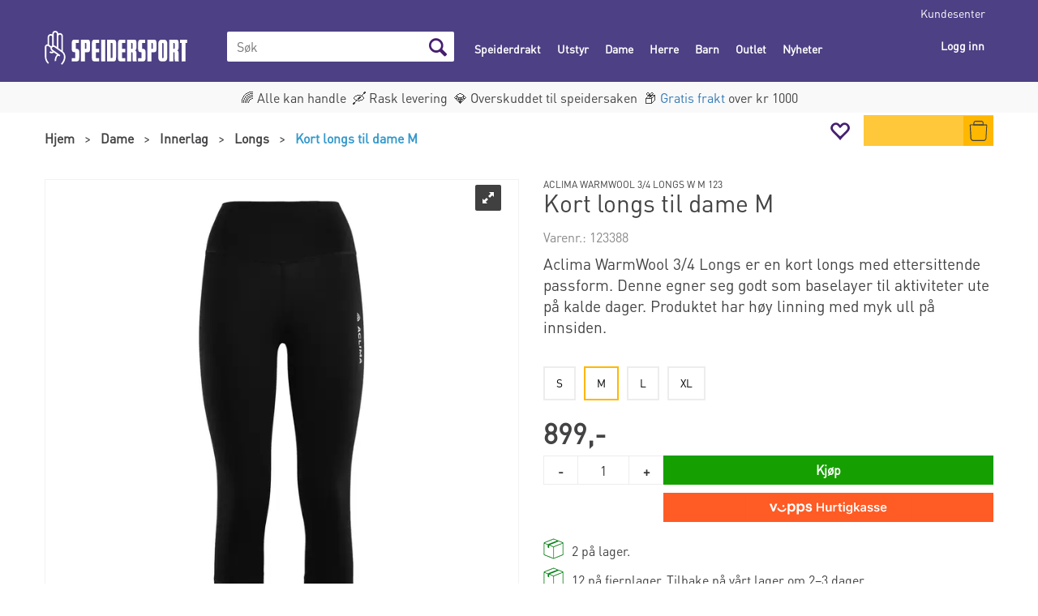

--- FILE ---
content_type: text/html; charset=utf-8
request_url: https://www.speidersport.no/aclima/123384/kort-longs-til-dame-aclima-warmwool-3-4-longs-w-123
body_size: 65409
content:


<!doctype html>

<html id="htmlTag" lang= "no">
<head id="ctl00_Head1"><meta http-equiv="X-UA-Compatible" content="IE=edge" /><meta charset="UTF-8" /><meta name="format-detection" content="telephone=no" /><meta name="viewport" content="width=device-width, initial-scale=1, shrink-to-fit=no"><title>Kort longs til dame M Aclima Warmwool 3/4 Longs W M 123  - Speider-Sport AS</title><link id="ctl00_LnRss" rel="alternate" type="application/rss+xml" title="Produktnyheter" href="/WebPages/produkt/rss.aspx" /><link rel="apple-touch-icon" sizes="180x180" href="/css/Cust/favicon/Speidersport/apple-touch-icon.png"> <link rel="icon" type="image/png" sizes="32x32" href="/css/Cust/favicon/Speidersport/favicon-32x32.png"> <link rel="icon" type="image/png" sizes="16x16" href="/css/Cust/favicon/Speidersport/favicon-16x16.png"><script id="CookieConsent" src="https://policy.app.cookieinformation.com/uc.js" data-culture="NB" data-gcm-version="2.0" type="text/javascript"></script><link rel="icon" type="image/png" href="/css/cust/Favicon/Speidersport/favicon-96x96.png" sizes="96x96" />
<link rel="icon" type="image/svg+xml" href="/css/cust/Favicon/Speidersport/favicon.svg" />
<link rel="shortcut icon" href="/css/cust/Favicon/Speidersport/favicon.ico" />
<link rel="apple-touch-icon" sizes="180x180" href="/css/cust/Favicon/Speidersport/apple-touch-icon.png" />
<link rel="manifest" href="/css/cust/Favicon/Speidersport/site.webmanifest" />
	<link rel="preconnect" href="https://ajax.googleapis.com">
<script type="text/javascript">
	WebFontConfig = {
		
			google: {
				families: ['Playfair+Display:300,400,700', 'Roboto:400,700']
			},
		
    };

	(function(d) {
	            var wf = d.createElement('script'), s = d.scripts[d.scripts.length - 1];
	            wf.src = 'https://ajax.googleapis.com/ajax/libs/webfont/1.6.26/webfont.js';
	            wf.async = true;
	            s.parentNode.insertBefore(wf, s);
	        
	})(document); 


</script>
<script type="text/javascript" data-source="/dist/js/main-styles.098c7ad39da0dc54c63b.js"> "use strict";
(self["webpackChunkmcweb3"] = self["webpackChunkmcweb3"] || []).push([[899],{

/***/ 1234:
/***/ (function() {

// extracted by mini-css-extract-plugin


/***/ }),

/***/ 1323:
/***/ (function() {

// extracted by mini-css-extract-plugin


/***/ }),

/***/ 3370:
/***/ (function() {

// extracted by mini-css-extract-plugin


/***/ }),

/***/ 3992:
/***/ (function() {

// extracted by mini-css-extract-plugin


/***/ }),

/***/ 4390:
/***/ (function() {

// extracted by mini-css-extract-plugin


/***/ }),

/***/ 4925:
/***/ (function() {

// extracted by mini-css-extract-plugin


/***/ }),

/***/ 5332:
/***/ (function() {

// extracted by mini-css-extract-plugin


/***/ }),

/***/ 6197:
/***/ (function() {

// extracted by mini-css-extract-plugin


/***/ }),

/***/ 6276:
/***/ (function() {

// extracted by mini-css-extract-plugin


/***/ }),

/***/ 6303:
/***/ (function() {

// extracted by mini-css-extract-plugin


/***/ }),

/***/ 7024:
/***/ (function() {

// extracted by mini-css-extract-plugin


/***/ }),

/***/ 7652:
/***/ (function() {

// extracted by mini-css-extract-plugin


/***/ }),

/***/ 7714:
/***/ (function() {

// extracted by mini-css-extract-plugin


/***/ }),

/***/ 8460:
/***/ (function() {

// extracted by mini-css-extract-plugin


/***/ }),

/***/ 8685:
/***/ (function() {

// extracted by mini-css-extract-plugin


/***/ }),

/***/ 9616:
/***/ (function() {

// extracted by mini-css-extract-plugin


/***/ })

},
/******/ function(__webpack_require__) { // webpackRuntimeModules
/******/ var __webpack_exec__ = function(moduleId) { return __webpack_require__(__webpack_require__.s = moduleId); }
/******/ __webpack_require__.O(0, [188], function() { return __webpack_exec__(3370), __webpack_exec__(6303), __webpack_exec__(4925), __webpack_exec__(7714), __webpack_exec__(8460), __webpack_exec__(6197), __webpack_exec__(3992), __webpack_exec__(7024), __webpack_exec__(7652), __webpack_exec__(8685), __webpack_exec__(1323), __webpack_exec__(5332), __webpack_exec__(9616), __webpack_exec__(4390), __webpack_exec__(6276), __webpack_exec__(1234); });
/******/ var __webpack_exports__ = __webpack_require__.O();
/******/ }
]);
//# sourceMappingURL=main-styles.098c7ad39da0dc54c63b.js.map</script><script type="text/javascript" data-source="/dist/js/master-theme-styles-d4.e5d44c681c83d6c69e00.js"> "use strict";
(self["webpackChunkmcweb3"] = self["webpackChunkmcweb3"] || []).push([[409],{

/***/ 3806:
/***/ (function() {

// extracted by mini-css-extract-plugin


/***/ })

},
/******/ function(__webpack_require__) { // webpackRuntimeModules
/******/ var __webpack_exec__ = function(moduleId) { return __webpack_require__(__webpack_require__.s = moduleId); }
/******/ var __webpack_exports__ = (__webpack_exec__(3806));
/******/ }
]);
//# sourceMappingURL=master-theme-styles-d4.e5d44c681c83d6c69e00.js.map</script><link href="/dist/js/188.48422fe76f71a65383e6.css" rel="stylesheet" type="text/css" /><link href="/dist/js/main-styles.098c7ad39da0dc54c63b.css" rel="stylesheet" type="text/css" /><link href="/dist/js/master-theme-styles-d4.e5d44c681c83d6c69e00.css" rel="stylesheet" type="text/css" /><link href="/api-no-session/stylesheet/combined/SpeiderSportD4.css?version=2544" rel="stylesheet" type="text/css" /><link rel="shortcut icon" type="image/x-icon" href="/favicon.ico?dev=abcdefgh"></link><meta name="description" content="Aclima WarmWool 3/4 Longs er en kort longs med ettersittende passform. Denne egner seg godt som baselayer til aktiviteter ute på kalde dager. Produktet h..." /><meta name="keywords" content="Kort longs til dame M,Aclima Warmwool 3/4 Longs W M 123,Longs,Innerlag,Dame,Avdelinger,Hjem" /><link rel="canonical" href="https://www.speidersport.no/aclima/123384/kort-longs-til-dame-aclima-warmwool-3-4-longs-w-123" /><link href="/dist/js/quantity-discount.73dc07d928531bdb9017.css" rel="stylesheet" type="text/css" /></head>
<body id="ctl00_MyBody" class=" hold-transition body-out fav-body mc-filter-left layoutver4 lang-1 mobilemenu-md sort-filter listtype-grid mode-normal in-stock  body-product-info www-speidersport-no customer-private page-id-2002564  department-id-2002564 body-menu-level-4 search-expanded pagetype-ProductInfo d4-immediate-loading login-type-  not-logged-in img-module-ver-5    ">
    <div id="cache-refresh-portal"></div>
<script type="text/javascript">
        window.D4LinkArraySetup = [];
        window.D4AiActive = true;
        window.D4AiRegisterStats = false;
    </script>
<script src="/scripts/storage.js?v=LRoFsfG_RvRw83zBr0u86eszmVwpW6P0qzdSOQymm8Y1" rel="preload" as="script"></script><script type="text/javascript">window.StorageService.storeScriptLookup([
  {
    "Key": "~/scripts/web.js",
    "Url": "/scripts/web.js?v=SkSOcsR3ogPJha8_A7AmfE-I0_oGvBUTspZtjP7VUiU1"
  },
  {
    "Key": "~/scripts/publisher.js",
    "Url": "/scripts/publisher.js?v=ajQA2E_uI_lk6ItZauezcn-jWYlh5Yujo-HX0Esnwgk1"
  },
  {
    "Key": "~/scripts/ckeditor.js",
    "Url": "/scripts/ckeditor.js?v=ajQA2E_uI_lk6ItZauezcn-jWYlh5Yujo-HX0Esnwgk1"
  },
  {
    "Key": "~/scripts/admin-panel.js",
    "Url": "/scripts/admin-panel.js?v=TXR12Bj3a5U463MELi-oQ9zK29T4R3Ta61Or1CGwYN81"
  },
  {
    "Key": "~/scripts/SearchDebug.js",
    "Url": "/scripts/SearchDebug.js?v=hsPPqtRs0zuoMiHOkc7xqaF4fYCEHZuUcJ6BpOMfgJw1"
  },
  {
    "Key": "~/scripts/FreightReport.js",
    "Url": "/scripts/FreightReport.js?v=ITKjvIK9Fe7cGgflEC1wlLa_KuVYRJc-ymH6jGmr9rQ1"
  },
  {
    "Key": "~/scripts/web-2016.js",
    "Url": "/scripts/web-2016.js?v=RNWg07bAjOVEMnZt3ToCr7YgsnC87G9yBAqDd2UyZvI1"
  },
  {
    "Key": "~/scripts/web-defered-2016.js",
    "Url": "/scripts/web-defered-2016.js?v=xTMut_pBy3QMC5OtBqB6gxsJ9R7fmpzFwWYPfnSCE1E1"
  },
  {
    "Key": "~/scripts/postloginview.js",
    "Url": "/scripts/postloginview.js?v=IruHMr9Jz70Q_OM0i1n6FSUz_jXZTOrwnZss5N-UZY41"
  },
  {
    "Key": "~/scripts/productlistbuy.js",
    "Url": "/scripts/productlistbuy.js?v=N6lU8XkeDT2SBsbiQ9SQqTsrqa9ZxQRl-Fb1oMM6JE41"
  },
  {
    "Key": "~/scripts/productlistfilter.js",
    "Url": "/scripts/productlistfilter.js?v=JG7sSyHNoiqYG4immpmC8dA_9spqBHxKE_8iCle31qI1"
  },
  {
    "Key": "~/scripts/productlistprice.js",
    "Url": "/scripts/productlistprice.js?v=JWnM-aEUAdHlY1reDgnUZmXdkeM7wgy56ZX_yz5wVZM1"
  },
  {
    "Key": "~/scripts/productlistfavorites.js",
    "Url": "/scripts/productlistfavorites.js?v=tMvAnRbpFibN4GPZBfkHsKmuS4plNyPOv8cXym2Z3jk1"
  },
  {
    "Key": "~/scripts/campaigncode.js",
    "Url": "/scripts/campaigncode.js?v=moTSX2rFSFRToSIXjyoe59UncSdHdPg1YgIjMppZRsE1"
  },
  {
    "Key": "~/scripts/product-info.js",
    "Url": "/scripts/product-info.js?v=221vZ6f1aAn6_UucKArI6XzGQLVlmYcRUeqsoTFrPog1"
  },
  {
    "Key": "~/scripts/common.js",
    "Url": "/scripts/common.js?v=BQlbHOdQJofmNew_lcknKyFa0p0cjXDQjiegQqleDuA1"
  },
  {
    "Key": "~/scripts/favorite.js",
    "Url": "/scripts/favorite.js?v=0XtC4FbPk0JL0uXY9PDVct8JsToe4vBi0P9KWF8A15I1"
  },
  {
    "Key": "~/scripts/autocampaigns.js",
    "Url": "/scripts/autocampaigns.js?v=qo3-P6hViO2mow0aflLacjI1ipZcekfQ6o9NZ-8oSMA1"
  },
  {
    "Key": "~/scripts/attributeselector.js",
    "Url": "/scripts/attributeselector.js?v=_C5tO9-x6E2-pG6Ih_YCdeKbCqRZdFsGgzrSjFVD98c1"
  },
  {
    "Key": "~/scripts/specialoffers.js",
    "Url": "/scripts/specialoffers.js?v=NVbw4mQd9e58bh_68ZK0SjBMyWrAHuaTUsDJEI39Hy01"
  },
  {
    "Key": "~/scripts/askforpriceview.js",
    "Url": "/scripts/askforpriceview.js?v=xBM0bHunlWH-jLkhygRotw2S5Hd6HqXr0jVKJmGLbHM1"
  },
  {
    "Key": "~/scripts/depid.js",
    "Url": "/scripts/depid.js?v=2s1i-xlG9hj_cEXLyCvQ7i3JqBmSa3PoqbZQ6ErOwqo1"
  },
  {
    "Key": "~/scripts/quantity-discount-2016.js",
    "Url": "/scripts/quantity-discount-2016.js?v=dUgAEglxPNdxF-1c7i26Odf3KqohMPu3DgJcEbsckjc1"
  },
  {
    "Key": "~/scripts/eniro.js",
    "Url": "/scripts/eniro.js?v=YyllzD7vF_HJvLhREER44JnR_DqOIktSBLz6f0sMMHk1"
  },
  {
    "Key": "~/scripts/variantmatrixview.js",
    "Url": "/scripts/variantmatrixview.js?v=aLlx_kmEu_gJk06j_eu7GiByI65KQRv29FBRL_lcB3g1"
  },
  {
    "Key": "~/scripts/loginCheckoutView.js",
    "Url": "/scripts/loginCheckoutView.js?v=zu-GZS9wowYTxO7Ze7ne_z8setq6QKktbV9vIMQrWJI1"
  },
  {
    "Key": "~/scripts/web-4.0.js",
    "Url": "/scripts/web-4.0.js?v=d109wuf1vkOHrf4AvCzs35BovsMHjZCHffHO7jWN3zk1"
  },
  {
    "Key": "~/scripts/storage.js",
    "Url": "/scripts/storage.js?v=LRoFsfG_RvRw83zBr0u86eszmVwpW6P0qzdSOQymm8Y1"
  },
  {
    "Key": "~/scripts/web-orderbook.4.0.js",
    "Url": "/scripts/web-orderbook.4.0.js?v=S3-e3e27mNnCzjfTvx40Yx_oPrmyEbbet0xautqaDdQ1"
  },
  {
    "Key": "~/scripts/orderbookManager.js",
    "Url": "/scripts/orderbookManager.js?v=xyqaoQatWwY-cXyVq0xWil6nOHEnV71oI2Ws6M8zSxM1"
  },
  {
    "Key": "~/scripts/gaia-all.js",
    "Url": "/scripts/gaia-all.js?v=rwmPuPOBUnaf7er1xDWzSoU94yDYTrM0Y7G0_TskBG81"
  },
  {
    "Key": "~/scripts/product-infoD4.js",
    "Url": "/scripts/product-infoD4.js?v=jmSFYU5OCK9MD0y-o8QI1UZUUYxNWeriLoUAj7cscGI1"
  },
  {
    "Key": "~/scripts/web-defered-4.0.js",
    "Url": "/scripts/web-defered-4.0.js?v=etSbUEiXoGJSVQfcxAQdwxjmsiS6RchFrBk25ZiP0wc1"
  },
  {
    "Key": "~/scripts/render-utils.js",
    "Url": "/scripts/render-utils.js?v=QcUHVlvcSVv_WE94p-wUBc4Xv53hlFiMTLEvG0duK0o1"
  },
  {
    "Key": "~/scripts/productlistsorter.js",
    "Url": "/scripts/productlistsorter.js?v=i82VvJRNQ5Bq3zVzYKCmbEN4FaO46lvO2g4LxmJBaOk1"
  },
  {
    "Key": "~/scripts/bidbanner.js",
    "Url": "/scripts/bidbanner.js?v=LpSODu-M5cDOKLI_lAlSd6-GrD67d_fN5SQeR54mzQY1"
  },
  {
    "Key": "~/scripts/product-info-utils.js",
    "Url": "/scripts/product-info-utils.js?v=WUfpMFb7Ishi0OTxsRifgNaWSdFA89cpOHGsEyS5gqo1"
  },
  {
    "Key": "~/scripts/web-defered-giftcard.4.0.js",
    "Url": "/scripts/web-defered-giftcard.4.0.js?v=fkHLoTtdBXamJ9tFvI7m20tp9-JtLE205es_n0QvNUM1"
  },
  {
    "Key": "~/scripts/variantmatrixview-d4.js",
    "Url": "/scripts/variantmatrixview-d4.js?v=qGMTc0P_B3CJYJvmnhU_ekpjEV7j2rZsKDYpqwTKtPU1"
  },
  {
    "Key": "~/scripts/customerregistration.js",
    "Url": "/scripts/customerregistration.js?v=Epu9s5TBhkFRMmK8KRbPHvkJf7O2ARv-y6ySgq0OCI41"
  },
  {
    "Key": "~/scripts/knockout.simplegrid.js",
    "Url": "/scripts/knockout.simplegrid.js?v=L0eFeIXNNCovuWuhmNs5qKWz-q9IKSNBQfEq4TeJzL41"
  },
  {
    "Key": "~/scripts/delete-customer.js",
    "Url": "/scripts/delete-customer.js?v=XvCQf3Enz2BuelHfpl2sF-3ESfSWFoESpib16ahbJmU1"
  },
  {
    "Key": "~/scripts/publisher-d4.js",
    "Url": "/scripts/publisher-d4.js?v=37nwJzZAWNo1PXbtYsw9EMbe9SjOFORTEmq_OQKpMqU1"
  },
  {
    "Key": "~/scripts/favorite-d4.js",
    "Url": "/scripts/favorite-d4.js?v=X_NBtcgGw9l2n7rjKXte9WyZWh5-USK9WQX--ueaQpc1"
  },
  {
    "Key": "~/scripts/giftcard-d4-purchase.js",
    "Url": "/scripts/giftcard-d4-purchase.js?v=jx8Ow4K1gULfYdTzjxuODdAcrv3rMb2nk28Ufy3qjio1"
  },
  {
    "Key": "~/scripts/giftcard-d4-receipt.js",
    "Url": "/scripts/giftcard-d4-receipt.js?v=aocqH1kGgXovMtcvlKwIB4x8aTDqJvXGx4H559Ko9TA1"
  },
  {
    "Key": "~/scripts/giftcard-d4-portal.js",
    "Url": "/scripts/giftcard-d4-portal.js?v=fIcCy7mHFvZQRHfdVt7zJrzsY_UTQT5djU0wlIiPmNY1"
  },
  {
    "Key": "~/scripts/d4reviews.js",
    "Url": "/scripts/d4reviews.js?v=3w6MFIxFm3bVXaJbaP4poj3hAxYhAznm-rjEs3pi04Y1"
  },
  {
    "Key": "~/scripts/quantity-discount.js",
    "Url": "/scripts/quantity-discount.js?v=dUgAEglxPNdxF-1c7i26Odf3KqohMPu3DgJcEbsckjc1"
  },
  {
    "Key": "~/scripts/productminprice.js",
    "Url": "/scripts/productminprice.js?v=B-hzjwCKb0gCEb4Cx6MOhKgZ_YhGOI0NY9IUPS5CPak1"
  },
  {
    "Key": "~/css/master/common.css",
    "Url": "/css/master/common.css?v=dhv_udQOYfADpvClGfxO5_ACfPivlNeSPdIN9gW7b141"
  },
  {
    "Key": "~/css/publisher/publisher.css",
    "Url": "/css/publisher/publisher.css?v=xd_MHEizfvjgFDOiJAD19COxFVOoErwzh-hXuCOFBck1"
  },
  {
    "Key": "~/css/menu.responsive.css",
    "Url": "/css/menu.responsive.css?v=UGbUNbO-JrDXBLzZKbQjJ7WoNx79JUnL47pj8W5e4xg1"
  }
]) </script><script src="/scripts/web-4.0.js?v=d109wuf1vkOHrf4AvCzs35BovsMHjZCHffHO7jWN3zk1"></script>
<script>// Product info image slider
function InitializeRoyalSlider(optionChangesXS, optionChangesSM, optionChangesMD) {

    jQuery(function () {

        var optionsXS = {
            controlNavigation: 'bullets',
            keyboardNavEnabled: true,
            numImagesToPreload: 1,
            navigateByClick: false,
            arrowsNav: false,
            imageScaleMode: 'fit',
            thumbs: false,
            video: {
                disableCSS3inFF: false
            },
            fullscreen: {
                enabled: true
            }
        };

        var optionsSM = {
            controlNavigation: 'bullets',
            keyboardNavEnabled: true,
            numImagesToPreload: 1,
            navigateByClick: false,
            imageScaleMode: 'fit',
            thumbs: false,
            video: {
                disableCSS3inFF: false
            },
            fullscreen: {
                enabled: true
            }
        };

        var optionsMD = {
            controlNavigation: 'thumbnails',
            keyboardNavEnabled: true,
            numImagesToPreload: 1,
            navigateByClick: false,
            imageScaleMode: 'fit',
            thumbs: {
                spacing: 10,
                orientation: 'vertical',
                autoCenter: false
            },
            video: {
                disableCSS3inFF: false
            },
            fullscreen: {
                enabled: true
            }
        };

        jQuery.extend(optionsXS, optionChangesXS);
        jQuery.extend(optionsSM, optionChangesSM);
        jQuery.extend(optionsMD, optionChangesMD);

        var options = {};
        switch (mcWeb.responsive.getScreenSize()) {
            case 'xs':
                options = optionsXS;
                break;
            case 'sm':
                options = optionsSM;
                break;
            default:
                options = optionsMD;
                break;
        }

        var slider = jQuery(".ProductInfo .prod-image-slider");
        var rs = slider.royalSlider(options).data('royalSlider');
        slider.prepend(slider.find('.rsNav'));

        if (rs != undefined && rs != null) {
            rs.ev.on('rsEnterFullscreen',
                function () {
                    jQuery('.product-image-container').addClass('rs-full-view');
                });
            rs.ev.on('rsExitFullscreen',
                function () {
                    jQuery('.product-image-container').removeClass('rs-full-view');
                });

            // Enter fullscreen on slide click/touch
            rs.ev.on('rsSlideClick',
                function () {
                    if (rs.isFullscreen) {
                        rs.exitFullscreen();
                    } else {
                        rs.enterFullscreen();
                    }
                });
        }
        //Hide load movie
        var el = jQuery('.rsContent.zindex-off');
        if (el != null) {
            setTimeout(function () { el.removeClass('zindex-off'); }, 1000);
        }

    });
}


// Product info scroll functions
(function ($) {
    $.fn.animateScrollTo = function (value, speed) {
        if (isNaN(value))
            value = 0;
        if (speed == null)
            speed = 'fast';

        $('html, body').animate({
            scrollTop: ($(this).offset().top + value) + 'px'
        }, speed);
        return this; // for chaining...
    }

    $.fn.scrollToTop = function () {
        $('html, body').animate({
            scrollTop: 0
        }, 'fast');
        return this; // for chaining...
    }

    // Fixed section menu when scrolling
    $("document").ready(function ($) {

        var isReady = false;
        var stickybar = null;
        $(document).on("header-menu-ready", function () {
            if (isReady) {
                return;
            }
            isReady = true;

            if (stickybar == null && $('.ProductInfo .section-menu').length > 0) {
                stickybar = new Stickybar(jQuery, '.ProductInfo .section-menu', 0, getTopMenuHeight());
            }
        });
    });

})(jQuery);

function getTopMenuHeight() {
    var $ = jQuery;
    var topm = $('.use-sticky-header .m-header-dock.stickybar');

    var offsetTop = -1;
    if (topm.length > 0) {
        offsetTop = topm.outerHeight(); //Found sticky header
    } else if ($('.use-sticky-header').length > 0) {
        offsetTop = 0; //Found sticky header
    }

    if (offsetTop > -1) {
        var minside = $('.m-header-dock.stickybar .top-menu');
        if (minside.length > 0 && minside.filter(":visible").length > 0) {
            offsetTop -= (minside.length > 0) ? minside.outerHeight() + 1 : 0;
        }

        var freeship = $('.stickybar .free-shipping-counter');
        if (freeship.length > 0 && freeship.filter(":visible").length > 0) {
            offsetTop -= (freeship.length > 0) ? freeship.outerHeight() : 0;
        }

        var bar = $('.use-sticky-header .menu-container.stickybar');
        var offset = (bar.length > 0) ? bar.outerHeight() : 0;

        return offset + offsetTop;
    }
    return 0;
}

function scrollToSection(sectionId, cssClass) {
    var topMenuHeight = getTopMenuHeight();
    if (jQuery('.menu-container.stickybar.fixed').length === 0)
        topMenuHeight = topMenuHeight * 2;

    var sectionMenuStickyBar = jQuery('.ProductInfo .section-menu.stickybar');
    var sectionMenuHeight = (sectionMenuStickyBar.length > 0) ? sectionMenuStickyBar.outerHeight() : 0;

    if (cssClass != null && cssClass.length > 1) {
        sectionId = cssClass;
    }

    jQuery(sectionId).animateScrollTo(-(topMenuHeight + sectionMenuHeight));
}

</script>

	<!-- GTM Data Layer -->
	<script>
	    window.dataLayer =  window.dataLayer ||  [];
	</script>

	
		<script>
		    dataLayer.push({             
                'IsSpider': 'True',
                'AvsenderId': '1',
                'AvsenderNavn': 'Speider-Sport AS',
		        'loggedIn': 'False',
                'customerType': 'Privat',
                'PriceIncVat': 'True',
                'CustomerOrgNbr': '',
		        'EAN': '7034041098026',
		        'Brand': 'Aclima',
		        'event': 'ProductPage',
		        'customerID': '50000',
		        'SiteType': 'd',
		        'RetailPrice': '899.00',
		        'BreadCrumb': 'Hjem/Dame/Innerlag/Longs',
                'CustomerGroup': '',
		        'PaymentMethod': '',
		        'ProductID': '123388',
		        'ProductAltId': '107371 123 M',
		        'AllProductIds': [],
                'TransactionData': [ ]
                
		    });
        </script>
	
		
			<script>
			    dataLayer.push({
			        'ecomm_pagetype': 'ProductPage',
			        'ecomm_pcat': 'Underdel',
			        'ecomm_pname': 'Kort longs til dame M',
			        'ecomm_pvalue': '899.00',
			        'ecomm_totalvalue': '899.00',
			        'ecomm_prodid': '123388' 
			    });
			</script>
		
		<script>
            dataLayer.push({
                'email': '',
                'FirstName': '',
                'Surname': '',
                'CompanyName': '',
                'ContactId': '',
                'CustomerOrgNbr': '',
                'PrivatePhoneNo': '',
                'DirectPhoneNo': '',
                'PostCode': ''
            });
        </script>
    
		<script>
            dataLayer.push({
                'Email_SHA256': '',
                'FirstName_SHA256': '',
                'Surname_SHA256': '',
                'CompanyName_SHA256': '',
                'PrivatePhoneNo_SHA256': '',
                'DirectPhoneNo_SHA256': '',
                'PostCode_SHA256': ''
            });
        </script>
    

	<!-- GA4 dataLayer-->

    
        <script>
            dataLayer.push({
                event: 'view_item',
                ecommerce: {
                    currency: 'NOK',
                    value: 899.00,
                    items: [
                        {
                            item_id: '123388',
                            item_name: 'Kort longs til dame M',
                            affiliation: 'Speider-Sport AS',
                            coupon: '',
                            discount: 0.00,
                            index: 0,
                            item_brand:'Aclima',
                            item_category: 'Klær',
                            item_category2: 'Innerlag',
                            item_category3: 'Underdel',
                            item_variant: '',
                            price: 899.00,
                            quantity: 1
                        }
                    ]
                }
            });
        </script>
    

	<!-- Google Tag Manager container script-->
	<script>
        
        const formHead = document.querySelector('head');
       

        formHead.addEventListener('readyForGtm', function(){
        
        (function(w, d, s, l, i) {
                    w[l] = w[l] || [];
                    w[l].push({
                        'gtm.start':
	                new Date().getTime(),

                event: 'gtm.js'
	        });
	        var f = d.getElementsByTagName(s)[0],
                j = d.createElement(s),
                dl = l != 'dataLayer' ? '&l=' + l : '';
            j.async = true;
	        j.src =
	            '//www.googletagmanager.com/gtm.js?id=' + i + dl;
            
	        f.parentNode.insertBefore(j, f);
	    })(window, document, 'script', 'dataLayer', 'GTM-WQC4WQP');
            });

        
    </script>

	<!-- End Google Tag Manager -->


<div id="d-size" class="hidden" data-size="lg" data-size-set="False"></div>

<div id="hidden-nodeid" style="visibility: hidden; height: 0px;">
    2002564
</div>
<div id="hidden-search-url" style="visibility: hidden; height: 0px;">/search</div>
<div id="hidden-theme" style="visibility: hidden; height: 0px;">
    SpeiderSportD4
</div>
<div id="hidden-images-sizes" style="visibility: hidden; height: 0px;">
    <script language="javascript" type="text/javascript">var _imageSizeList = new Array(32,64,128,256,480,768,992,1200);</script>
</div>

<!--Update icon start-->
<div id="UpdateIcon" style="display: none;" class="UpdateControlModal">
    <div class="UpdateControlModalContent2"></div>
</div>


<div id="rhs-popup-sidebar"></div>
<div id="center-tiny-popup"></div>
<span id="backorder-popup-parent"></span>
<div id="o-wrapper" class="o-wrapper">

<form name="form1" method="post" action="./kort-longs-til-dame-aclima-warmwool-3-4-longs-w-123" id="form1">
<div>
<input type="hidden" name="__EVENTTARGET" id="__EVENTTARGET" value="" />
<input type="hidden" name="__EVENTARGUMENT" id="__EVENTARGUMENT" value="" />

</div>

<script type="text/javascript">
//<![CDATA[
var theForm = document.forms['form1'];
if (!theForm) {
    theForm = document.form1;
}
function __doPostBack(eventTarget, eventArgument) {
    if (!theForm.onsubmit || (theForm.onsubmit() != false)) {
        theForm.__EVENTTARGET.value = eventTarget;
        theForm.__EVENTARGUMENT.value = eventArgument;
        theForm.submit();
    }
}
//]]>
</script>



<script type="text/javascript">
//<![CDATA[
PageLoad(true);InitializeRoyalSliderInAds();//]]>
</script>
<script type="text/javascript">//<![CDATA[
window.lipscoreInit = function() { lipscore.init({apiKey: "b918c76e2da1267b864aa62c"});};(function() {var scr = document.createElement('script'); scr.async = 1; scr.src = "//static.lipscore.com/assets/no/lipscore-v1.js"; document.getElementsByTagName('head')[0].appendChild(scr); })();  //]]> </script>
    <input type="hidden" name="ctl00$EnsureGaiaIncludedField" id="ctl00_EnsureGaiaIncludedField" /><!-- Ikke fjern denne. Alle sider må minst inneholde 1 gaiakomponent så lenge vi bruker gaia-->
    
<div class="modal fade" id="center-popup" tabindex="-1" role="dialog" aria-labelledby="center-popup">
	<div class="modal-dialog modal-lg">
		<div class="modal-content">
            <div class="lightbox-close" onclick="PubSub.publish(mcWeb.lightbox.events.onHideLightbox);" ></div>	      
			<div class="modal-body">
					<div id="refresh-center" class="refresh-center" style="display: none">
						<div class="refresh-center-item">
							<div class="refresh-center-ico"><i class="icon-spinner animate-spin"></i></div>
							<div class="refresh-txt">
								Oppdaterer, vennligst vent...
							</div>
						</div>
					</div>
				<div id="lightbox-placeholder" class="center-placeholder"></div>
				<div id="lightbox-placeholder2" class="center-placeholder"></div>
			</div>
		</div>
	</div>
</div>

<script language="javascript" type="text/javascript">
	jQuery(function () { mcWeb.hash.init(); });
</script>

    
    


<div id="InstSearchDiv" style="position:absolute; z-index:110;display: none;" class="stop-ajax-rendering">
		<div class="InstantSearch">
		    <div class="resultcolumn">
				<div  class="d4-instant-search-other-hits" data-bind="visible: OtherSearchesText().length > 0">
                    <h3 class="d4-instant-search-divider" data-bind="text: OtherSearchesText"></h3>
                </div>
                <div class="d4-instant-search-products" data-bind="visible: products().length > 0">
                    <h3 class="d4-instant-search-divider">Produkter</h3>
			        <table>
				        <tbody data-bind="template: { name: 'searchresult-template', foreach: products }, visible: products != null && products().length > 0">
				        </tbody>
					        <tfoot>
						        <tr data-bind="visible: TotalHits() > 0">
							        <td colspan="2" class="italic cursor">
								        Totalt antall treff:&nbsp;<span data-bind="text: TotalHits"></span>  
							        </td>

                                    <td colspan="2" class="italic cursor">
								        <a data-bind="event: {click:mcWeb.instantSearch.doSearch}" >Se hele resultatet...&nbsp;</a>  
							        </td>
						        </tr>
				        </tfoot>
			        </table>
                </div>
                <div  class="d4-instant-search-cat" data-bind="visible: ShowCategories()">
                    <h3 class="d4-instant-search-divider">Kategorier</h3>
                    <div data-bind="template: { name: 'searchresult-cat-template', foreach: categories }"></div>
                </div>
                <div class="d4-instant-search-brands" data-bind="visible: ShowBrands()">
                    <h3 class="d4-instant-search-divider">Merker</h3>
                     <div data-bind="template: { name: 'searchresult-brand-template', foreach: brands }"></div>
                </div>

                <div class="d4-instant-search-brands" data-bind="visible: ShowBrandNames()">
                    <h3 class="d4-instant-search-divider">Merkenavn</h3>
                     <div data-bind="template: { name: 'searchresult-brandname-template', foreach: brandnames }"></div>
                </div>

		        <div class="d4-instant-search-articles" data-bind="visible: ShowArticles() && TotalArticleHits() > 0 && ! ShowArticlesRHS()">
		            <h3 class="d4-instant-search-divider">Artikler</h3>
		            <div data-bind="template: { name: 'searchresult-article-template', foreach: articles }"></div>
		            Antall artikler funnet:&nbsp;<span data-bind="text: TotalArticleHits"></span>  
		        </div>
		    </div>
            <div class="instant-search-preview-column">
                <div class="d4-instant-search-preview d4-instant-search-loadbyajax" data-bind="visible: ShowPreview()">
                    <div id="ctl00_InstSrch_WPAInstantSearchPreview_Pnl2" class="load-first">

</div>

<div id="A104" class="load-later   is-system-area"><div id="Field_InstantSearchProductPreview6_0" class=" NoSlide web-pub-field container field-container-6  readonly layout-d4_x1" data-field-id="6" data-popup="0" data-popup-plc="0" data-lt="53" data-sf="0">
	<div class="row">
		<div id="A104F6N2002564" class="ajax-field inner-layout-container loaded" data-use-specific-layout="False" data-plid="35557" data-area-id="InstantSearchProductPreview" data-field-id="6" data-userkey="6" data-grouped-variants="True" data-node-id="2002564" data-manufacturerid="3" data-loaded-status="True" data-layoutid="120029" data-sf="0" data-listing-type="53" data-fieldcontainerid="6">
			<div class="WebPubElement pub-currentproductorstaticcontent" data-elementid="1000000" data-area="InstantSearchProductPreview" data-fieldid="6" data-nodeid="2002564" data-panel-id="Field_InstantSearchProductPreview6_0" data-plid="35557"><div id="Element10461000000" class="d4-instant-search-preview-template ">
				<div class="d4-instant-search-preview-top d4-instant-search-divider"><div class="d4-instant-search-preview-heading "><a class="d4-instant-search-preview-link"><span class="d4-instant-search-preview-header1">Kort longs til dame M</span><span class="d4-instant-search-preview-header2">Aclima Warmwool 3/4 Longs W M 123</span></a></div><div class="d4-instant-search-preview-price"><span class="  d4-price">899,-</span></div></div><div class="d4-instant-search-preview-bottom"><div class="d4-instant-search-preview-info">Aclima WarmWool 3/4 Longs er en kort longs med ettersittende passform. Denne egner seg godt som baselayer til aktiviteter ute på kalde dager. Produktet har høy linning med myk ull på innsiden.</div><div class="d4-instant-search-preview-image"><img src="/thumbnails/merkevarer/aclima/speidersport-aclima-warmwool-longs-3-4-w-107371-123.240.webp?v=638544739155000000" class="d4-prod-thumb lazy-allowed " onError="this.src='/Media/Web/ImageNotFound.gif';" border="0" width="240" height="240" " data-status="Ok" border="0" alt="Kort longs til dame M Aclima Warmwool 3/4 Longs W M 123" title="Kort longs til dame M Aclima Warmwool 3/4 Longs W M 123" data-plid="35557" data-image-index="0" data-width="240" data-height="240" data-elementid="1000000" data-css="" data-autoscale="True" id="d4img_35557_0_1000000_240_240"/></div></div>
			</div><script>window.D4LinkArraySetup.push ({elementId:'Element10461000000', productLink: '/aclima/123388/kort-longs-til-dame-m-aclima-warmwool-3-4-longs-w-m-123'}); </script></div>
		</div>
	</div>
</div></div>


                </div>
		        <div class="d4-instant-search-accessories d4-instant-search-loadbyajax" data-bind="visible: ShowAccessories">
		            <h3 class="d4-instant-search-divider">Tilbehør</h3>
		            <div id="ctl00_InstSrch_WPAInstantSearchAccessories_Pnl2" class="load-first">

</div>

<div id="A105" class="load-later   is-system-area"><div id="Field_InstantSearchProductAccessories7_0" class=" NoSlide web-pub-field container field-container-7  readonly layout-d4_x4" data-field-id="7" data-popup="0" data-popup-plc="0" data-lt="3" data-sf="0">
	<div class="row">
		<div id="A105F7N2002564" class="ajax-field inner-layout-container loaded" data-use-specific-layout="False" data-plid="35557" data-area-id="InstantSearchProductAccessories" data-field-id="7" data-userkey="7" data-grouped-variants="True" data-node-id="2002564" data-manufacturerid="3" data-loaded-status="True" data-layoutid="120032" data-sf="0" data-listing-type="3" data-fieldcontainerid="7">
			<div class="WebPubElement pub-accessories" data-elementid="1000000" data-area="InstantSearchProductAccessories" data-fieldid="7" data-nodeid="2002564" data-panel-id="Field_InstantSearchProductAccessories7_0" data-plid="50737"><div id="Element10571000000" class="image-and-header1 ">
				<div class=""><div class="ProduktImg"><img src="/thumbnails/merkevarer/aclima/speidersport-aclima-fleecewool-v2-crew-w-108478-232.120.webp?v=638835838836730000" class="d4-prod-thumb lazy-allowed " onError="this.src='/Media/Web/ImageNotFound.gif';" border="0" width="120" height="120" " data-status="Ok" border="0" alt="Genser til dame Aclima Fleecewool Crew W 232" title="Genser til dame Aclima Fleecewool Crew W 232" data-plid="50737" data-image-index="0" data-width="120" data-height="120" data-elementid="1000000" data-css="" data-autoscale="True" id="d4img_50737_0_1000000_120_120"/></div><a class=""><span class="">Genser til dame</span></a></div>
			</div><script>window.D4LinkArraySetup.push ({elementId:'Element10571000000', productLink: '/aclima/138300/genser-til-dame-aclima-fleecewool-crew-w-232'}); </script></div><div class="WebPubElement pub-accessories" data-elementid="1000001" data-area="InstantSearchProductAccessories" data-fieldid="7" data-nodeid="2002564" data-panel-id="Field_InstantSearchProductAccessories7_0" data-plid="42279"><div id="Element10571000001" class="image-and-header1 ">
				<div class=""><div class="ProduktImg"><img src="/thumbnails/merkevarer/aclima/speidersport-aclima-fleecewool-crewneck-m-108480-232.120.webp?v=638544537206300000" class="d4-prod-thumb lazy-allowed " onError="this.src='/Media/Web/ImageNotFound.gif';" border="0" width="120" height="120" " data-status="Ok" border="0" alt="Genser til herre Aclima Fleecewool Crew M 232" title="Genser til herre Aclima Fleecewool Crew M 232" data-plid="42279" data-image-index="0" data-width="120" data-height="120" data-elementid="1000001" data-css="" data-autoscale="True" id="d4img_42279_0_1000001_120_120"/></div><a class=""><span class="">Genser til herre</span></a></div>
			</div><script>window.D4LinkArraySetup.push ({elementId:'Element10571000001', productLink: '/aclima/130073/genser-til-herre-aclima-fleecewool-crew-m-232'}); </script></div><div class="WebPubElement pub-accessories" data-elementid="1000002" data-area="InstantSearchProductAccessories" data-fieldid="7" data-nodeid="2002564" data-panel-id="Field_InstantSearchProductAccessories7_0" data-plid="41482"><div id="Element10571000002" class="image-and-header1 ">
				<div class=""><div class="ProduktImg"><img src="/thumbnails/merkevarer/aclima/speidersport-aclima-fleecewool-hoodie-w-108477-123.120.webp?v=638544559729500000" class="d4-prod-thumb lazy-allowed " onError="this.src='/Media/Web/ImageNotFound.gif';" border="0" width="120" height="120" " data-status="Ok" border="0" alt="Hettegenser til dame Aclima Fleecewool Hoodie W 123" title="Hettegenser til dame Aclima Fleecewool Hoodie W 123" data-plid="41482" data-image-index="0" data-width="120" data-height="120" data-elementid="1000002" data-css="" data-autoscale="True" id="d4img_41482_0_1000002_120_120"/></div><a class=""><span class="">Hettegenser til dame</span></a></div>
			</div><script>window.D4LinkArraySetup.push ({elementId:'Element10571000002', productLink: '/aclima/129290/hettegenser-til-dame-aclima-fleecewool-hoodie-w-123'}); </script></div><div class="WebPubElement pub-accessories" data-elementid="1000003" data-area="InstantSearchProductAccessories" data-fieldid="7" data-nodeid="2002564" data-panel-id="Field_InstantSearchProductAccessories7_0" data-plid="43820"><div id="Element10571000003" class="image-and-header1 ">
				<div class=""><div class="ProduktImg"><img src="/thumbnails/merkevarer/aclima/speidersport-aclima-fleecewool-hoodie-w-108477-232.120.webp?v=638544466198770000" class="d4-prod-thumb lazy-allowed " onError="this.src='/Media/Web/ImageNotFound.gif';" border="0" width="120" height="120" " data-status="Ok" border="0" alt="Hettegenser til dame Aclima Fleecewool Hoodie W 232" title="Hettegenser til dame Aclima Fleecewool Hoodie W 232" data-plid="43820" data-image-index="0" data-width="120" data-height="120" data-elementid="1000003" data-css="" data-autoscale="True" id="d4img_43820_0_1000003_120_120"/></div><a class=""><span class="">Hettegenser til dame</span></a></div>
			</div><script>window.D4LinkArraySetup.push ({elementId:'Element10571000003', productLink: '/aclima/131588/hettegenser-til-dame-aclima-fleecewool-hoodie-w-232'}); </script></div>
		</div>
	</div>
</div></div>


                </div>
		        <div class="d4-instant-search-alternatives d4-instant-search-loadbyajax" data-bind="visible: ShowAlternatives">
		            <h3 class="d4-instant-search-divider">Alternativer</h3>
		            <div id="ctl00_InstSrch_WPAInstantSearchAlternative_Pnl2" class="load-first">

</div>

<div id="A106" class="load-later   is-system-area"><div id="Field_InstantSearchProductAlternatives8_0" class=" NoSlide web-pub-field container field-container-8  readonly layout-d4_x4" data-field-id="8" data-popup="0" data-popup-plc="0" data-lt="2" data-sf="0">
	<div class="row">
		<div id="A106F8N2002564" class="ajax-field inner-layout-container loaded" data-use-specific-layout="False" data-plid="35557" data-area-id="InstantSearchProductAlternatives" data-field-id="8" data-userkey="8" data-grouped-variants="True" data-node-id="2002564" data-manufacturerid="3" data-loaded-status="True" data-layoutid="120032" data-sf="0" data-listing-type="2" data-fieldcontainerid="8">

		</div>
	</div>
</div></div>


                </div>

                <div class="d4-instant-search-articles d4-instant-search-loadbyajax" data-bind="visible: ShowArticlesRHS">
		            <h3 class="d4-instant-search-divider">Artikler</h3>
		            <div id="ctl00_InstSrch_WPAInstantSearchArticles_Pnl2" class="load-first">

</div>

<div id="A289" class="load-later  is-advanced-area "></div>


                    Antall artikler funnet:&nbsp;<span data-bind="text: TotalArticleHits"></span>  
                </div>
            </div>
            
		    <script type="text/html" id="searchresult-article-template">
		        <span class="d4-instant-search-article">
		            <a class="NoUnderLine" data-bind="attr:{ href: ArticleLink, tabindex: TabIndex}">
		                <span  data-bind="html: ArticleTitle"></span>
		            </a>
		        </span>
		    </script>
            
		    <script type="text/html" id="searchresult-cat-template">
                <span class="d4-instant-search-category">
                    <a class="NoUnderLine" data-bind="attr:{ href: CatLink, tabindex: TabIndex}">
                        <span  data-bind="html: CatName"></span>(<span  data-bind="text: CatCount"></span>)
                    </a>
                </span>
            </script>
            
		    <script type="text/html" id="searchresult-brand-template">
		        <span class="d4-instant-search-brand">
		            <a class="NoUnderLine" data-bind="attr:{ href: BrandLink, tabindex: TabIndex}">
		            <span  data-bind="html: BrandName"></span>(<span  data-bind="text: BrandCount"></span>)
		          </a>
                </span>
		    </script>

            <script type="text/html" id="searchresult-brandname-template">
		        <span class="d4-instant-search-brand">
		            <a class="NoUnderLine" data-bind="attr:{ href: BrandLink, tabindex: TabIndex}">
		            <span  data-bind="html: BrandName"></span>
		          </a>
                </span>
		    </script>

			<script type="text/html" id="searchresult-template">
				<tr data-bind="css: { 'active': $parent.CurrentPlid() == ProduktLagerID}">
					<td class="Left">
						<div class="ProduktImg" data-bind="html: ImageTag"></div>
					</td>
					<td>
						<a class="NoUnderLine" data-bind="attr:{ href: ProduktLink, tabindex: TabIndex}, event: {mouseover:$parent.PreviewCurrentProduct}">
							<span data-bind="html: ProduktDesc1"></span><br />
							<span  data-bind="html: ProduktDesc2"></span>
						</a>
					</td>
                    <td>
                        <span class="bold" data-bind="html: Price"></span>
                    </td>
                    <td>
                        <button type="button" class="btn btn-default preview-button" title="Quick View+" data-bind="event: {click:$parent.PreviewCurrentProduct}" ><i class="glyphicon glyphicon-info-sign"></i></button>
                    </td>
				</tr>    
			
		    </script>

		</div>
	</div> 
		
	
  
	


    <div class="wrapper">

        

        <!-- Content Wrapper. Contains page content -->
        <div class="content-wrapper">
            <header class="headroom header--fixed hide-from-print  m-header-dock" role="banner">


                <div class="container header-inner">
                    <div class="row">

                        


                        
                            <div class="top-menu">
                                

<div class="TopMenu">

	
			<h3 class="TopMenuItem sid-1000007">
				
				

				<a class='InfoMenu '
				  style=''
					href='/kundesenter' 
					target='_self'
					title=''
				>Kundesenter</a>
			</h3>
		

	
	
</div>

                            </div>
                        

                        <div style="clear: both"></div>

                        <a class="header-logo" href="/" ><img class="HeaderLogo" src="/App_Themes/MASTER/images/1px_transparent.png" alt="Tilbake til forsiden!" ></a>

                        <div class="header-main fav-header">

                            
                                <div class="login-container">
                                    

<div class="login-details">
    <a id="customerServiceLink" class="kundersenterIcon" rel="nofollow" aria-label="Kundesenter" href="/kundesenter"></a>
    <a id="loginuser" class="LoginUserInfo" aria-label="Login user info" href="/kundesenter"></a>
    
</div>
<div id="loginout-content" class="LogInButtonContainer" ><a id="loginout" class="LogInButton" href="#login">Logg inn</a>
</div>

                                </div>
                            
                            <div id="m-search">
                                <i class="icon-search"></i>
                            </div>

                            <div class="small-cart-onpage">
                                <div id="smallcart-page"><div class="smallcart-content"><div id="mcweb-cartsmall-cartsmall" class="knockout-bind">
	



<div class="cart-small-links cart-small-favorite pull-right col-xs-12">


    <div class="cart-small-fav" data-bind="visible: (favoriteCount() > -1 && isVisible())" style="display: none;">
        <a class="btn-fav-cart btn btn-link" data-bind="attr: { href: favoriteCartUrl }">
            <i class="glyphicon " data-bind="css: { 'glyphicon-heart-empty heart-empty': favoriteCount() < 1, 'glyphicon-heart heart-full': favoriteCount() > 0 }"></i>
            <span class="fav-cart-text" data-bind="visible: favoriteCount() > 0, text: favoriteCount()"></span>
        </a>
    </div>
    

    <div class="cart-small" role="region" aria-label="Shopping Cart" data-bind="css: { 'btn-group': cartItems().length > 0 }">
        <!-- EJ 133650 : Removed data-trigger="focus", causes problems with CNET -->
        <a tabindex="0" class="cart-small-trigger btn btn-default" data-bind="visible: cartItems().length >= 0, css: { 'cart-small-has-item': cartItems().length > 0 }, popover: { html: true, titleid: 'small-cart-title', contentid: 'small-cart-content', contentClass: 'cart-small-popover' + (OrderbookActive ? ' cart-small-orderbook' : '') }"
            style="display: none; border: none;">

            <span class="cart-small-icon">
                <i class="icon-basket" data-bind="visible: isVisible()" style="display: none;"></i>
            </span>

            <span class="cart-small-empty" data-bind="visible: (cartItems().length < 1 && isVisible() && isCartItemsSet() && OrderbookDate() == '')" style="display: none;">
                Ingen varer i handlevognen
            </span>
            <span class="cart-small-empty" data-bind="visible: (cartItems().length < 1 && isVisible() && isCartItemsSet() && OrderbookDate() != '')" style="display: none;">
                Ingen varer i ordreboka
            </span>
            <span class="cart-small-empty" data-bind="visible: (cartItems().length < 1 && isVisible() && isCartItemsSet() && OrderbookDate() != '' && orderbooks() != null && orderbooks().length > 0), text: cartName" style="display: none;"></span>

            <span class="cart-small-load" data-bind="visible: !isVisible()">
                <i class="icon-spinner animate-spin"></i>
            </span>
            <span class="cart-small-items" data-bind="visible: (cartItems().length > 0 && isVisible())" style="display: none;">
                <span class="cart-small-count" data-bind="text: itemCount()"></span>
                <span class="cart-small-product" data-bind="visible: (itemCount() == 1 && isVisible())">
                    produkt
                </span>
                <span class="cart-small-product" data-bind="visible: (itemCount() > 1 && isVisible())">
                    produkter
                </span>

                <span class="cart-small-product-txt" data-bind="css: { 'inkvat': chkPriceIncExVat() }">
                    <!-- ko if: (!chkPriceIncExVat() && !showLeasingCosts()) -->
                    <span class="small-cart-before-sum">(</span><!--ko text: priceTotalProducts  --><!--/ko--><span class="small-cart-after-sum">)</span>
                    <!-- /ko -->
                    <!-- ko if: (chkPriceIncExVat() && !showLeasingCosts()) -->
                    <span class="small-cart-before-sum">(</span><!--ko text: priceTotalProductsInkVat --><!--/ko--><span class="small-cart-after-sum">)</span>
                    <!-- /ko -->
                    <!-- ko if: showLeasingCosts() -->
                    <span class="small-cart-before-sum">(</span><!--ko text: LeasingTermAmountExVat  --><!--/ko--><span class="small-cart-after-sum">)</span>                  
                    <!-- /ko -->
                </span>
            </span>

            <span class="cart-small-togle-icon" data-bind="visible: cartItems().length > 0, css: { 'cart-small-togle-open': popoverOpen() }" style="display: none;">
                <span class="caret"></span>
            </span>

        </a>
        <a class="cart-small-goto-checkout btn btn-primary" aria-label="Go to Checkout" aria-controls="checkout-page" data-bind="click: onClickGoToCheckout, visible: cartItems().length > 0" style="display: none;">
            <span>Til kassen</span>
        </a>
    </div>


    <div id="small-cart-title" class="cart-small-trigger-title hide">
        <div class="close" aria-label="Close" role="button" data-bind="click: $root.onClose"><span aria-hidden="true">&times;</span></div>
        <div data-bind="visible: orderbooks().length > 0" class="btn-group" role="group" aria-label="...">
            <button type="button" class="btn btn-default" data-bind="event: { click: doShowActiveCart }, css: { active: !showOrderbookSummary() } ">
                Aktiv leveringsdato
            </button>
            <button type="button" class="btn btn-default" data-bind="event: { click: doShowOrderbookSummary }, css: { active: showOrderbookSummary() } ">
                Leveringsdatoer
            </button>
            <button type="button" class="btn btn-default" data-bind="event: { click: doRedirectToOrderOverviw }">
                Ordre oversikt
            </button>
        </div>
        <div class="row">
            <div class="pull-left" data-bind="visible: !showOrderbookSummary()">
                <span data-bind="visible: orderbooks().length == 0">
                    Handlevogn
                </span>
            </div>
            <div class="pull-right" data-bind="visible: cartItems().length > 0 && !showOrderbookSummary()" style="display: none;">
                <!--ko text: itemCount() -->
                <!--/ko-->
                varer i handlevognen
                <span data-bind="visible: orderbooks().length > 0, text: displayDate "></span>
            </div>
        </div>
    </div>
    <div class="cart-small-trigger-content hide" id="small-cart-content">
        <div class="panel-body">
            <div class="row">
                <div class="pull-left col-xs-12" data-bind="visible: !showOrderbookSummary()">
                    <div data-bind="visible: orderbooks().length > 0">
                        <div class="dropdown">
                            <button class="btn btn-default dropdown-toggle" type="button" id="ddl-carts" data-toggle="dropdown" aria-haspopup="true" aria-expanded="true">
                                <span data-bind="text: displayDate"></span><span class="caret"></span>
                            </button>
                            <ul class="dropdown-menu" aria-labelledby="ddl-carts">
                                <!-- ko template: { name: 'orderbook-list-template', foreach: orderbooks} -->
                                <!-- /ko -->
                            </ul>
                        </div>
                    </div>
                </div>
            </div>
            <div data-bind="visible: !showOrderbookSummary()" class="cart-small-orderbook-summary">
                <!-- ko template: { name: smallCartItemTemplate(), foreach: cartItemsToShow} -->
                <!-- /ko -->
                <a href="#" data-role="none" data-ajax="false" class="cart-show-all-items cart-small-tocart" data-bind="click: onClickGoToCart, visible: (cartItems().length > 0 && numberOfItemsToShow() > 0 && cartItems().length > numberOfItemsToShow())">
                    Klikk her for å se alle
                </a>

                <div class="small-cart-empty-items" data-bind="visible: cartItems().length < 1">
                    Handlevognen er tom.
                </div>

            </div>

            <div class="cart-small-orderbook-summary" id="small-cart-orderbook-summary" data-bind="visible: showOrderbookSummary()"></div>
        </div>
        <div class="panel-footer" data-bind="visible: !showOrderbookSummary()">
            <div class="row cart-small-footer">
                <div class="row">
                    <div class="form-inline col-xs-5">
                        <div class="checkbox cart-small-vat" data-bind="visible: showIncVatCheckbox">
                            <label>
                                <input id="price-inc-ex-vat" type="checkbox" name="price-inc-ex-vat" value="" data-bind="checked: chkPriceIncExVat, click: $root.onClickVat.bind($root), enable:!disableIncExVatChange ">
                                Priser inkludert mva.
                            </label>
                        </div>
                        <div class="checkbox cart-small-vat" data-bind="visible: showPriceDisplayControls">
                            <label>
                                <input type="checkbox" name="price-show-veil-pris" value="" data-bind="checked: chkShowVeilPris, click: $root.onClickVeil.bind($root), visible: showPriceDisplayControls">
                                Veil.
                            </label>
                        </div>
                        <div class="checkbox cart-small-vat" data-bind="visible: showPriceDisplayControls">
                            <label>
                                <input type="checkbox" name="price-hide-customer-price" value="" data-bind="checked: chkHideCustomerPice, click: $root.onClickHideCustomerPrice.bind($root)">
                                Skjul Netto
                            </label>
                        </div>
                    </div>
                    <div class="col-xs-7 cart-small-total" data-bind="visible: cartItems().length > 0" style="display: none;">
                        <div class="cart-small-total-txt pull-right">

                            <div data-bind="visible: showLeasingCosts">
                                <span class="cart-small-total-txt-1">
                                    Totalt eks. mva
                                </span>
                                <span class="cart-small-total-exvat" data-bind="text: LeasingTermAmountExVat"></span>

                                <span class="cart-small-orpaynow-txt">
                                    Eller kjøp nå for
                                </span>
                                <span class="cart-small-orpaynow-total" data-bind="visible:smallCartFees, click: switchToPayNow">
                                    <span class="cart-small-total-exvat" data-bind="visible: (!chkPriceIncExVat() && invoiceFee()), text: priceTotal"></span>
                                    <span class="cart-small-total-inkvat" data-bind="visible: (chkPriceIncExVat() && invoiceFee() && summarySumAfterCostReductionsIncVat().length <= 0), text: priceTotalInkVat"></span>
                                <span class="cart-small-total-inkvat" data-bind="visible: (chkPriceIncExVat() && invoiceFee() && summarySumAfterCostReductionsIncVat().length > 0), text: summarySumAfterCostReductionsIncVat"></span>
                                </span>
                                <span class="cart-small-orpaynow-total" data-bind="visible:!smallCartFees, click: switchToPayNow">
                                    <span class="cart-small-total-exvat" data-bind="visible: (!chkPriceIncExVat()), text: priceTotalProducts"></span>
                                    <span class="cart-small-total-inkvat" data-bind="visible: (chkPriceIncExVat() && summarySumAfterCostReductionsIncVat().length <= 0), text: priceTotalProductsInkVat"></span>
                                    <span class="cart-small-total-inkvat" data-bind="visible: (chkPriceIncExVat() && summarySumAfterCostReductionsIncVat().length > 0), text: summarySumAfterCostReductionsIncVat"></span>
                                </span>
                                
                            </div>

                            

                            <div id="ctl00_CartSmall1_ctl00_ctl02_NoFees" data-bind="visible: doNotShowLeasingCosts">
                                <!-- Total without Fee Start -->
                                <span class="cart-small-total-txt-1" data-bind="visible: !chkPriceIncExVat()">
                                    Totalt eks. mva
                                </span>
                                <span class="cart-small-total-exvat" data-bind="visible: (!chkPriceIncExVat()), text: priceTotalProducts"></span>

                                <!-- InkVat -->
                                <span class="cart-small-total-txt-1" data-bind="visible: chkPriceIncExVat() ">
                                    Totalt ink. mva
                                </span>
                                <span class="cart-small-total-inkvat" data-bind="visible: (chkPriceIncExVat() && summarySumAfterCostReductionsIncVat().length <= 0), text: priceTotalProductsInkVat"></span>
                                <span class="cart-small-total-inkvat" data-bind="visible: (chkPriceIncExVat() && summarySumAfterCostReductionsIncVat().length > 0), text: summarySumAfterCostReductionsIncVat"></span>
                                
                                <span class="cart-small-or-leasing-txt" data-bind="visible: (LeasingTermAmountExVat().length > 0)">
                                    Eller leasing for
                                </span>
                                <span class="cart-small-total-leasing-cost" data-bind="text: LeasingTermAmountExVat, click: switchToLeasing"></span>
                                
                                <!-- Total without Fee  End -->
                                
                            </div>
                        </div>
                    </div>
                </div>

                <div class="row cart-small-button">
                    <div class="col-xs-6" data-bind="visible: showGoToCart" style="display: none;">
                        <button type="button" href="#" data-role="none" data-ajax="false" class="btn btn-default btn-block cart-small-tocart" aria-label="Go to Cart" data-bind="click: onClickGoToCart, visible: (cartItems().length > 0)">
                            Til handlevogn
                            <span data-bind="visible: orderbooks().length > 0 && OrderbookDate() != null && OrderbookDate().length > 0, text: displayDate"></span>
                        </button>
                    </div>
                    <div class="col-xs-6" data-bind="visible: showGoToCheckout" style="display: none;">
                        <button type="button" href="#" data-role="none" data-ajax="false" class="btn btn-primary btn-block cart-small-tocheckout" aria-label="Go to Checkout" data-bind="click: onClickGoToCheckout, visible: (cartItems().length > 0)">
                            Til kassen
                            <span data-bind="visible: orderbooks().length > 0 && OrderbookDate() != null && OrderbookDate().length > 0, text: displayDate"></span>
                        </button>
                    </div>
                </div>
            </div>
        </div>
    </div>
</div>




<script type="text/html" id="orderbook-list-template">
    <li><a href="#" data-bind="css: { 'cart-orderbook-item': true, 'selected': Selected }, attr: { value: WebCartId }, text: DisplayDate, click: $root.onSelectCart" ></a></li>
</script>


<script type="text/html" id="cartsmallitem-template">
    <div class="row cart-small-items">
        <div class="col-xs-8 cart-desc">
            <div class="img-container"><img data-bind="attr: { src: ProductImage }, click: $root.onClickProductLink" class="img-responsive" /></div>
            <p class="cart-item-header" data-bind="text: ProductDesc1, click: $root.onClickProductLink"></p>
        </div>

        <div class="col-amount-xs col-xs-1">
            <p class="cart-item-quantity" data-bind="text: Quantity"></p>
        </div>

        <div class="col-xs-3 cart-price">
            <p class="col-price">
                <span class="price" data-bind="text: LinePriceAfterDiscount, visible: AmountAfterReductionIncVat().length <= 0 && LinePriceAfterDiscount().length > 0"></span>
                <span class="price" data-bind="text: Price1, visible: AmountAfterReductionIncVat().length <= 0 && LinePriceAfterDiscount().length <= 0"></span>
                <span class="price" data-bind="text: AmountAfterReductionIncVat, visible: AmountAfterReductionIncVat().length > 0"></span>
            </p>
            <p class="col-delete">
                <a href="#" data-bind="click: $root.onClickRemove"><i class="icon-cancel-circled"></i></a>
            </p>
        </div>
        <div class="clearfix col-xs-12">
            <div class="row-line" data-bind="css: { 'last-row': $index() == $parent.cartItems().length - 1 }"></div>
        </div>

    </div>
</script>

<script type="text/html" id="cartsmallitem-leasing-template">
    <div class="row cart-small-items">
        <div class="col-xs-8 cart-desc">
            <img data-bind="attr: { src: ProductImage }, click: $root.onClickProductLink" class="img-responsive" />
            <p class="cart-item-header" data-bind="text: ProductDesc1, click: $root.onClickProductLink"></p>
        </div>

        <div class="col-amount-xs col-xs-1">
            <p class="cart-item-quantity" data-bind="text: Quantity"></p>
        </div>

        <div class="col-xs-3 cart-price">
            <p class="col-price">
                <span class="price" data-bind="text: LeasingTotalCost"></span>
            </p>
            <p class="col-delete">
                <a href="#" data-bind="click: $root.onClickRemove"><i class="icon-cancel-circled"></i></a>
            </p>
        </div>
        <div class="clearfix col-xs-12">
            <div class="row-line" data-bind="css: { 'last-row': $index() == $parent.cartItems().length - 1 }"></div>
        </div>

    </div>
</script>
<script type="text/javascript">jQuery(function () {
loadModule(mcWeb.cartsmall, 'cartsmall', 'mcweb-cartsmall-cartsmall', null, {"IsLoggedIn":false,"ShowCartCollapsed":false,"ShowRemoveCart":false,"ShowContinueShoping":false,"ShowGoToCheckout":true,"ShowLinkTop":false,"ShowAmountsBottom":false,"ShowCartAlteration":false,"ShowMessageToSalesDep":false,"ShowDiscountCode":false,"ShowPriceIncExVat":true,"ShowRemoveButton":false,"ShowCart":false,"ShowInvoiceFee":false,"ShowGoToCart":true,"ShowTotalInkCarrier":false,"ShowShipment":false,"ShowRegistrationType":false,"HrefLogin":null,"InlineEditor":false,"ShowPriceDisplayControls":false,"ShowVeilPrisValue":true,"HideCustomerPriceValue":false,"ShowCartItemInfo":0,"ShowSeparateFraktFakturaCost":false,"NbrOfDecimals":0,"QuantityMaxlength":0,"FavoriteCartUrl":"/mine-favoritter","OfferCartUrl":"/kundesenter/ordrehistorikk/tilbudsstatus","SmallCartItemsToShow":0,"DecimalsQuantity":0,"ShowAddToFavorite":true,"PopupTime":1000,"MinimumSessionTimeoutUponLoginOrPurchase":0,"MaximumSessionTimeoutWhenNotLoggedInAndEmptyCart":0,"SessionEndPopupTime":0,"IsBedrift":false,"QuantityStepValue":0.0,"PackageSizeMode":0,"OrderRefRequired":false,"ShowExternalCheckout":false,"DisableIncExVatChange":false,"HideSomePricesForMport":false,"CampaingVoucherCanDeductSpecialFees":false,"ShowRRP":false,"SmallCartFees":false,"ShowIncVatCheckbox":true,"GiftcardsEnabled":false});
});
</script>
</div></div></div>
                            </div>
                           
                            
<div id="content-special-offers">
    <div>

        <a tabindex="0" class="special-offer-small-trigger btn btn-default" data-trigger="focus"
            data-bind="visible: Offers() >= 0, css: { 'special-offer-small-item': Offers() > 0, 'hidden': Offers() == 0 },
    popoverSpecialOffer: { html: true, titleid: 'special-offers-title', contentid: 'special-offers-content', contentClass: 'special-offers-small-popover' }"
            style="display: none;">
            <span class="glyphicon glyphicon-tags"></span>
            <span class="special-offers-count" data-bind="text: Offers(), visible: (Offers() > 0 && showAutoCampaigns)" style="display: none;"></span>
            <h3 data-bind="visible: (Offers() > 0 && showAutoCampaigns)" style="display: none;">
                <span data-bind="html: Title()"></span>
            </h3>
        </a>
    </div>

</div>
<div class="auto-camp-small hide" id="special-offers-content">
    
<div id="content-auto-camp-AutoCamp" class="Layout3Element special-offers">

<div class="panel panel-default" style="display:none;" id="specialoffers-panel" data-bind="visible: (autoCampaigns().length > 0)">
    <div class="panel-heading" style="display: block">

        <div data-toggle="collapse" data-target="#content-body-auto-camp-AutoCamp" class="panel-title" data-bind="css: { 'collapsed': showSpecialOfferCollapsed() }">
        <div class="row">
            <div class="col-sm-6">
                <div class="cartitem-text">
                    <i class="glyphicon glyphicon-chevron-down" data-bind="visible: isSpecialOfferCollapsed()"></i>
                    <i class="glyphicon glyphicon-chevron-up" data-bind="visible: !isSpecialOfferCollapsed()"></i>

                    <span data-bind="text: autoCampaigns().length + ' '" class="cart-items-count"></span>

                    <span class="">
                        <span class="cart-items-count-text one-item" data-bind="visible: (autoCampaigns().length < 2)">
                            Kanskje du vil legge til:
                        </span>
                        <span class="cart-items-count-text more-item" data-bind="visible: (autoCampaigns().length > 1)">
                            Spesialtilbud
                        </span>
                        <span class="cart-items-count-help">
                            (Trykk her for å se spesialtilbud)
                        </span>
                    </span>
                </div>
            </div>
        </div>
        </div>
    </div>

    <div id="content-body-auto-camp-AutoCamp" class="panel-collapse collapse" data-bind="attr: { 'aria-expanded': !showSpecialOfferCollapsed() }, css: { 'in': !showSpecialOfferCollapsed() }">
    <div class="panel-body">
        <div class="campaign-items" style="display: block">

            <!-- ko template: { name: 'autocampaigns-template', foreach: autoCampaigns} -->
            <!-- /ko -->

            <script type="text/html" id="autocampaigns-template">
                <div class="autocamp-item">
                    <div class="camp-img">
                        <a data-bind="attr: { href: ProductLink }">
                            <img data-bind="attr: { src: ProductImage }" alt="" class="img-responsive" />
                        </a>
                    </div>
                    <div class="camp-text">

                        <a data-bind="attr: { href: ProductLink }">
                            <p class="cart-item-header" data-bind="text: ProductDesc1"></p>
                            <p class="cart-item-header2" data-bind="text: ProductDesc2, visible: (ProductDesc2 != null || ProductDesc2.trim().length < 1)"></p>
                        </a>
                        <span data-bind="text: CostDesc "></span>
                    </div>
                    <div class="camp-you-save ">
                        <span class="camp-you-save-label" data-bind="visible: (YouSaveAmount() !== null && YouSaveAmount().trim().length > 0), css: { 'you-save-in-nok': (YouSaveText() !== null && YouSaveText().length > 0) }">
                            <p class="cart-item-header2" data-bind="text: YouSaveText, visible: (YouSaveText() !== null && YouSaveText().trim().length > 0)"></p>
                            <p class="cart-item-header" data-bind="text: YouSaveAmount"></p>
                        </span>
                    </div>
                    <div class="camp-message-progress" data-bind="css: { 'progress-complete': AchievementLevel() == 100 }">
                        <div class="camp-message-progress-outer">


                            <div class="camp-progress">
                                <div class="progress">
                                    <div class="progress-bar progress-bar-success" role="progressbar" aria-valuemin="0" aria-valuemax="100"
                                        data-bind="attr: { 'aria-valuenow': AchievementLevel() }, style: { width: AchievementLevel() + '%' }, css: { 'progress-bar-success': AchievementLevel() == 100, 'progress-bar-info': AchievementLevel() < 100 }">
                                    </div>
                                </div>
                            </div>

                            <div class="camp-message">
                                <span data-bind="text: Message  "></span>
                            </div>
                        </div>
                    </div>
                    <div class="camp-button">
                        <div>
                            <button type="button" class="btn auto-camp-item-add"
                                data-bind="click: $root.onClickSelect, enable: MayBeApplied() && Enabled(), text: ButtonTxt(), css: { 'btn-success': MayBeApplied(), 'btn-default': !MayBeApplied() }, attr: { title: DisabledText }" data-role="none">
                                Velg</button>
                        </div>
                    </div>
                </div>
            </script>
        </div>
    </div>
    </div>

</div>
</div>
</div>
<div class="auto-camp-small hide" id="special-offers-title">
    Dine spesialtilbud
</div>

                            
                            <div class="container-top-menu ">
                                <div class="bar1"></div>
                                <div class="bar2"></div>
                                <div class="bar3"></div>
                            </div>

                            <a href="/" class="home" aria-label="Home">
                                <i class="icon-left-circled2" aria-hidden="true"></i>
                            </a>

                            


<input type="submit" value="test" style="display: none;" />
<!--Hindrer submit av søk når man trykker enter i antallboksen m.fl. -->

<div id="ctl00_Search1_SearchBox_Srch" class="HeaderSearch">
	

    <script type="text/javascript">
jQuery(function() {
mcWeb.instantSearch.search('ctl00_Search1_SearchBox_InstSearchTB', true)});
</script>
    


    <table border="0" cellpadding="0" cellspacing="0">
        <tr>
            <td class=" main-search-a">                
                <i class="close-instant-search icon-cancel" type="image" id="CloseSearchButton" alt="Lukk" onclick="mcWeb.instantSearch.clearAndFocus('ctl00_Search1_SearchBox_InstSearchTB', event); "></i>
                <input name="ctl00$Search1$SearchBox$InstSearchTB" type="search" id="ctl00_Search1_SearchBox_InstSearchTB" autocomplete="off" placeholder="Søk" onclick="mcWeb.instantSearch.focusOnSearch(event, this);" class="TextBoxSearchDisable main-search-type" autocorrect="off" tabindex="0" onfocus="mcWeb.instantSearch.setSearchBoxCoord(event,this);" spellcheck="false" autocapitalize="off" onfocusout="mcWeb.instantSearch.onFocusOut(event, this);" />
            </td>
            
            <td class="main-search-b">
                
                
                
                    <div class="search-btn" onclick="mcWeb.instantSearch.doSearch(); return false;" TabIndex="0">
                        <span class="search-btn-text">Søk</span>
                        <i class="icon-search"></i>
                   </div>
                
            </td>
        </tr>
    </table>


</div>
<input type="hidden" id="InstSearchX" name="InstSearchX" />
<input type="hidden" id="InstSearchY" name="InstSearchY" />

<script language="javascript" type="text/javascript">

    jQuery(function () {
        mcWeb.instantSearch.load();

        function focusOnSearch(obj) {
            obj.className = "TextBoxSearchEnable main-search-type";
            obj.value = "";
            jQuery("[id$='ctl00_Search1_SearchBox_InstSearchTB']").val("");
        }

        function changeSticky(searchBoxID, stickyCheckBox, panel) {
            if (stickyCheckBox.checked) {
                jQuery(stickyCheckBox).attr('class', 'FixedStickyCheckBox');
                jQuery('#' + panel).attr('class', 'HeaderSearch FixedSearchBox');
                jQuery('#' + searchBoxID).attr('onfocus', 'mcWeb.instantSearch.setSearchBoxCoordFixed(event,this,\'\');');
            } else {
                jQuery(stickyCheckBox).attr('class', '');
                jQuery('#' + panel).attr('class', 'HeaderSearch');
                jQuery('#' + searchBoxID).attr('onfocus', 'mcWeb.instantSearch.setSearchBoxCoord(event,this,\'\');');
            }
        }
    });
</script>


                            <div class="DoNotShowPricesSpan">
                                
                            </div>


                        </div>

                        <div id="ctl00_HeaderPublishAreaContainer" class="HeaderPublishAreaContainer">
	
                            <div id="ctl00_HeaderPublishArea_Pnl2" class="load-first">

	</div>

<div id="A51" class="load-first  "><div id="Field_ShopHeadingLeft99_0" class=" NoSlide web-pub-field container-fluid field-container-99  layout-d4_x1 hidden-xs" data-field-id="99" data-popup="0" data-popup-plc="0" data-lt="0" data-sf="0">
	<div class="row">
		<div id="A51F99N2002564" class="ajax-field inner-layout-container loaded" data-use-specific-layout="False" data-plid="35557" data-area-id="ShopHeadingLeft" data-field-id="99" data-userkey="99" data-grouped-variants="True" data-node-id="2002564" data-manufacturerid="3" data-loaded-status="True" data-layoutid="120029" data-sf="0" data-listing-type="0" data-fieldcontainerid="99">
			<div class="WebPubElement pub-static" data-elementid="2499" data-area="ShopHeadingLeft" data-fieldid="99" data-nodeid="2002564" data-panel-id="Field_ShopHeadingLeft99_0"><div class="ArticleWithBackground D4Standard Layout3Element d4-article-2499" style="background-color:#F9F9F9;height:3vw;max-height:42px;min-height:21px;">
				<div style="background-attachment:scroll;" class="inner-content container-fluid"><div class="row"><div class="article-overlay"><p>🌈 Alle kan handle  🛶 Rask levering  💎 Overskuddet til speidersaken  📦 <a href="/kjopsvilkar">Gratis frakt</a> over kr 1000</p>
</div></div></div>
			</div></div>
		</div>
	</div>
</div></div>


                        
</div>

                        <div style="clear: both"></div>
                    </div>
                </div>
            </header>
        
            <div class="menu-container">
                <div class="container menu-inner">
                    <div class="row">
                        <div id="SubMenuArea" class="SubMenuArea ">

                            
                            <div id="menu-placeholder"></div>
                            
                            
                        </div>
                    </div>
                </div>

                

            </div>

            <div class="slideshow-container">
                <!-- Publish area right under the departmentmenu -->
                <div id="ctl00_AreaSlidesTopVisible" class="SlideshowContainer">
	
                    <div id="ctl00_WebPubArea1_Pnl2" class="load-first">

	</div>

<div id="A33" class="load-first  "><div id="Field_SlideshowTop1953_0" class=" NoSlide web-pub-field container field-container-1953  layout-d4_x1" data-field-id="1953" data-popup="0" data-popup-plc="0" data-lt="0" data-sf="0">
	<div class="row">
		<div id="A33F1953N2002564" class="ajax-field inner-layout-container loaded" data-use-specific-layout="False" data-plid="35557" data-area-id="SlideshowTop" data-field-id="1953" data-userkey="1953" data-grouped-variants="True" data-node-id="2002564" data-manufacturerid="3" data-loaded-status="True" data-layoutid="120029" data-sf="0" data-listing-type="0" data-fieldcontainerid="1953">

		</div>
	</div>
</div></div>


                
</div>
            </div>

            <div class="breadcrumb-container">
                <div class="container breadcrumb-inner">
                    <div class="row">
                        <div class="breadcrumb-content">
                            <div>
	<div id="Field_SystemBreadCrumb19_0" class=" NoSlide web-pub-field container-fluid field-container-19  layout-d4_x1 hidden-xs" data-field-id="19" data-popup="0" data-popup-plc="0" data-lt="0" data-sf="0">
		<div class="row">
			<div id="A135F19N2002564" class="ajax-field inner-layout-container loaded" data-use-specific-layout="False" data-plid="0" data-area-id="SystemBreadCrumb" data-field-id="19" data-userkey="19" data-grouped-variants="True" data-node-id="2002564" data-manufacturerid="0" data-loaded-status="True" data-layoutid="120029" data-sf="0" data-listing-type="0" data-fieldcontainerid="19">
				<div class="WebPubElement pub-static" data-elementid="2" data-area="SystemBreadCrumb" data-fieldid="19" data-nodeid="2002564" data-panel-id="Field_SystemBreadCrumb19_0">

	<div class="BreadCrumb">		
        <span class="BreadCrumbTitle">Her er du nå:</span>
		
		
                <a class='NoUnderLine' href='/' target='_self' title='Sportsbutikken eies av speiderne og alt overskudd g&#229;r tilbake til speidersaken.'>Hjem</a>
			<span id="ctl00_RepeaterProductMenu_ctl01_LabelBreadCrumbSep" class="breadcrumb-split">  >  </span>
                <a class='NoUnderLine' href='/dame' target='_self' title='Damekl&#230;r p&#229; Speider-sport'>Dame</a>
			<span id="ctl00_RepeaterProductMenu_ctl03_LabelBreadCrumbSep" class="breadcrumb-split">  >  </span>
                <a class='NoUnderLine' href='/dame/innerlag' target='_self' title='Innerlag til dame'>Innerlag</a>
			<span id="ctl00_RepeaterProductMenu_ctl05_LabelBreadCrumbSep" class="breadcrumb-split">  >  </span>
                <a class='BreadCrumbLink NoUnderLine' href='/dame/innerlag/underdel' target='_self' title='Longs til dame'>Longs</a>
			<span id="ctl00_RepeaterProductMenu_ctl07_LabelBreadCrumbSep" class="breadcrumb-split">  >  </span>
                <a class='BreadCrumbLink NoUnderLine NoUnderLineAll' title='Aclima Warmwool 3/4 Longs W M 123'>Kort longs til dame M</a>
			
	</div>

</div>
			</div>
		</div>
	</div>
</div>
                        </div>
                    </div>
                </div>
            </div>

            <div class="main-container">
                <div id="ctl00_MainContainerCenter" class="container-fluid main-inner">
                    <div class="row" EnableViewState="True">

                        <!--Container border-->
                        <div class="PageContainerBorder">
                            <!--Column Left-->
                            
                            <!--Column Left End-->

                            <!--Center content start-->
                            <div id="PageColumnCenter" class="ColumnCenter">
                                
    <div id="PanelProductInfo" class="ProductInfo">
	    

<script>
	jQuery(document).ready(function() {
		jQuery('iframe').each(function () {
			var url = jQuery(this).attr("src");
			if (!url || url.indexOf('youtube.com') == -1)
				return;

			var char = "?";
			if (url.indexOf("?") != -1) {
				var char = "&";
			}

			jQuery(this).attr("src", url + char + "wmode=transparent");
		});
	})
</script><div id="plid" class="hidden" data-plid="35557" data-isconfig="false" data-isvariant="true" data-isvariantmother="false" data-variantmother-plid="35553" data-configtextreq="0">

</div><div class="container"><div class="row"><div class="product-image-container col-xs-12 col-lg-6">
  <div id="1" class="prod-image-slider royalSlider rsDefault">
<img data-role="none" class="rsImg " src="/thumbnails/merkevarer/aclima/speidersport-aclima-warmwool-longs-3-4-w-107371-123.640.webp?v=638544739155000000" data-rsTmb="/thumbnails/merkevarer/aclima/speidersport-aclima-warmwool-longs-3-4-w-107371-123.120.webp?v=638544739155000000" data-rsBigImg="/thumbnails/merkevarer/aclima/speidersport-aclima-warmwool-longs-3-4-w-107371-123.1024.webp?v=638544739155000000" alt="Kort longs til dame M Aclima Warmwool 3/4 Longs W M 123 " title="Kort longs til dame M Aclima Warmwool 3/4 Longs W M 123 " />
<img data-role="none" class="rsImg " src="/thumbnails/merkevarer/aclima/speidersport-aclima-warmwool-longs-3-4-w-107371-123-detail.640.webp?v=638544739155000000" data-rsTmb="/thumbnails/merkevarer/aclima/speidersport-aclima-warmwool-longs-3-4-w-107371-123-detail.120.webp?v=638544739155000000" data-rsBigImg="/thumbnails/merkevarer/aclima/speidersport-aclima-warmwool-longs-3-4-w-107371-123-detail.1024.webp?v=638544739155000000" alt="Kort longs til dame M Aclima Warmwool 3/4 Longs W M 123 " title="Kort longs til dame M Aclima Warmwool 3/4 Longs W M 123 " />
<img data-role="none" class="rsImg " src="/thumbnails/merkevarer/aclima/speidersport-aclima-warmwool-longs-3-4-w-107371-123-back.640.webp?v=638544739155000000" data-rsTmb="/thumbnails/merkevarer/aclima/speidersport-aclima-warmwool-longs-3-4-w-107371-123-back.120.webp?v=638544739155000000" data-rsBigImg="/thumbnails/merkevarer/aclima/speidersport-aclima-warmwool-longs-3-4-w-107371-123-back.1024.webp?v=638544739155000000" alt="Kort longs til dame M Aclima Warmwool 3/4 Longs W M 123 " title="Kort longs til dame M Aclima Warmwool 3/4 Longs W M 123 " />

</div>
<script>InitializeRoyalSlider({}, {}, {slidesOrientation: 'horizontal', thumbs: {orientation: 'horizontal'}})</script></div><div class="product-info-container col-xs-12 col-lg-6"><div class="heading-container"><h2>Aclima Warmwool 3/4 Longs W M 123</h2><h1>Kort longs til dame M</h1></div><div class="top-info-container"><div class="score-stars"><a href="#prodinfo-review-anchor"></a></div><div class="product-number"><div class="product-number-inner"><span>Varenr.:&nbsp;</span><span class="prd-num-label">123388</span></div></div><div class="ingress productinfo2">Aclima WarmWool 3/4 Longs er en kort longs med ettersittende passform. Denne egner seg godt som baselayer til aktiviteter ute på kalde dager. Produktet har høy linning med myk ull på innsiden.</div><div class="variant-container"><div class=" ">
	<div class=" variant-selector-container" data-variant-types="1">
		<div class="vsc-heading2"><span>St&#248;rrelseprodukt</span></div><div>
			<div onclick="mcWeb.ajaxVariantSelector.getModule(this).selectVariant(this);" data-variant-type="1" data-attribute-value-id="201" class="v-container small   activated"><a title="S" class="VariantChildVisual NoUnderLine" data-mother-plid="35553" data-variant-type="1" data-attribute-value-id="201"  data-active="true">S</a> </div><div onclick="mcWeb.ajaxVariantSelector.getModule(this).selectVariant(this);" data-variant-type="1" data-attribute-value-id="202" class="v-container small  active  activated"><a title="M" class="VariantChildVisual NoUnderLine" data-mother-plid="35553" data-variant-type="1" data-attribute-value-id="202"  data-active="true">M</a> </div><div onclick="mcWeb.ajaxVariantSelector.getModule(this).selectVariant(this);" data-variant-type="1" data-attribute-value-id="203" class="v-container small   activated"><a title="L" class="VariantChildVisual NoUnderLine" data-mother-plid="35553" data-variant-type="1" data-attribute-value-id="203"  data-active="true">L</a> </div><div onclick="mcWeb.ajaxVariantSelector.getModule(this).selectVariant(this);" data-variant-type="1" data-attribute-value-id="204" class="v-container small   activated"><a title="XL" class="VariantChildVisual NoUnderLine" data-mother-plid="35553" data-variant-type="1" data-attribute-value-id="204"  data-active="true">XL</a> </div>
		</div>
	</div>
</div></div><div class="product-prices"><div class="current-price-container"><span class="PriceLabel product-price-api" data-bind="text: price.priceIncVat" data-priceincvat="899,-" data-priceexvat="719,-" data-priceretail=" " data-yousavepercent="">899,-</span></div></div><div id="quantity-discount-container" data-show-on-separate-rows-until-size="md"></div><div class="qty-and-buy clearfix"><div class="quantity-container"><div class="qty-control api-qty" data-bind="visible: qt.showQuantity()" data-quantity="1" data-desimals="0" data-min="1" data-max="99999" data-updateprice="true" data-packmode="0" data-quantitystepvalue="1">
	<span class="less-qty" data-bind="click: qt.less, event: { keydown: qt.less}">-</span><input name="ctl00$CPHCnt$ctl00$ctl00$quantity" type="text" value="1" maxlength="3" id="quantity" class="QuantityTextBox" data-pack="1" pattern="[0-9]*[,.]?[0-9]*" onclick="this.select(); this.setSelectionRange(0, 9999); return false;" data-bind="value: qt.quantity, valueUpdate: &#39;afterkeydown&#39;, event: { blur: qt.setQua, &#39;keydown&#39;: qt.keyPressed }" aria-label="Quantity" /><span class="more-qty" data-bind="click: qt.more, event: { keyuo: qt.more}">+</span>
</div></div><div class="buy-info-container"><button data-bind="click: buy.onClickBuy, enable:!buy.hideBuyButton()" class="btn btn-primary buy-product buy-default">Kjøp</button></div></div><div class="vipps-express-checkout-info-container"><button data-bind="click: buy.onClickBuyVippsExpressCheckout" class="btn btn-primary buy-product buy-button-vipps-express-checkout" aria-label="vippsCheckoutLabel"></button><div class="hidden templates-hidden"><div id="vipps-express-checkout-redirect"><div class="vipps-express-checkout-redirect"><div id="vipps-express-checkout-redirect-info" class="vipps-express-checkout-redirect-txt">Du blir nå videresendt til Vipps for betaling...</div></div></div></div></div><div class="product-stock"><div class="main-warehouse"><div class="DynamicStockTooltipContainer">
	<img class="StockIcon" src="/css/Demonstrare2016/Images/in-stock2.png" style="border-width:0px;" /><span>2</span><span> på lager.</span>
</div></div><div class="remote-warehouse" hideifremotestockishidden=""><div class="DynamicStockTooltipContainer">
	<span class="remote-stock-container"><img class="StockIcon" src="/css/Demonstrare2016/Images/in-stock2.png" style="border-width:0px;" /><span>12</span><span> på fjernlager. Tilbake på vårt lager om 2–3 dager.</span></span>
</div></div></div><div class="prisjakt-container"><div class="prisjakt_cheapest" data-shop="33620" data-product="" data-market="NO" data-format="small3"></div></div><div id="lipscore-rating" ls-product-name="Kort longs til dame Aclima Warmwool 3/4 Longs W 123 "ls-brand="Aclima"ls-product-id="23440"ls-product-url="https://www.speidersport.no:443/aclima/123384/kort-longs-til-dame-aclima-warmwool-3-4-longs-w-123"ls-description="Aclima Warmwool 3/4 Longs W 123"ls-image-url="https://www.speidersport.no:443/thumbnails/merkevarer/aclima/speidersport-aclima-warmwool-longs-3-4-w-107371-123.1024.webp?v=638544739155000000"ls-price-currency="NOK"ls-availability="4"ls-category="Kl&#230;r"ls-gtin=""></div><div class="favorites"><button data-bind="click: fav.onClickAdd" class="btn btn-default btn-favorite "><i class="glyphicon glyphicon-heart-empty heart-empty" data-bind="visible: fav.iconEmpty" style="display: none;"></i><i class="glyphicon glyphicon-heart heart-full" data-bind="visible: fav.iconFull" style="display: none;"></i><span class="fav-text">Legg i &#248;nskeliste</span></button></div><div class="santander-calculator"></div><div class="mini-sales-banner-area"><div id="A117" class="load-later  "><div id="Field_ProductSmallArea1969_0" class=" NoSlide web-pub-field container field-container-1969 ProduktsideKampanjeInfo layout-d4_x1" data-field-id="1969" data-popup="0" data-popup-plc="0" data-lt="0" data-sf="0">
	<div class="row">
		<div id="A117F1969N1000069" class="ajax-field inner-layout-container loaded" data-use-specific-layout="False" data-plid="35557" data-area-id="ProductSmallArea" data-field-id="1969" data-userkey="1969" data-grouped-variants="True" data-node-id="1000069" data-manufacturerid="3" data-loaded-status="True" data-layoutid="120029" data-sf="0" data-listing-type="0" data-fieldcontainerid="1969">
			<div class="WebPubElement pub-static" data-elementid="15412" data-area="ProductSmallArea" data-fieldid="1969" data-nodeid="1000069" data-panel-id="Field_ProductSmallArea1969_0"><div class="d4-article ArticleAutoHeight none d4-article-15412">
				<div class=" StdArticleBox StdArticleBoxLastOnRow">
					<div class="d4-article-body">
						<h4>Visste du at:</h4>

<ul>
	<li>Alt overskuddet fra <a href="/kontaktoss">butikken</a> går til mer speiding i Norge?</li>
	<li>Vi har <a href="/kjopsvilkar" target="_self">gratis frakt over kr 1000</a> og <a href="/purchase-giftcard" target="_self">gavekort</a>?</li>
	<li>Kjøper du sekk eller bag fra <a href="/osprey">Osprey</a> får du 15 % rabatt på <a href="/utstyr/transport/pakkposer?Filter=ProdusentID%C2%A41:ProdusentID%C2%A41_136">pakkposer</a>?</li>
</ul>

					</div>
				</div>
			</div></div>
		</div>
	</div>
</div></div>
</div><div class="svea-info-container"></div><div class="klarna-info-container"></div><div class="share-info-container"></div><div class="productinfo3"><p><strong>Aclima Warmwool 3/4 Longs Woman:</strong><br>Materiale: 100 % merinoull / Fin helårsull i 20,5 mikron (200 g/m²)<br>Vekt: 150 gram (S)<div class="color-specifications"><div id="ctl00_CPHCnt_ctl00_ctl00_ctl59_PanelAttView">
	
  <span id="ctl00_CPHCnt_ctl00_ctl00_ctl59_LabelTitle" class="attribute-title"></span>
  <div class="attribute-items">
    <div class="attribute-item"><div class="attribute-key">Farge</div><div class="attribute-Value">Sort</div></div>

  </div>

</div>
  </div><script type="text/javascript">
            jQuery( document ).ready(function() {
            if(jQuery(".color-specifications ul li").length>0)
            jQuery(".color-specifications .attribute-key").text("Farger:");
            });
            </script></div></div></div></div></div><div class="container" id="section_1"></div><div class="container section-container"><div class="row"><div class="col-xs-12 col-lg-6 related-container"><div class="section-header"><span>Tilbehør</span></div><div class="section-content-container"><div class="section-content row"><div id="A39" class="load-later  is-advanced-area "><div id="Field_ProduktInfoTilbehor866_0" class=" NoSlide web-pub-field container field-container-866  layout-d4_x1 hidden-xs" data-field-id="866" data-popup="0" data-popup-plc="0" data-lt="0" data-sf="0">
	<div class="row">
		<div id="A39F866N1000069" class="ajax-field inner-layout-container loaded" data-use-specific-layout="False" data-plid="35557" data-area-id="ProduktInfoTilbehor" data-field-id="866" data-userkey="866" data-grouped-variants="True" data-node-id="1000069" data-manufacturerid="3" data-loaded-status="True" data-layoutid="120029" data-sf="0" data-listing-type="0" data-fieldcontainerid="866">
			<div class="WebPubElement pub-static" data-elementid="2228" data-area="ProduktInfoTilbehor" data-fieldid="866" data-nodeid="1000069" data-panel-id="Field_ProduktInfoTilbehor866_0"><div class="d4-article ArticleAutoHeight none d4-article-2228">
				<div class=" StdArticleBox StdArticleBoxLastOnRow">
					<div class="d4-article-body">
						<h4 class="fane">Tilbehør:</h4>

					</div>
				</div>
			</div></div>
		</div>
	</div>
</div><div id="Field_ProduktInfoTilbehor1_0" class=" NoSlide web-pub-field container field-container-1  layout-d4_x2 hidden-xs" data-field-id="1" data-popup="0" data-popup-plc="0" data-lt="3" data-sf="0">
	<div class="row">
		<div id="A39F1N1000069" class="ajax-field inner-layout-container loaded" data-use-specific-layout="False" data-plid="35557" data-area-id="ProduktInfoTilbehor" data-field-id="1" data-userkey="1" data-grouped-variants="True" data-node-id="1000069" data-manufacturerid="3" data-loaded-status="True" data-layoutid="120030" data-sf="0" data-listing-type="3" data-fieldcontainerid="1">
			<div class="WebPubElement pub-accessories" data-elementid="1000000" data-area="ProduktInfoTilbehor" data-fieldid="1" data-nodeid="1000069" data-panel-id="Field_ProduktInfoTilbehor1_0" data-plid="41482"><div id="Element3911000000" class="d4-row d4-listing-row DNTSpeider-list ">
				<div class="d4-listing-cell d4-col-auto image-cell"><div class="ProduktImg"><a href="/aclima/129290/hettegenser-til-dame-aclima-fleecewool-hoodie-w-123"" class="has-secondary-image" id="d4img_41482_0_1000000_120_120"><img src="/thumbnails/merkevarer/aclima/speidersport-aclima-fleecewool-hoodie-w-108477-123.120.webp?v=638544559729500000" class=" d4-prod-thumb list-img lazy-allowed " onError="this.src='/Media/Web/ImageNotFound.gif';" border="0" width="120" height="120" " data-has-secondary-img="1" data-status="Ok" border="0" alt="Hettegenser til dame Aclima Fleecewool Hoodie W 123" title="Hettegenser til dame Aclima Fleecewool Hoodie W 123" data-plid="41482" data-image-index="0" data-width="120" data-height="120" data-elementid="1000000" data-css="" data-autoscale="True"/><img src="/thumbnails/merkevarer/aclima/speidersport-aclima-fleecewool-hoodie-w-108477-123-back.120.webp?v=638544559729500000" class=" d4-prod-thumb list-img lazy-allowed secondary-image " onError="this.src='/Media/Web/ImageNotFound.gif';" border="0" width="120" height="120" " data-alt-img="1" data-status="Ok" border="0" alt="Hettegenser til dame Aclima Fleecewool Hoodie W 123" title="Hettegenser til dame Aclima Fleecewool Hoodie W 123" data-plid="41482" data-image-index="1" data-width="120" data-height="120" data-elementid="1000000" data-css="" data-autoscale="True"/></a></div></div><div class="d4-listing-cell d4-col description-cell"><span class="product-desc1">Hettegenser til dame</span><span class="product-desc2">Aclima Fleecewool Hoodie W 123</span><div class="AddPriceContainer"><div class="PriceLabelContainer"><span class="  AddPriceLabel">2 199,-</span></div></div></div>
			</div><script>window.D4LinkArraySetup.push ({elementId:'Element3911000000', productLink: '/aclima/129290/hettegenser-til-dame-aclima-fleecewool-hoodie-w-123'}); </script></div><div class="WebPubElement pub-accessories" data-elementid="1000001" data-area="ProduktInfoTilbehor" data-fieldid="1" data-nodeid="1000069" data-panel-id="Field_ProduktInfoTilbehor1_0" data-plid="41465"><div id="Element3911000001" class="d4-row d4-listing-row DNTSpeider-list ">
				<div class="d4-listing-cell d4-col-auto image-cell"><div class="ProduktImg"><a href="/aclima/129273/hettegenser-til-herre-aclima-fleecewool-hoodie-m-232"" class="has-secondary-image" id="d4img_41465_0_1000001_120_120"><img src="/thumbnails/merkevarer/aclima/speidersport-aclima-fleecewool-hoodie-m-108479-232.120.webp?v=638544559729500000" class=" d4-prod-thumb list-img lazy-allowed " onError="this.src='/Media/Web/ImageNotFound.gif';" border="0" width="120" height="120" " data-has-secondary-img="1" data-status="Ok" border="0" alt="Hettegenser til herre Aclima Fleecewool Hoodie M 232" title="Hettegenser til herre Aclima Fleecewool Hoodie M 232" data-plid="41465" data-image-index="0" data-width="120" data-height="120" data-elementid="1000001" data-css="" data-autoscale="True"/><img src="/thumbnails/merkevarer/aclima/speidersport-aclima-fleecewool-hoodie-m-108479-232-back.120.webp?v=638544559729500000" class=" d4-prod-thumb list-img lazy-allowed secondary-image " onError="this.src='/Media/Web/ImageNotFound.gif';" border="0" width="120" height="120" " data-alt-img="1" data-status="Ok" border="0" alt="Hettegenser til herre Aclima Fleecewool Hoodie M 232" title="Hettegenser til herre Aclima Fleecewool Hoodie M 232" data-plid="41465" data-image-index="1" data-width="120" data-height="120" data-elementid="1000001" data-css="" data-autoscale="True"/></a></div></div><div class="d4-listing-cell d4-col description-cell"><span class="product-desc1">Hettegenser til herre</span><span class="product-desc2">Aclima Fleecewool Hoodie M 232</span><div class="AddPriceContainer"><div class="PriceLabelContainer"><span class="  AddPriceLabel">2 199,-</span></div></div></div>
			</div><script>window.D4LinkArraySetup.push ({elementId:'Element3911000001', productLink: '/aclima/129273/hettegenser-til-herre-aclima-fleecewool-hoodie-m-232'}); </script></div><div class="WebPubElement pub-accessories" data-elementid="1000002" data-area="ProduktInfoTilbehor" data-fieldid="1" data-nodeid="1000069" data-panel-id="Field_ProduktInfoTilbehor1_0" data-plid="41464"><div id="Element3911000002" class="d4-row d4-listing-row DNTSpeider-list ">
				<div class="d4-listing-cell d4-col-auto image-cell"><div class="ProduktImg"><a href="/aclima/129272/hettegenser-til-herre-aclima-fleecewool-hoodie-m-123"" class="has-secondary-image" id="d4img_41464_0_1000002_120_120"><img src="/thumbnails/merkevarer/aclima/speidersport-aclima-fleecewool-hoodie-m-108479-123.120.webp?v=638544559729500000" class=" d4-prod-thumb list-img lazy-allowed " onError="this.src='/Media/Web/ImageNotFound.gif';" border="0" width="120" height="120" " data-has-secondary-img="1" data-status="Ok" border="0" alt="Hettegenser til herre Aclima Fleecewool Hoodie M 123" title="Hettegenser til herre Aclima Fleecewool Hoodie M 123" data-plid="41464" data-image-index="0" data-width="120" data-height="120" data-elementid="1000002" data-css="" data-autoscale="True"/><img src="/thumbnails/merkevarer/aclima/speidersport-aclima-fleecewool-hoodie-m-108479-123-back.120.webp?v=638544559729500000" class=" d4-prod-thumb list-img lazy-allowed secondary-image " onError="this.src='/Media/Web/ImageNotFound.gif';" border="0" width="120" height="120" " data-alt-img="1" data-status="Ok" border="0" alt="Hettegenser til herre Aclima Fleecewool Hoodie M 123" title="Hettegenser til herre Aclima Fleecewool Hoodie M 123" data-plid="41464" data-image-index="1" data-width="120" data-height="120" data-elementid="1000002" data-css="" data-autoscale="True"/></a></div></div><div class="d4-listing-cell d4-col description-cell"><span class="product-desc1">Hettegenser til herre</span><span class="product-desc2">Aclima Fleecewool Hoodie M 123</span><div class="AddPriceContainer"><div class="PriceLabelContainer"><span class="  AddPriceLabel">2 199,-</span></div></div></div>
			</div><script>window.D4LinkArraySetup.push ({elementId:'Element3911000002', productLink: '/aclima/129272/hettegenser-til-herre-aclima-fleecewool-hoodie-m-123'}); </script></div><div class="WebPubElement pub-accessories" data-elementid="1000003" data-area="ProduktInfoTilbehor" data-fieldid="1" data-nodeid="1000069" data-panel-id="Field_ProduktInfoTilbehor1_0" data-plid="50737"><div id="Element3911000003" class="d4-row d4-listing-row DNTSpeider-list ">
				<div class="d4-listing-cell d4-col-auto image-cell"><div class="ProduktImg"><a href="/aclima/138300/genser-til-dame-aclima-fleecewool-crew-w-232"" class="has-secondary-image" id="d4img_50737_0_1000003_120_120"><img src="/thumbnails/merkevarer/aclima/speidersport-aclima-fleecewool-v2-crew-w-108478-232.120.webp?v=638835838836730000" class=" d4-prod-thumb list-img lazy-allowed " onError="this.src='/Media/Web/ImageNotFound.gif';" border="0" width="120" height="120" " data-has-secondary-img="1" data-status="Ok" border="0" alt="Genser til dame Aclima Fleecewool Crew W 232" title="Genser til dame Aclima Fleecewool Crew W 232" data-plid="50737" data-image-index="0" data-width="120" data-height="120" data-elementid="1000003" data-css="" data-autoscale="True"/><img src="/thumbnails/merkevarer/aclima/speidersport-aclima-fleecewool-v2-crew-w-108478-232-back.120.webp?v=638835838836730000" class=" d4-prod-thumb list-img lazy-allowed secondary-image " onError="this.src='/Media/Web/ImageNotFound.gif';" border="0" width="120" height="120" " data-alt-img="1" data-status="Ok" border="0" alt="Genser til dame Aclima Fleecewool Crew W 232" title="Genser til dame Aclima Fleecewool Crew W 232" data-plid="50737" data-image-index="1" data-width="120" data-height="120" data-elementid="1000003" data-css="" data-autoscale="True"/></a></div></div><div class="d4-listing-cell d4-col description-cell"><span class="product-desc1">Genser til dame</span><span class="product-desc2">Aclima Fleecewool Crew W 232</span><div class="AddPriceContainer"><div class="PriceLabelContainer"><span class="  AddPriceLabel">1 799,-</span></div></div></div>
			</div><script>window.D4LinkArraySetup.push ({elementId:'Element3911000003', productLink: '/aclima/138300/genser-til-dame-aclima-fleecewool-crew-w-232'}); </script></div>
		</div>
	</div>
</div><div id="Field_ProduktInfoTilbehor1329" class=" NoSlide web-pub-field container field-container-1329  layout-d4_x2 hidden-xs hidden-sm hidden-md hidden-lg hidden-xl" data-field-id="1329" data-popup="0" data-popup-plc="0" data-lt="3" data-sf="0">
	<div class="row">
		<div id="A39F1329N1000069" class="ajax-field inner-layout-container not-loaded" data-use-specific-layout="False" data-plid="35557" data-area-id="ProduktInfoTilbehor" data-field-id="1329" data-userkey="1329" data-grouped-variants="True" data-node-id="1000069" data-manufacturerid="3" data-loaded-status="False" data-layoutid="120030" data-sf="0" data-listing-type="3" data-fieldcontainerid="1329">

		</div>
	</div>
</div></div>
<div id="A305" class="load-later  "><div id="Field_ModelRegisterStoredProducts1718_0" class=" NoSlide web-pub-field container field-container-1718  layout-d4_x1 hidden-xs" data-field-id="1718" data-popup="0" data-popup-plc="0" data-lt="0" data-sf="0">
	<div class="row">
		<div id="A305F1718N1000069" class="ajax-field inner-layout-container loaded" data-use-specific-layout="False" data-plid="35557" data-area-id="ModelRegisterStoredProducts" data-field-id="1718" data-userkey="1718" data-grouped-variants="True" data-node-id="1000069" data-manufacturerid="3" data-loaded-status="True" data-layoutid="120029" data-sf="0" data-listing-type="0" data-fieldcontainerid="1718">
			<div class="WebPubElement pub-static" data-elementid="8707" data-area="ModelRegisterStoredProducts" data-fieldid="1718" data-nodeid="1000069" data-panel-id="Field_ModelRegisterStoredProducts1718_0"><div class="d4-article ArticleAutoHeight none d4-article-8707">
				<div class=" StdArticleBox StdArticleBoxLastOnRow">
					<div class="d4-article-body">
						<h4 class="fane">Alternativ:</h4>

					</div>
				</div>
			</div></div>
		</div>
	</div>
</div><div id="Field_ModelRegisterStoredProducts1719_0" class=" NoSlide web-pub-field container field-container-1719  layout-d4_x2 hidden-xs" data-field-id="1719" data-popup="0" data-popup-plc="0" data-lt="50" data-sf="0">
	<div class="row">
		<div id="A305F1719N1000069" class="ajax-field inner-layout-container loaded" data-use-specific-layout="False" data-plid="35557" data-area-id="ModelRegisterStoredProducts" data-field-id="1719" data-userkey="1719" data-grouped-variants="True" data-node-id="1000069" data-manufacturerid="3" data-loaded-status="True" data-layoutid="120030" data-sf="0" data-listing-type="50" data-fieldcontainerid="1719">

		</div>
	</div>
</div><div id="Field_ModelRegisterStoredProducts1720_0" class=" NoSlide web-pub-field container field-container-1720  layout-d4_x2 hidden-xs" data-field-id="1720" data-popup="0" data-popup-plc="0" data-lt="50" data-sf="0">
	<div class="row">
		<div id="A305F1720N1000069" class="ajax-field inner-layout-container loaded" data-use-specific-layout="False" data-plid="35557" data-area-id="ModelRegisterStoredProducts" data-field-id="1720" data-userkey="1720" data-grouped-variants="True" data-node-id="1000069" data-manufacturerid="3" data-loaded-status="True" data-layoutid="120030" data-sf="0" data-listing-type="50" data-fieldcontainerid="1720">
			<div class="WebPubElement pub-dynamicadsmatchingattributefilterforproductpage" data-elementid="1000000" data-area="ModelRegisterStoredProducts" data-fieldid="1720" data-nodeid="1000069" data-panel-id="Field_ModelRegisterStoredProducts1720_0" data-plid="46097"><div id="Element30517201000000" class="d4-row d4-listing-row DNTSpeider-list ">
				<div class="d4-listing-cell d4-col-auto image-cell"><div class="ProduktImg"><a href="/devold/133807/longs-til-dame-devold-multi-merino-longs-w-744" id="d4img_46097_0_1000000_120_120"><img src="/thumbnails/merkevarer/devold/speidersport-devold-multi-sport-merino-longs-w-744.120.webp?v=638603864528700000" class=" d4-prod-thumb list-img lazy-allowed " onError="this.src='/Media/Web/ImageNotFound.gif';" border="0" width="120" height="120" " data-status="Ok" border="0" alt="Longs til dame Devold Multi Merino Longs W 744" title="Longs til dame Devold Multi Merino Longs W 744" data-plid="46097" data-image-index="0" data-width="120" data-height="120" data-elementid="1000000" data-css="" data-autoscale="True"/></a></div></div><div class="d4-listing-cell d4-col description-cell"><span class="product-desc1">Longs til dame</span><span class="product-desc2">Devold Multi Merino Longs W 744</span><div class="AddPriceContainer"><div class="PriceLabelContainer"><span class="  AddPriceLabel">899,-</span></div></div></div>
			</div><script>window.D4LinkArraySetup.push ({elementId:'Element30517201000000', productLink: '/devold/133807/longs-til-dame-devold-multi-merino-longs-w-744'}); </script></div><div class="WebPubElement pub-dynamicadsmatchingattributefilterforproductpage" data-elementid="1000001" data-area="ModelRegisterStoredProducts" data-fieldid="1720" data-nodeid="1000069" data-panel-id="Field_ModelRegisterStoredProducts1720_0" data-plid="2968"><div id="Element30517201000001" class="d4-row d4-listing-row DNTSpeider-list ">
				<div class="d4-listing-cell d4-col-auto image-cell"><div class="ProduktImg"><a href="/aclima/324753/longs-til-dame-aclima-woolnet-original-longs-w-123"" class="has-secondary-image" id="d4img_2968_0_1000001_120_120"><img src="/thumbnails/merkevarer/aclima/speidersport-aclima-woolnet-longs-w-101632-123.120.webp?v=638544480171400000" class=" d4-prod-thumb list-img lazy-allowed " onError="this.src='/Media/Web/ImageNotFound.gif';" border="0" width="120" height="120" " data-has-secondary-img="1" data-status="Ok" border="0" alt="Longs til dame Aclima Woolnet Original Longs W 123" title="Longs til dame Aclima Woolnet Original Longs W 123" data-plid="2968" data-image-index="0" data-width="120" data-height="120" data-elementid="1000001" data-css="" data-autoscale="True"/><img src="/thumbnails/merkevarer/aclima/speidersport-aclima-woolnet-longs-w-101632-123-back.120.webp?v=638544480171400000" class=" d4-prod-thumb list-img lazy-allowed secondary-image " onError="this.src='/Media/Web/ImageNotFound.gif';" border="0" width="120" height="120" " data-alt-img="1" data-status="Ok" border="0" alt="Longs til dame Aclima Woolnet Original Longs W 123" title="Longs til dame Aclima Woolnet Original Longs W 123" data-plid="2968" data-image-index="1" data-width="120" data-height="120" data-elementid="1000001" data-css="" data-autoscale="True"/></a></div></div><div class="d4-listing-cell d4-col description-cell"><span class="product-desc1">Longs til dame</span><span class="product-desc2">Aclima Woolnet Original Longs W 123</span><div class="AddPriceContainer"><div class="PriceLabelContainer"><span class="  AddPriceLabel">1 099,-</span></div></div></div>
			</div><script>window.D4LinkArraySetup.push ({elementId:'Element30517201000001', productLink: '/aclima/324753/longs-til-dame-aclima-woolnet-original-longs-w-123'}); </script></div><div class="WebPubElement pub-dynamicadsmatchingattributefilterforproductpage" data-elementid="1000002" data-area="ModelRegisterStoredProducts" data-fieldid="1720" data-nodeid="1000069" data-panel-id="Field_ModelRegisterStoredProducts1720_0" data-plid="2950"><div id="Element30517201000002" class="d4-row d4-listing-row DNTSpeider-list ">
				<div class="d4-listing-cell d4-col-auto image-cell"><div class="ProduktImg"><a href="/aclima/324558/shorts-til-dame-aclima-woolnet-shorts-long-w-123"" class="has-secondary-image" id="d4img_2950_0_1000002_120_120"><img src="/thumbnails/merkevarer/aclima/speidersport-aclima-woolnet-shorts-long-w-103688-123.120.webp?v=638544480171400000" class=" d4-prod-thumb list-img lazy-allowed " onError="this.src='/Media/Web/ImageNotFound.gif';" border="0" width="120" height="120" " data-has-secondary-img="1" data-status="Ok" border="0" alt="Shorts til dame Aclima Woolnet Shorts Long W 123" title="Shorts til dame Aclima Woolnet Shorts Long W 123" data-plid="2950" data-image-index="0" data-width="120" data-height="120" data-elementid="1000002" data-css="" data-autoscale="True"/><img src="/thumbnails/merkevarer/aclima/speidersport-aclima-woolnet-shorts-long-w-103688-123-back.120.webp?v=638544480171400000" class=" d4-prod-thumb list-img lazy-allowed secondary-image " onError="this.src='/Media/Web/ImageNotFound.gif';" border="0" width="120" height="120" " data-alt-img="1" data-status="Ok" border="0" alt="Shorts til dame Aclima Woolnet Shorts Long W 123" title="Shorts til dame Aclima Woolnet Shorts Long W 123" data-plid="2950" data-image-index="1" data-width="120" data-height="120" data-elementid="1000002" data-css="" data-autoscale="True"/></a></div></div><div class="d4-listing-cell d4-col description-cell"><span class="product-desc1">Shorts til dame</span><span class="product-desc2">Aclima Woolnet Shorts Long W 123</span><div class="AddPriceContainer"><div class="PriceLabelContainer"><span class="  AddPriceLabel">749,-</span></div></div></div>
			</div><script>window.D4LinkArraySetup.push ({elementId:'Element30517201000002', productLink: '/aclima/324558/shorts-til-dame-aclima-woolnet-shorts-long-w-123'}); </script></div><div class="WebPubElement pub-dynamicadsmatchingattributefilterforproductpage" data-elementid="1000003" data-area="ModelRegisterStoredProducts" data-fieldid="1720" data-nodeid="1000069" data-panel-id="Field_ModelRegisterStoredProducts1720_0" data-plid="20297"><div id="Element30517201000003" class="d4-row d4-listing-row DNTSpeider-list ">
				<div class="d4-listing-cell d4-col-auto image-cell"><div class="ProduktImg"><a href="/aclima/901121/longs-til-dame-aclima-doublewool-longs-w-074"" class="has-secondary-image" id="d4img_20297_0_1000003_120_120"><img src="/thumbnails/merkevarer/aclima/speidersport-aclima-doublewool-longs-w-103425-74.120.webp?v=638545004307370000" class=" d4-prod-thumb list-img lazy-allowed " onError="this.src='/Media/Web/ImageNotFound.gif';" border="0" width="120" height="120" " data-has-secondary-img="1" data-status="Ok" border="0" alt="Longs til dame Aclima Doublewool Longs W 074" title="Longs til dame Aclima Doublewool Longs W 074" data-plid="20297" data-image-index="0" data-width="120" data-height="120" data-elementid="1000003" data-css="" data-autoscale="True"/><img src="/thumbnails/merkevarer/aclima/speidersport-aclima-doublewool-longs-w-103425-74-back.120.webp?v=638545004307370000" class=" d4-prod-thumb list-img lazy-allowed secondary-image " onError="this.src='/Media/Web/ImageNotFound.gif';" border="0" width="120" height="120" " data-alt-img="1" data-status="Ok" border="0" alt="Longs til dame Aclima Doublewool Longs W 074" title="Longs til dame Aclima Doublewool Longs W 074" data-plid="20297" data-image-index="1" data-width="120" data-height="120" data-elementid="1000003" data-css="" data-autoscale="True"/></a></div></div><div class="d4-listing-cell d4-col description-cell"><span class="product-desc1">Longs til dame</span><span class="product-desc2">Aclima Doublewool Longs W 074</span><div class="AddPriceContainer"><div class="PriceLabelContainer"><span class="  AddPriceLabel">1 599,-</span></div></div></div>
			</div><script>window.D4LinkArraySetup.push ({elementId:'Element30517201000003', productLink: '/aclima/901121/longs-til-dame-aclima-doublewool-longs-w-074'}); </script></div>
		</div>
	</div>
</div><div id="Field_ModelRegisterStoredProducts1721_0" class=" NoSlide web-pub-field container field-container-1721  layout-d4_x2 hidden-xs" data-field-id="1721" data-popup="0" data-popup-plc="0" data-lt="50" data-sf="0">
	<div class="row">
		<div id="A305F1721N1000069" class="ajax-field inner-layout-container loaded" data-use-specific-layout="False" data-plid="35557" data-area-id="ModelRegisterStoredProducts" data-field-id="1721" data-userkey="1721" data-grouped-variants="True" data-node-id="1000069" data-manufacturerid="3" data-loaded-status="True" data-layoutid="120030" data-sf="0" data-listing-type="50" data-fieldcontainerid="1721">

		</div>
	</div>
</div><div id="Field_ModelRegisterStoredProducts1722_0" class=" NoSlide web-pub-field container field-container-1722  layout-d4_x2 hidden-xs" data-field-id="1722" data-popup="0" data-popup-plc="0" data-lt="50" data-sf="0">
	<div class="row">
		<div id="A305F1722N1000069" class="ajax-field inner-layout-container loaded" data-use-specific-layout="False" data-plid="35557" data-area-id="ModelRegisterStoredProducts" data-field-id="1722" data-userkey="1722" data-grouped-variants="True" data-node-id="1000069" data-manufacturerid="3" data-loaded-status="True" data-layoutid="120030" data-sf="0" data-listing-type="50" data-fieldcontainerid="1722">

		</div>
	</div>
</div><div id="Field_ModelRegisterStoredProducts1723_0" class=" NoSlide web-pub-field container field-container-1723  layout-d4_x2 hidden-xs" data-field-id="1723" data-popup="0" data-popup-plc="0" data-lt="50" data-sf="0">
	<div class="row">
		<div id="A305F1723N1000069" class="ajax-field inner-layout-container loaded" data-use-specific-layout="False" data-plid="35557" data-area-id="ModelRegisterStoredProducts" data-field-id="1723" data-userkey="1723" data-grouped-variants="True" data-node-id="1000069" data-manufacturerid="3" data-loaded-status="True" data-layoutid="120030" data-sf="0" data-listing-type="50" data-fieldcontainerid="1723">

		</div>
	</div>
</div><div id="Field_ModelRegisterStoredProducts1724_0" class=" NoSlide web-pub-field container field-container-1724  layout-d4_x2 hidden-xs" data-field-id="1724" data-popup="0" data-popup-plc="0" data-lt="50" data-sf="0">
	<div class="row">
		<div id="A305F1724N1000069" class="ajax-field inner-layout-container loaded" data-use-specific-layout="False" data-plid="35557" data-area-id="ModelRegisterStoredProducts" data-field-id="1724" data-userkey="1724" data-grouped-variants="True" data-node-id="1000069" data-manufacturerid="3" data-loaded-status="True" data-layoutid="120030" data-sf="0" data-listing-type="50" data-fieldcontainerid="1724">

		</div>
	</div>
</div></div>
</div></div><div class="section-header product-alternatives"><span>Alternativer</span></div><div class="section-content-container product-alternatives"><div class="section-content row"><div id="A40" class="load-later  is-advanced-area "></div>
</div></div></div><div class="col-xs-12 col-lg-6 description-container"><div class="section-header"><span>Beskrivelse</span></div><div class="section-content-container"><div class="section-content"><div class="product-description"><div class="prod-text-content">
	<ul><li>Ull holder på varmen selv om den blir våt.</li><li>Ull tørker raskt.</li><li>All ullen fra Aclima er sporbar tilbake til gårdene de kjøper ulla fra.</li><li>Ull er naturlig resistent mot bakterier og det hindrer at lukt setter seg i plagget.</li></ul>
</div><div id="A53" class="load-later  "><div id="Field_ProduktInfoCenterPart22423_0" class=" NoSlide web-pub-field container field-container-2423  layout-d4_x1" data-field-id="2423" data-popup="0" data-popup-plc="0" data-lt="44" data-sf="0">
	<div class="row">
		<div id="A53F2423N1000069" class="ajax-field inner-layout-container loaded" data-use-specific-layout="False" data-plid="35557" data-area-id="ProduktInfoCenterPart2" data-field-id="2423" data-userkey="2423" data-grouped-variants="True" data-node-id="1000069" data-manufacturerid="3" data-loaded-status="True" data-layoutid="120029" data-sf="0" data-listing-type="44" data-fieldcontainerid="2423">

		</div>
	</div>
</div><div id="Field_ProduktInfoCenterPart2420_0" class=" NoSlide web-pub-field container field-container-420  layout-d4_x1" data-field-id="420" data-popup="0" data-popup-plc="0" data-lt="44" data-sf="0">
	<div class="row">
		<div id="A53F420N1000069" class="ajax-field inner-layout-container loaded" data-use-specific-layout="False" data-plid="35557" data-area-id="ProduktInfoCenterPart2" data-field-id="420" data-userkey="420" data-grouped-variants="True" data-node-id="1000069" data-manufacturerid="3" data-loaded-status="True" data-layoutid="120029" data-sf="0" data-listing-type="44" data-fieldcontainerid="420">

		</div>
	</div>
</div><div id="Field_ProduktInfoCenterPart22403_0" class=" NoSlide web-pub-field container field-container-2403 Sertifisering layout-d4_x1" data-field-id="2403" data-popup="0" data-popup-plc="0" data-lt="44" data-sf="0">
	<div class="row">
		<div id="A53F2403N1000069" class="ajax-field inner-layout-container loaded" data-use-specific-layout="False" data-plid="35557" data-area-id="ProduktInfoCenterPart2" data-field-id="2403" data-userkey="2403" data-grouped-variants="True" data-node-id="1000069" data-manufacturerid="3" data-loaded-status="True" data-layoutid="120029" data-sf="0" data-listing-type="44" data-fieldcontainerid="2403">

		</div>
	</div>
</div><div id="Field_ProduktInfoCenterPart22392_0" class=" NoSlide web-pub-field container field-container-2392 Egenskap layout-d4_x1" data-field-id="2392" data-popup="0" data-popup-plc="0" data-lt="44" data-sf="0">
	<div class="row">
		<div id="A53F2392N1000069" class="ajax-field inner-layout-container loaded" data-use-specific-layout="False" data-plid="35557" data-area-id="ProduktInfoCenterPart2" data-field-id="2392" data-userkey="2392" data-grouped-variants="True" data-node-id="1000069" data-manufacturerid="3" data-loaded-status="True" data-layoutid="120029" data-sf="0" data-listing-type="44" data-fieldcontainerid="2392">

		</div>
	</div>
</div><div id="Field_ProduktInfoCenterPart21682_0" class=" NoSlide web-pub-field container field-container-1682  layout-d4_x1" data-field-id="1682" data-popup="0" data-popup-plc="0" data-lt="44" data-sf="0">
	<div class="row">
		<div id="A53F1682N1000069" class="ajax-field inner-layout-container loaded" data-use-specific-layout="False" data-plid="35557" data-area-id="ProduktInfoCenterPart2" data-field-id="1682" data-userkey="1682" data-grouped-variants="True" data-node-id="1000069" data-manufacturerid="3" data-loaded-status="True" data-layoutid="120029" data-sf="0" data-listing-type="44" data-fieldcontainerid="1682">

		</div>
	</div>
</div><div id="Field_ProduktInfoCenterPart21681_0" class=" NoSlide web-pub-field container field-container-1681  layout-d4_x1" data-field-id="1681" data-popup="0" data-popup-plc="0" data-lt="44" data-sf="0">
	<div class="row">
		<div id="A53F1681N1000069" class="ajax-field inner-layout-container loaded" data-use-specific-layout="False" data-plid="35557" data-area-id="ProduktInfoCenterPart2" data-field-id="1681" data-userkey="1681" data-grouped-variants="True" data-node-id="1000069" data-manufacturerid="3" data-loaded-status="True" data-layoutid="120029" data-sf="0" data-listing-type="44" data-fieldcontainerid="1681">

		</div>
	</div>
</div><div id="Field_ProduktInfoCenterPart21800_0" class=" NoSlide web-pub-field container field-container-1800  layout-d4_x1" data-field-id="1800" data-popup="0" data-popup-plc="0" data-lt="44" data-sf="0">
	<div class="row">
		<div id="A53F1800N1000069" class="ajax-field inner-layout-container loaded" data-use-specific-layout="False" data-plid="35557" data-area-id="ProduktInfoCenterPart2" data-field-id="1800" data-userkey="1800" data-grouped-variants="True" data-node-id="1000069" data-manufacturerid="3" data-loaded-status="True" data-layoutid="120029" data-sf="0" data-listing-type="44" data-fieldcontainerid="1800">
			<div class="WebPubElement pub-taggedarticlesfilteredbyproduct" data-elementid="16528" data-area="ProduktInfoCenterPart2" data-fieldid="2418" data-nodeid="1000069" data-panel-id="Field_ProduktInfoCenterPart21800_0"><div class="d4-article ArticleAutoHeight none d4-article-16528">
				<div class=" StdArticleBox StdArticleBoxLastOnRow">
					<h2 class="d4-standardarticle-title">Om Superwash</h2><div class="image-container"><span class="image-heading"></span></div><div class="textContent textContentLastOnRow"><p>Superwash er en kjemisk etterbehandling som tilfører et tynt plastlag for å hindre at merinoull krymper i vask. Behandlet merinoull har i all hovedsak samme egenskaper som merinoull, både når det gjelder lukt og varme.</p>
</div><div class="d4-article-body closed">
						<div class="image-container"><span class="image-heading"></span></div><p>Behandling med Superwash er ikke nødvendigvis negativt for miljøet fordi det bidrar til at klærne ikke krymper, og dermed kan vaskes og brukes mer. Samtidig er det en behandling som gjøres fordi vaskevaner for ull er påvirket av bomullsvasken, med hyppig og kraftig vask som ull ikke tåler eller trenger. Dersom ullens egenskaper med hensyn til lukt og skitt ble utnyttet optimalt, ville ikke slik behandling være like aktuell.</p>

<p>I de senere årene har det kommet kritikk mot Superwash-behandlingen; blant annet er den blitt anklaget for å dekke ullen med et plastlag. Det er riktig at det er en type syntetisk harpiks som benyttes, men <em>laget</em> er uhyre tynt. Likevel utgjør behandlingen en miljøbelastning, også fordi klor er del av prosessen. <a href="https://snl.no/superwash" target="_blank">Les mer om superwash på Store norske leksikon</a></p>

<h2>Slik tar du god vare på ull:</h2>

<p><strong>Heng ut til lufting. </strong>Fordi ull ikke gir grobunn for bakterier og er naturlig selvrensende, lukter den heller ikke svette på samme måte som sine syntetiske motparter. Etter bruk bør derfor ulla henges ut til lufting fremfor å legge den sammen med resten av skittentøyet. Ull kan brukes flere ganger uten å vaskes. Det sparer både miljøet for unødvendig vask og vil forlenge levetiden på ulltøyet ditt.</p>

<p><strong>Bruk skånsomme vaskemidler. </strong>Får du flekker på ulltøyet eller har brukt den så mange ganger at den krever en vask, må du velge et skånsomt vaskeprogram og bruke vaskemidler spesielt utviklet for ull, som Milo. Vanlige vaskemidler må styres unna da disse inneholder enzymer og blekemidler som kan ødelegge ullfibrene, som igjen kan gi hull i plaggene og få dem til å miste fasongen. Prøv alltid flekkfjerning og lufting før maskin.</p>

<p><strong>Heller maskin enn håndvask. </strong>Ullprogrammene i moderne vaskemaskiner vil vaske ulla mer riktig og skånsomt enn ved håndvask. Det er derfor anbefalt at man vasker ulla på 30 graders ullprogram fremfor med egne hender. Sentrifugeringen er viktig i tørkeprosessen for å få overflødig vann og vaskemidler ut av plagget før tørking, ellers risikerer man at ulla mister fasongen under tørk. Pass på at maskinen ikke fylles til randen av tøy når du vasker på ullprogram. Ull skal også henges til tørk, ikke legges til tørk på badegulv som tidligere har vært et råd ved tørking av ull. Pass alltid på at ulla ikke er dryppende våt når den tørkes.</p>
<a class="show-link readmore" onclick="jQuery('.d4-article-16528 > .StdArticleBox > .d4-article-body').toggleClass('closed');"  >Les mer om Superwash</a><a class="hide-link readmore" onclick="jQuery('.d4-article-16528 > .StdArticleBox > .d4-article-body').toggleClass('closed');"  >Vis mindre...</a>
					</div>
				</div>
			</div></div>
		</div>
	</div>
</div><div id="Field_ProduktInfoCenterPart22319_0" class=" NoSlide web-pub-field container field-container-2319 Sertifisering layout-d4_x1" data-field-id="2319" data-popup="0" data-popup-plc="0" data-lt="44" data-sf="0">
	<div class="row">
		<div id="A53F2319N1000069" class="ajax-field inner-layout-container loaded" data-use-specific-layout="False" data-plid="35557" data-area-id="ProduktInfoCenterPart2" data-field-id="2319" data-userkey="2319" data-grouped-variants="True" data-node-id="1000069" data-manufacturerid="3" data-loaded-status="True" data-layoutid="120029" data-sf="0" data-listing-type="44" data-fieldcontainerid="2319">

		</div>
	</div>
</div><div id="Field_ProduktInfoCenterPart21331" class=" NoSlide web-pub-field container field-container-1331  layout-d4_x1 hidden-sm hidden-md hidden-lg hidden-xl" data-field-id="1331" data-popup="0" data-popup-plc="0" data-lt="0" data-sf="0">
	<div class="row">
		<div id="A53F1331N1000069" class="ajax-field inner-layout-container not-loaded" data-use-specific-layout="False" data-plid="35557" data-area-id="ProduktInfoCenterPart2" data-field-id="1331" data-userkey="1331" data-grouped-variants="True" data-node-id="1000069" data-manufacturerid="3" data-loaded-status="False" data-layoutid="120029" data-sf="0" data-listing-type="0" data-fieldcontainerid="1331">

		</div>
	</div>
</div><div id="Field_ProduktInfoCenterPart21332" class=" NoSlide web-pub-field container field-container-1332  layout-d4_x2 hidden-sm hidden-md hidden-lg hidden-xl" data-field-id="1332" data-popup="0" data-popup-plc="0" data-lt="3" data-sf="0">
	<div class="row">
		<div id="A53F1332N1000069" class="ajax-field inner-layout-container not-loaded" data-use-specific-layout="False" data-plid="35557" data-area-id="ProduktInfoCenterPart2" data-field-id="1332" data-userkey="1332" data-grouped-variants="True" data-node-id="1000069" data-manufacturerid="3" data-loaded-status="False" data-layoutid="120030" data-sf="0" data-listing-type="3" data-fieldcontainerid="1332">

		</div>
	</div>
</div><div id="Field_ProduktInfoCenterPart21333" class=" NoSlide web-pub-field container field-container-1333  layout-d4_x1 hidden-sm hidden-md hidden-lg hidden-xl" data-field-id="1333" data-popup="0" data-popup-plc="0" data-lt="0" data-sf="0">
	<div class="row">
		<div id="A53F1333N1000069" class="ajax-field inner-layout-container not-loaded" data-use-specific-layout="False" data-plid="35557" data-area-id="ProduktInfoCenterPart2" data-field-id="1333" data-userkey="1333" data-grouped-variants="True" data-node-id="1000069" data-manufacturerid="3" data-loaded-status="False" data-layoutid="120029" data-sf="0" data-listing-type="0" data-fieldcontainerid="1333">

		</div>
	</div>
</div><div id="Field_ProduktInfoCenterPart21670" class=" NoSlide web-pub-field container field-container-1670  layout-d4_x2 hidden-sm hidden-md hidden-lg hidden-xl" data-field-id="1670" data-popup="0" data-popup-plc="0" data-lt="50" data-sf="0">
	<div class="row">
		<div id="A53F1670N1000069" class="ajax-field inner-layout-container not-loaded" data-use-specific-layout="False" data-plid="35557" data-area-id="ProduktInfoCenterPart2" data-field-id="1670" data-userkey="1670" data-grouped-variants="True" data-node-id="1000069" data-manufacturerid="3" data-loaded-status="False" data-layoutid="120030" data-sf="0" data-listing-type="50" data-fieldcontainerid="1670">

		</div>
	</div>
</div><div id="Field_ProduktInfoCenterPart21671" class=" NoSlide web-pub-field container field-container-1671  layout-d4_x2 hidden-sm hidden-md hidden-lg hidden-xl" data-field-id="1671" data-popup="0" data-popup-plc="0" data-lt="50" data-sf="0">
	<div class="row">
		<div id="A53F1671N1000069" class="ajax-field inner-layout-container not-loaded" data-use-specific-layout="False" data-plid="35557" data-area-id="ProduktInfoCenterPart2" data-field-id="1671" data-userkey="1671" data-grouped-variants="True" data-node-id="1000069" data-manufacturerid="3" data-loaded-status="False" data-layoutid="120030" data-sf="0" data-listing-type="50" data-fieldcontainerid="1671">

		</div>
	</div>
</div><div id="Field_ProduktInfoCenterPart21672" class=" NoSlide web-pub-field container field-container-1672  layout-d4_x2 hidden-sm hidden-md hidden-lg hidden-xl" data-field-id="1672" data-popup="0" data-popup-plc="0" data-lt="50" data-sf="0">
	<div class="row">
		<div id="A53F1672N1000069" class="ajax-field inner-layout-container not-loaded" data-use-specific-layout="False" data-plid="35557" data-area-id="ProduktInfoCenterPart2" data-field-id="1672" data-userkey="1672" data-grouped-variants="True" data-node-id="1000069" data-manufacturerid="3" data-loaded-status="False" data-layoutid="120030" data-sf="0" data-listing-type="50" data-fieldcontainerid="1672">

		</div>
	</div>
</div><div id="Field_ProduktInfoCenterPart21673" class=" NoSlide web-pub-field container field-container-1673  layout-d4_x2 hidden-sm hidden-md hidden-lg hidden-xl" data-field-id="1673" data-popup="0" data-popup-plc="0" data-lt="50" data-sf="0">
	<div class="row">
		<div id="A53F1673N1000069" class="ajax-field inner-layout-container not-loaded" data-use-specific-layout="False" data-plid="35557" data-area-id="ProduktInfoCenterPart2" data-field-id="1673" data-userkey="1673" data-grouped-variants="True" data-node-id="1000069" data-manufacturerid="3" data-loaded-status="False" data-layoutid="120030" data-sf="0" data-listing-type="50" data-fieldcontainerid="1673">

		</div>
	</div>
</div><div id="Field_ProduktInfoCenterPart21674" class=" NoSlide web-pub-field container field-container-1674  layout-d4_x2 hidden-sm hidden-md hidden-lg hidden-xl" data-field-id="1674" data-popup="0" data-popup-plc="0" data-lt="50" data-sf="0">
	<div class="row">
		<div id="A53F1674N1000069" class="ajax-field inner-layout-container not-loaded" data-use-specific-layout="False" data-plid="35557" data-area-id="ProduktInfoCenterPart2" data-field-id="1674" data-userkey="1674" data-grouped-variants="True" data-node-id="1000069" data-manufacturerid="3" data-loaded-status="False" data-layoutid="120030" data-sf="0" data-listing-type="50" data-fieldcontainerid="1674">

		</div>
	</div>
</div></div>
</div></div></div></div></div></div><div class="mc-lipscore-review-list-container container"><h3 class="review-header hidden"><span>Kundeanmeldelser</span></h3><div id="lipscore-review-list" ls-product-name="Kort longs til dame Aclima Warmwool 3/4 Longs W 123 "ls-brand="Aclima"ls-product-id="23440"ls-product-url="https://www.speidersport.no:443/aclima/123384/kort-longs-til-dame-aclima-warmwool-3-4-longs-w-123"ls-description="Aclima Warmwool 3/4 Longs W 123"ls-image-url="https://www.speidersport.no:443/thumbnails/merkevarer/aclima/speidersport-aclima-warmwool-longs-3-4-w-107371-123.1024.webp?v=638544739155000000"ls-price-currency="NOK"ls-availability="4"ls-category="Kl&#230;r"ls-gtin=""></div></div><div class="col-xs-12 producer-logo-container container"><div class="ProducerLogo">
	<a href="/aclima" class="mf-aclima"><img  src="/Media/Cache/Images/0/0/WEB_Image_aclima-logo_v2_-621164645_plid_0.jpeg" alt="Aclima Aclima" class="ProducerLogoImage" border="0" /></a>

</div></div><div class="ekstraprodinfoarea container"><div id="A42" class="load-later  "><div id="Field_ProduktInfoExtra652_0" class=" NoSlide web-pub-field container-fluid field-container-652 ManufacurerInfo layout-d4_x1" data-field-id="652" data-popup="0" data-popup-plc="0" data-lt="44" data-sf="0">
	<div class="row">
		<div id="A42F652N1000069" class="ajax-field inner-layout-container loaded" data-use-specific-layout="False" data-plid="35557" data-area-id="ProduktInfoExtra" data-field-id="652" data-userkey="652" data-grouped-variants="True" data-node-id="1000069" data-manufacturerid="3" data-loaded-status="True" data-layoutid="120029" data-sf="0" data-listing-type="44" data-fieldcontainerid="652">
			<div class="WebPubElement pub-taggedarticlesfilteredbyproduct" data-elementid="921" data-area="ProduktInfoExtra" data-fieldid="511" data-nodeid="1000069" data-panel-id="Field_ProduktInfoExtra652_0"><div class="d4-article ArticleAutoHeight none d4-article-921">
				<div class=" StdArticleBox StdArticleBoxLastOnRow">
					<div class="d4-article-body">
						<p>Aclima AS har vært i familien Johansens eie siden 1939. I tre generasjoner har de vært en viktig og kompetent norsk tekstilprodusent. Aclima holder til på Krøderen i Buskerud like ved Norefjell. Dette er et fantastisk område for produktutvikling, og for å teste produktene både sommer som vinter. Tre generasjoner med erfaringen og kunnskapen er uvurderlig i deres jobb med å holde folk tørre og varme.</p>

					</div>
				</div>
			</div></div>
		</div>
	</div>
</div><div id="Field_ProduktInfoExtra2249_0" class=" NoSlide web-pub-field container field-container-2249  layout-d4_x1" data-field-id="2249" data-popup="0" data-popup-plc="0" data-lt="44" data-sf="0">
	<div class="row">
		<div id="A42F2249N1000069" class="ajax-field inner-layout-container loaded" data-use-specific-layout="False" data-plid="35557" data-area-id="ProduktInfoExtra" data-field-id="2249" data-userkey="2249" data-grouped-variants="True" data-node-id="1000069" data-manufacturerid="3" data-loaded-status="True" data-layoutid="120029" data-sf="0" data-listing-type="44" data-fieldcontainerid="2249">

		</div>
	</div>
</div><div id="Field_ProduktInfoExtra423_0" class=" NoSlide web-pub-field container-fluid field-container-423  layout-d4_x1" data-field-id="423" data-popup="0" data-popup-plc="0" data-lt="44" data-sf="1">
	<div class="row">
		<div id="A42F423N1000069" class="ajax-field inner-layout-container loaded" data-use-specific-layout="False" data-plid="35557" data-area-id="ProduktInfoExtra" data-field-id="423" data-userkey="423" data-grouped-variants="True" data-node-id="1000069" data-manufacturerid="3" data-loaded-status="True" data-layoutid="120029" data-sf="1" data-listing-type="44" data-fieldcontainerid="423">
			<div class="WebPubElement pub-taggedarticlesfilteredbyproduct" data-elementid="9446" data-area="ProduktInfoExtra" data-fieldid="229" data-nodeid="1000069" data-panel-id="Field_ProduktInfoExtra423_0"><div class="d4-article ArticleAutoHeight none d4-article-9446">
				<div class=" StdArticleBox StdArticleBoxLastOnRow">
					<div class="d4-article-body">
						<table class="strtabell">
	<thead>
		<tr>
			<th>DAME</th>
			<th>XS</th>
			<th>S</th>
			<th>M</th>
			<th>L</th>
			<th>XL</th>
			<th>2XL</th>
			<th>3XL</th>
		</tr>
	</thead>
	<tbody>
		<tr>
			<td>Kroppshøyde</td>
			<td>155–165</td>
			<td>160–170</td>
			<td>165–175</td>
			<td>165–175</td>
			<td>170–180</td>
			<td>170–180</td>
			<td>170–180</td>
		</tr>
		<tr>
			<td>Bryst</td>
			<td>82–86</td>
			<td>87–91</td>
			<td>92–96</td>
			<td>96–101</td>
			<td>102–106</td>
			<td>107–112</td>
			<td>113–117</td>
		</tr>
		<tr>
			<td>Midje</td>
			<td>64–68</td>
			<td>69–73</td>
			<td>74–78</td>
			<td>79–83</td>
			<td>84–88</td>
			<td>89–93</td>
			<td>94–98</td>
		</tr>
		<tr>
			<td>Hofte</td>
			<td>89–93</td>
			<td>94–98</td>
			<td>99–103</td>
			<td>104–108</td>
			<td>109–113</td>
			<td>114–118</td>
			<td>119–123</td>
		</tr>
		<tr>
			<td>Ermer fra skulder</td>
			<td>55–59</td>
			<td>56–60</td>
			<td>58–62</td>
			<td>60–64</td>
			<td>61–65</td>
			<td>62–66</td>
			<td>63–67</td>
		</tr>
		<tr>
			<td>Innvendig bein</td>
			<td>72–76</td>
			<td>74–78</td>
			<td>76–80</td>
			<td>78–82</td>
			<td>80–84</td>
			<td>80–84</td>
			<td>80–84</td>
		</tr>
	</tbody>
</table>

<p>Alle mål i centimeter.</p>

<p>Ullundertøy skal sitte inntil kroppen og derfor en tettsittende passform. Noen produkter brukes også som mellomlag og har derfor en mer normal passform. Produkter som regnes som mellomlag og ytterlag har en avslappet passform, slik som jakker og skjorter.</p>

					</div>
				</div>
			</div></div>
		</div>
	</div>
</div><div id="Field_ProduktInfoExtra1629_0" class=" NoSlide web-pub-field container field-container-1629 ProduktFamilieTekst layout-d4_x1" data-field-id="1629" data-popup="0" data-popup-plc="0" data-lt="44" data-sf="0">
	<div class="row">
		<div id="A42F1629N1000069" class="ajax-field inner-layout-container loaded" data-use-specific-layout="False" data-plid="35557" data-area-id="ProduktInfoExtra" data-field-id="1629" data-userkey="1629" data-grouped-variants="True" data-node-id="1000069" data-manufacturerid="3" data-loaded-status="True" data-layoutid="120029" data-sf="0" data-listing-type="44" data-fieldcontainerid="1629">
			<div class="WebPubElement pub-taggedarticlesfilteredbyproduct" data-elementid="7700" data-area="ProduktInfoExtra" data-fieldid="2419" data-nodeid="1000069" data-panel-id="Field_ProduktInfoExtra1629_0"><div class="d4-article ArticleAutoHeight none d4-article-7700">
				<div class=" StdArticleBox StdArticleBoxLastOnRow">
					<h2 class="d4-standardarticle-title">Om Aclima Warmwool</h2><div class="image-container"><span class="image-heading"></span></div><div class="textContent textContentLastOnRow"><p>Aclima Warmwool er Aclimas mest populære serie. Dette er det tradisjonelle undertøyet laget av Total Easy Care (TEC)-behandlet merinoull, noe som gjør plaggene ekstra myke. Plaggene isolerer meget godt selv om du skulle bli fuktig. Holder godt på varmen under aktiviteter som alpint, friluftsliv, padling, klatring og lignende.</p>
</div><div class="d4-article-body closed">
						<div class="image-container"><span class="image-heading"></span></div>
					</div>
				</div>
			</div></div>
		</div>
	</div>
</div><div id="Field_ProduktInfoExtra1628_0" class=" NoSlide web-pub-field container field-container-1628  layout-d4_x4" data-field-id="1628" data-popup="0" data-popup-plc="0" data-lt="50" data-sf="0">
	<div class="row">
		<div id="A42F1628N1000069" class="ajax-field inner-layout-container loaded" data-use-specific-layout="False" data-plid="35557" data-area-id="ProduktInfoExtra" data-field-id="1628" data-userkey="1628" data-grouped-variants="True" data-node-id="1000069" data-manufacturerid="3" data-loaded-status="True" data-layoutid="120032" data-sf="0" data-listing-type="50" data-fieldcontainerid="1628">
			<div class="WebPubElement pub-dynamicadsmatchingattributefilterforproductpage" data-elementid="1000000" data-area="ProduktInfoExtra" data-fieldid="1628" data-nodeid="1000069" data-panel-id="Field_ProduktInfoExtra1628_0" data-plid="2939"><div id="Element4216281000000" class="D4Standard DNTAd ">
				<button class="btn btn-default favorite-button" title="Legg til i ønskeliste" onclick="mc.s.fav(this, 2939, 1); return false;"><i class="glyphicon glyphicon-heart-empty heart-empty"></i><i class="glyphicon glyphicon-heart heart-full"></i></button><button class="btn btn-default fav-remove-button" title="Fjern fra ønskelisten" onclick="mc.s.fav_r(this, 2939); return false;"><i class="icon-trash"></i></button><div class="checkbox mc-ui check-favorite"><label class=""><input type="checkbox" name="fav-select" class="product-select" data-plid="2939" value="2939" ><span class="cr"><i class="cr-icon glyphicon glyphicon-ok"></i></span></label></div><div class="AddProductImage"><a href="/aclima/307785/balaclava-aclima-warmwool-balaclava-123" id="d4img_2939_0_1000000_320_341"><img src="/thumbnails/002/2019/01/speidersport-aclima-warmwool-balaclava-101768-123-jet-black.320.webp?v=638714162092400000" class="d4-prod-thumb lazy-allowed " onError="this.src='/Media/Web/ImageNotFound.gif';" border="0" width="320" height="320" " data-status="Ok" border="0" alt="Balaclava Aclima Warmwool Balaclava 123" title="Balaclava Aclima Warmwool Balaclava 123" data-plid="2939" data-image-index="0" data-width="320" data-height="341" data-elementid="1000000" data-css="" data-autoscale="True"/></a><div class="producer-logo">
					<a href="/aclima" class="mf-aclima"><img  src="/Media/Cache/Images/0/0/WEB_Image_aclima-logo_v2_-81931252_plid_0.jpeg" alt="Aclima Aclima" class="Logo" border="0" /></a>

				</div></div><div class="AddAttributeIconContainer">
  </div><div class="InfoOverlay"><div class="AddHeaderContainer"><a href="/aclima/307785/balaclava-aclima-warmwool-balaclava-123" class="AdProductLink"><span class="AddHeader1">Balaclava</span><span class="AddHeader2">Aclima Warmwool Balaclava 123</span><div class="mc-lipscore-rating-small"><span class="lipscore-rating-small" ls-product-name="Balaclava Aclima Warmwool Balaclava 123 "ls-brand="Aclima"ls-product-id="2953"ls-product-url="https://www.speidersport.no:443/aclima/307785/balaclava-aclima-warmwool-balaclava-123"ls-description="Aclima Warmwool Balaclava 123"ls-image-url="https://www.speidersport.no:443/thumbnails/002/2019/01/speidersport-aclima-warmwool-balaclava-101768-123-jet-black.1024.webp?v=638714162092400000"ls-price-currency="NOK"ls-availability="10"ls-category="Kl&#230;r"ls-gtin="7034041000395"></span></div></a></div><div class="AddPriceContainer"><div class="PriceLabelContainer"><span class="  AddPriceLabel">449,-</span></div></div><div class="veil-price-container"></div><div class="button-container hidden-variant-buy-button"><a class="btn btn-default ad-buy-button" href="#" onclick="mc.s.buy(this, 2939, 1);return false;">Kjøp</a><button type="button"  class="d4-quickview-center btn preview-button"  title="Quick View+" onclick="mcWeb.ajaxRenderEngine.openQuickView(1000069,2939,3,'c','QuickView',this); return false;">Quick View+</button></div></div>
			</div></div><div class="WebPubElement pub-dynamicadsmatchingattributefilterforproductpage" data-elementid="1000001" data-area="ProduktInfoExtra" data-fieldid="1628" data-nodeid="1000069" data-panel-id="Field_ProduktInfoExtra1628_0" data-plid="2941"><div id="Element4216281000001" class="D4Standard DNTAd ">
				<button class="btn btn-default favorite-button" title="Legg til i ønskeliste" onclick="mc.s.fav(this, 2941, 1); return false;"><i class="glyphicon glyphicon-heart-empty heart-empty"></i><i class="glyphicon glyphicon-heart heart-full"></i></button><button class="btn btn-default fav-remove-button" title="Fjern fra ønskelisten" onclick="mc.s.fav_r(this, 2941); return false;"><i class="icon-trash"></i></button><div class="checkbox mc-ui check-favorite"><label class=""><input type="checkbox" name="fav-select" class="product-select" data-plid="2941" value="2941" ><span class="cr"><i class="cr-icon glyphicon glyphicon-ok"></i></span></label></div><div class="AddProductImage"><a href="/aclima/307792/hals-med-krage-aclima-warmwool-neck-123" id="d4img_2941_0_1000001_320_341"><img src="/thumbnails/002/2019/01/speidersport-aclima-warmwool-neck-warmer-101772-jet-black.320.webp?v=638714162092400000" class="d4-prod-thumb lazy-allowed " onError="this.src='/Media/Web/ImageNotFound.gif';" border="0" width="320" height="320" " data-status="Ok" border="0" alt="Hals med krage Aclima Warmwool Neck 123" title="Hals med krage Aclima Warmwool Neck 123" data-plid="2941" data-image-index="0" data-width="320" data-height="341" data-elementid="1000001" data-css="" data-autoscale="True"/></a><div class="producer-logo">
					<a href="/aclima" class="mf-aclima"><img  src="/Media/Cache/Images/0/0/WEB_Image_aclima-logo_v2_-81931252_plid_0.jpeg" alt="Aclima Aclima" class="Logo" border="0" /></a>

				</div></div><div class="AddAttributeIconContainer">
  </div><div class="InfoOverlay"><div class="AddHeaderContainer"><a href="/aclima/307792/hals-med-krage-aclima-warmwool-neck-123" class="AdProductLink"><span class="AddHeader1">Hals med krage</span><span class="AddHeader2">Aclima Warmwool Neck 123</span><div class="mc-lipscore-rating-small"><span class="lipscore-rating-small" ls-product-name="Hals med krage Aclima Warmwool Neck 123 "ls-brand="Aclima"ls-product-id="2955"ls-product-url="https://www.speidersport.no:443/aclima/307792/hals-med-krage-aclima-warmwool-neck-123"ls-description="Aclima Warmwool Neck 123"ls-image-url="https://www.speidersport.no:443/thumbnails/002/2019/01/speidersport-aclima-warmwool-neck-warmer-101772-jet-black.1024.webp?v=638714162092400000"ls-price-currency="NOK"ls-availability="29"ls-category="Kl&#230;r"ls-gtin="7034041007394"></span></div></a></div><div class="AddPriceContainer"><div class="PriceLabelContainer"><span class="  AddPriceLabel">399,-</span></div></div><div class="veil-price-container"></div><div class="button-container hidden-variant-buy-button"><a class="btn btn-default ad-buy-button" href="#" onclick="mc.s.buy(this, 2941, 1);return false;">Kjøp</a><button type="button"  class="d4-quickview-center btn preview-button"  title="Quick View+" onclick="mcWeb.ajaxRenderEngine.openQuickView(1000069,2941,3,'c','QuickView',this); return false;">Quick View+</button></div></div>
			</div></div><div class="WebPubElement pub-dynamicadsmatchingattributefilterforproductpage" data-elementid="1000002" data-area="ProduktInfoExtra" data-fieldid="1628" data-nodeid="1000069" data-panel-id="Field_ProduktInfoExtra1628_0" data-plid="41423"><div id="Element4216281000002" class="D4Standard DNTAd ">
				<button class="btn btn-default favorite-button" title="Legg til i ønskeliste" onclick="mc.s.fav(this, 41423, 1); return false;"><i class="glyphicon glyphicon-heart-empty heart-empty"></i><i class="glyphicon glyphicon-heart heart-full"></i></button><button class="btn btn-default fav-remove-button" title="Fjern fra ønskelisten" onclick="mc.s.fav_r(this, 41423); return false;"><i class="icon-trash"></i></button><div class="checkbox mc-ui check-favorite"><label class=""><input type="checkbox" name="fav-select" class="product-select" data-plid="41423" value="41423" ><span class="cr"><i class="cr-icon glyphicon glyphicon-ok"></i></span></label></div><div class="AddProductImage"><a href="/aclima/129231/hettegenser-til-dame-m-aclima-warmwool-hood-w-m-397"" class="has-secondary-image" id="d4img_41423_0_1000002_320_341"><img src="/thumbnails/merkevarer/aclima/speidersport-aclima-warmwool-hood-sweater-w-108449-397.320.webp?v=638544560508930000" class="d4-prod-thumb lazy-allowed " onError="this.src='/Media/Web/ImageNotFound.gif';" border="0" width="320" height="320" " data-has-secondary-img="1" data-status="Ok" border="0" alt="Hettegenser til dame M Aclima Warmwool Hood W M 397" title="Hettegenser til dame M Aclima Warmwool Hood W M 397" data-plid="41423" data-image-index="0" data-width="320" data-height="341" data-elementid="1000002" data-css="" data-autoscale="True"/><img src="/thumbnails/merkevarer/aclima/speidersport-aclima-warmwool-hood-sweater-w-108449-397-back.320.webp?v=638544560508930000" class="d4-prod-thumb lazy-allowed secondary-image " onError="this.src='/Media/Web/ImageNotFound.gif';" border="0" width="320" height="320" " data-alt-img="1" data-status="Ok" border="0" alt="Hettegenser til dame M Aclima Warmwool Hood W M 397" title="Hettegenser til dame M Aclima Warmwool Hood W M 397" data-plid="41423" data-image-index="1" data-width="320" data-height="341" data-elementid="1000002" data-css="" data-autoscale="True"/></a><div class="producer-logo">
					<a href="/aclima" class="mf-aclima"><img  src="/Media/Cache/Images/0/0/WEB_Image_aclima-logo_v2_-81931252_plid_0.jpeg" alt="Aclima Aclima" class="Logo" border="0" /></a>

				</div></div><div class="AddAttributeIconContainer"><div id="ctl07_PanelAttView" class="att-icons-container">
					
	
			

			<a href="/outlet">
				<div class="att-icon att-icon-7218 att-id-65" style="width: 34px; height: 34px; background-image: url([data-uri]);"></div>
			</a>
		

				</div>
  </div><div class="InfoOverlay"><div class="AddHeaderContainer"><a href="/aclima/129231/hettegenser-til-dame-m-aclima-warmwool-hood-w-m-397" class="AdProductLink"><span class="AddHeader1">Hettegenser til dame M</span><span class="AddHeader2">Aclima Warmwool Hood W M 397</span><div class="mc-lipscore-rating-small"><span class="lipscore-rating-small" ls-product-name="Hettegenser til dame M Aclima Warmwool Hood W M 397 "ls-brand="Aclima"ls-product-id="29298"ls-product-url="https://www.speidersport.no:443/aclima/129231/hettegenser-til-dame-m-aclima-warmwool-hood-w-m-397"ls-description="Aclima Warmwool Hood W M 397"ls-image-url="https://www.speidersport.no:443/thumbnails/merkevarer/aclima/speidersport-aclima-warmwool-hood-sweater-w-108449-397.1024.webp?v=638544560508930000"ls-price-currency="NOK"ls-availability="2"ls-category="Kl&#230;r"ls-gtin="7034041109630"></span></div></a></div><div class="AddPriceContainer"><div class="PriceLabelContainer"><span class="  AddPriceLabel">700,-</span></div></div><div class="veil-price-container"></div><div class="button-container hidden-variant-buy-button"><a class="btn btn-default ad-buy-button" href="#" onclick="mc.s.buy(this, 41423, 1);return false;">Kjøp</a><button type="button"  class="d4-quickview-center btn preview-button"  title="Quick View+" onclick="mcWeb.ajaxRenderEngine.openQuickView(1000069,41423,3,'c','QuickView',this); return false;">Quick View+</button></div></div>
			</div></div><div class="WebPubElement pub-dynamicadsmatchingattributefilterforproductpage" data-elementid="1000003" data-area="ProduktInfoExtra" data-fieldid="1628" data-nodeid="1000069" data-panel-id="Field_ProduktInfoExtra1628_0" data-plid="41424"><div id="Element4216281000003" class="D4Standard DNTAd ">
				<button class="btn btn-default favorite-button" title="Legg til i ønskeliste" onclick="mc.s.fav(this, 41424, 1); return false;"><i class="glyphicon glyphicon-heart-empty heart-empty"></i><i class="glyphicon glyphicon-heart heart-full"></i></button><button class="btn btn-default fav-remove-button" title="Fjern fra ønskelisten" onclick="mc.s.fav_r(this, 41424); return false;"><i class="icon-trash"></i></button><div class="checkbox mc-ui check-favorite"><label class=""><input type="checkbox" name="fav-select" class="product-select" data-plid="41424" value="41424" ><span class="cr"><i class="cr-icon glyphicon glyphicon-ok"></i></span></label></div><div class="AddProductImage"><a href="/aclima/129232/hettegenser-til-dame-l-aclima-warmwool-hood-w-l-397"" class="has-secondary-image" id="d4img_41424_0_1000003_320_341"><img src="/thumbnails/merkevarer/aclima/speidersport-aclima-warmwool-hood-sweater-w-108449-397.320.webp?v=638544560508930000" class="d4-prod-thumb lazy-allowed " onError="this.src='/Media/Web/ImageNotFound.gif';" border="0" width="320" height="320" " data-has-secondary-img="1" data-status="Ok" border="0" alt="Hettegenser til dame L Aclima Warmwool Hood W L 397" title="Hettegenser til dame L Aclima Warmwool Hood W L 397" data-plid="41424" data-image-index="0" data-width="320" data-height="341" data-elementid="1000003" data-css="" data-autoscale="True"/><img src="/thumbnails/merkevarer/aclima/speidersport-aclima-warmwool-hood-sweater-w-108449-397-back.320.webp?v=638544560508930000" class="d4-prod-thumb lazy-allowed secondary-image " onError="this.src='/Media/Web/ImageNotFound.gif';" border="0" width="320" height="320" " data-alt-img="1" data-status="Ok" border="0" alt="Hettegenser til dame L Aclima Warmwool Hood W L 397" title="Hettegenser til dame L Aclima Warmwool Hood W L 397" data-plid="41424" data-image-index="1" data-width="320" data-height="341" data-elementid="1000003" data-css="" data-autoscale="True"/></a><div class="producer-logo">
					<a href="/aclima" class="mf-aclima"><img  src="/Media/Cache/Images/0/0/WEB_Image_aclima-logo_v2_-81931252_plid_0.jpeg" alt="Aclima Aclima" class="Logo" border="0" /></a>

				</div></div><div class="AddAttributeIconContainer"><div id="ctl07_PanelAttView" class="att-icons-container">
					
	
			

			<a href="/outlet">
				<div class="att-icon att-icon-7218 att-id-65" style="width: 34px; height: 34px; background-image: url([data-uri]);"></div>
			</a>
		

				</div>
  </div><div class="InfoOverlay"><div class="AddHeaderContainer"><a href="/aclima/129232/hettegenser-til-dame-l-aclima-warmwool-hood-w-l-397" class="AdProductLink"><span class="AddHeader1">Hettegenser til dame L</span><span class="AddHeader2">Aclima Warmwool Hood W L 397</span><div class="mc-lipscore-rating-small"><span class="lipscore-rating-small" ls-product-name="Hettegenser til dame L Aclima Warmwool Hood W L 397 "ls-brand="Aclima"ls-product-id="29299"ls-product-url="https://www.speidersport.no:443/aclima/129232/hettegenser-til-dame-l-aclima-warmwool-hood-w-l-397"ls-description="Aclima Warmwool Hood W L 397"ls-image-url="https://www.speidersport.no:443/thumbnails/merkevarer/aclima/speidersport-aclima-warmwool-hood-sweater-w-108449-397.1024.webp?v=638544560508930000"ls-price-currency="NOK"ls-availability="1"ls-category="Kl&#230;r"ls-gtin="7034041109647"></span></div></a></div><div class="AddPriceContainer"><div class="PriceLabelContainer"><span class="  AddPriceLabel">700,-</span></div></div><div class="veil-price-container"></div><div class="button-container hidden-variant-buy-button"><a class="btn btn-default ad-buy-button" href="#" onclick="mc.s.buy(this, 41424, 1);return false;">Kjøp</a><button type="button"  class="d4-quickview-center btn preview-button"  title="Quick View+" onclick="mcWeb.ajaxRenderEngine.openQuickView(1000069,41424,3,'c','QuickView',this); return false;">Quick View+</button></div></div>
			</div></div><div class="WebPubElement pub-dynamicadsmatchingattributefilterforproductpage" data-elementid="1000004" data-area="ProduktInfoExtra" data-fieldid="1628" data-nodeid="1000069" data-panel-id="Field_ProduktInfoExtra1628_0" data-plid="46749"><div id="Element4216281000004" class="D4Standard DNTAd ">
				<button class="btn btn-default favorite-button" title="Legg til i ønskeliste" onclick="mc.s.fav(this, 46749, 1); return false;"><i class="glyphicon glyphicon-heart-empty heart-empty"></i><i class="glyphicon glyphicon-heart heart-full"></i></button><button class="btn btn-default fav-remove-button" title="Fjern fra ønskelisten" onclick="mc.s.fav_r(this, 46749); return false;"><i class="icon-trash"></i></button><div class="checkbox mc-ui check-favorite"><label class=""><input type="checkbox" name="fav-select" class="product-select" data-plid="46749" value="46749" ><span class="cr"><i class="cr-icon glyphicon glyphicon-ok"></i></span></label></div><div class="AddProductImage"><a href="/aclima/134432/pulsvarmere-aclima-warmwool-pulseheater-376" id="d4img_46749_0_1000004_320_341"><img src="/thumbnails/merkevarer/aclima/speidersport-aclima-warmwool-pulseheater-103491-376.320.webp?v=638618111372600000" class="d4-prod-thumb lazy-allowed " onError="this.src='/Media/Web/ImageNotFound.gif';" border="0" width="320" height="320" " data-status="Ok" border="0" alt="Pulsvarmere Aclima Warmwool Pulseheater 376" title="Pulsvarmere Aclima Warmwool Pulseheater 376" data-plid="46749" data-image-index="0" data-width="320" data-height="341" data-elementid="1000004" data-css="" data-autoscale="True"/></a><div class="producer-logo">
					<a href="/aclima" class="mf-aclima"><img  src="/Media/Cache/Images/0/0/WEB_Image_aclima-logo_v2_-81931252_plid_0.jpeg" alt="Aclima Aclima" class="Logo" border="0" /></a>

				</div></div><div class="AddAttributeIconContainer">
  </div><div class="InfoOverlay"><div class="AddHeaderContainer"><a href="/aclima/134432/pulsvarmere-aclima-warmwool-pulseheater-376" class="AdProductLink"><span class="AddHeader1">Pulsvarmere</span><span class="AddHeader2">Aclima Warmwool Pulseheater 376</span><div class="mc-lipscore-rating-small"><span class="lipscore-rating-small" ls-product-name="Pulsvarmere Aclima Warmwool Pulseheater 376 "ls-brand="Aclima"ls-product-id="34506"ls-product-url="https://www.speidersport.no:443/aclima/134432/pulsvarmere-aclima-warmwool-pulseheater-376"ls-description="Aclima Warmwool Pulseheater 376"ls-image-url="https://www.speidersport.no:443/thumbnails/merkevarer/aclima/speidersport-aclima-warmwool-pulseheater-103491-376.1024.webp?v=638618111372600000"ls-price-currency="NOK"ls-availability="8"ls-category="Kl&#230;r"ls-gtin="7034041111190"></span></div></a></div><div class="AddPriceContainer"><div class="PriceLabelContainer"><span class="  AddPriceLabel">349,-</span></div></div><div class="veil-price-container"></div><div class="button-container hidden-variant-buy-button"><a class="btn btn-default ad-buy-button" href="#" onclick="mc.s.buy(this, 46749, 1);return false;">Kjøp</a><button type="button"  class="d4-quickview-center btn preview-button"  title="Quick View+" onclick="mcWeb.ajaxRenderEngine.openQuickView(1000069,46749,3,'c','QuickView',this); return false;">Quick View+</button></div></div>
			</div></div><div class="WebPubElement pub-dynamicadsmatchingattributefilterforproductpage" data-elementid="1000005" data-area="ProduktInfoExtra" data-fieldid="1628" data-nodeid="1000069" data-panel-id="Field_ProduktInfoExtra1628_0" data-plid="46750"><div id="Element4216281000005" class="D4Standard DNTAd ">
				<button class="btn btn-default favorite-button" title="Legg til i ønskeliste" onclick="mc.s.fav(this, 46750, 1); return false;"><i class="glyphicon glyphicon-heart-empty heart-empty"></i><i class="glyphicon glyphicon-heart heart-full"></i></button><button class="btn btn-default fav-remove-button" title="Fjern fra ønskelisten" onclick="mc.s.fav_r(this, 46750); return false;"><i class="icon-trash"></i></button><div class="checkbox mc-ui check-favorite"><label class=""><input type="checkbox" name="fav-select" class="product-select" data-plid="46750" value="46750" ><span class="cr"><i class="cr-icon glyphicon glyphicon-ok"></i></span></label></div><div class="AddProductImage"><a href="/aclima/134433/pulsvarmere-aclima-warmwool-pulseheater-356"" class="has-secondary-image" id="d4img_46750_0_1000005_320_341"><img src="/thumbnails/merkevarer/aclima/speidersport-aclima-warmwool-pulseheater-103491-356.320.webp?v=638618111372600000" class="d4-prod-thumb lazy-allowed " onError="this.src='/Media/Web/ImageNotFound.gif';" border="0" width="320" height="320" " data-has-secondary-img="1" data-status="Ok" border="0" alt="Pulsvarmere Aclima Warmwool Pulseheater 356" title="Pulsvarmere Aclima Warmwool Pulseheater 356" data-plid="46750" data-image-index="0" data-width="320" data-height="341" data-elementid="1000005" data-css="" data-autoscale="True"/><img src="/thumbnails/merkevarer/aclima/speidersport-aclima-warmwool-pulseheater-103491-356-comp.320.webp?v=638618111372600000" class="d4-prod-thumb lazy-allowed secondary-image " onError="this.src='/Media/Web/ImageNotFound.gif';" border="0" width="320" height="320" " data-alt-img="1" data-status="Ok" border="0" alt="Pulsvarmere Aclima Warmwool Pulseheater 356" title="Pulsvarmere Aclima Warmwool Pulseheater 356" data-plid="46750" data-image-index="1" data-width="320" data-height="341" data-elementid="1000005" data-css="" data-autoscale="True"/></a><div class="producer-logo">
					<a href="/aclima" class="mf-aclima"><img  src="/Media/Cache/Images/0/0/WEB_Image_aclima-logo_v2_-81931252_plid_0.jpeg" alt="Aclima Aclima" class="Logo" border="0" /></a>

				</div></div><div class="AddAttributeIconContainer">
  </div><div class="InfoOverlay"><div class="AddHeaderContainer"><a href="/aclima/134433/pulsvarmere-aclima-warmwool-pulseheater-356" class="AdProductLink"><span class="AddHeader1">Pulsvarmere</span><span class="AddHeader2">Aclima Warmwool Pulseheater 356</span><div class="mc-lipscore-rating-small"><span class="lipscore-rating-small" ls-product-name="Pulsvarmere Aclima Warmwool Pulseheater 356 "ls-brand="Aclima"ls-product-id="34507"ls-product-url="https://www.speidersport.no:443/aclima/134433/pulsvarmere-aclima-warmwool-pulseheater-356"ls-description="Aclima Warmwool Pulseheater 356"ls-image-url="https://www.speidersport.no:443/thumbnails/merkevarer/aclima/speidersport-aclima-warmwool-pulseheater-103491-356.1024.webp?v=638618111372600000"ls-price-currency="NOK"ls-availability="9"ls-category="Kl&#230;r"ls-gtin="7034041124923"></span></div></a></div><div class="AddPriceContainer"><div class="PriceLabelContainer"><span class="  AddPriceLabel">349,-</span></div></div><div class="veil-price-container"></div><div class="button-container hidden-variant-buy-button"><a class="btn btn-default ad-buy-button" href="#" onclick="mc.s.buy(this, 46750, 1);return false;">Kjøp</a><button type="button"  class="d4-quickview-center btn preview-button"  title="Quick View+" onclick="mcWeb.ajaxRenderEngine.openQuickView(1000069,46750,3,'c','QuickView',this); return false;">Quick View+</button></div></div>
			</div></div><div class="WebPubElement pub-dynamicadsmatchingattributefilterforproductpage" data-elementid="1000006" data-area="ProduktInfoExtra" data-fieldid="1628" data-nodeid="1000069" data-panel-id="Field_ProduktInfoExtra1628_0" data-plid="46754"><div id="Element4216281000006" class="D4Standard DNTAd ">
				<button class="btn btn-default favorite-button" title="Legg til i ønskeliste" onclick="mc.s.fav(this, 46754, 1); return false;"><i class="glyphicon glyphicon-heart-empty heart-empty"></i><i class="glyphicon glyphicon-heart heart-full"></i></button><button class="btn btn-default fav-remove-button" title="Fjern fra ønskelisten" onclick="mc.s.fav_r(this, 46754); return false;"><i class="icon-trash"></i></button><div class="checkbox mc-ui check-favorite"><label class=""><input type="checkbox" name="fav-select" class="product-select" data-plid="46754" value="46754" ><span class="cr"><i class="cr-icon glyphicon glyphicon-ok"></i></span></label></div><div class="AddProductImage"><a href="/aclima/134437/hals-aclima-warmwool-headover-windwool-123" id="d4img_46754_0_1000006_320_341"><img src="/thumbnails/merkevarer/aclima/speidersport-aclima-warmwool-headover-windwool-123.320.webp?v=638618129547970000" class="d4-prod-thumb lazy-allowed " onError="this.src='/Media/Web/ImageNotFound.gif';" border="0" width="320" height="320" " data-status="Ok" border="0" alt="Hals Aclima Warmwool Headover Windwool 123" title="Hals Aclima Warmwool Headover Windwool 123" data-plid="46754" data-image-index="0" data-width="320" data-height="341" data-elementid="1000006" data-css="" data-autoscale="True"/></a><div class="producer-logo">
					<a href="/aclima" class="mf-aclima"><img  src="/Media/Cache/Images/0/0/WEB_Image_aclima-logo_v2_-81931252_plid_0.jpeg" alt="Aclima Aclima" class="Logo" border="0" /></a>

				</div></div><div class="AddAttributeIconContainer">
  </div><div class="InfoOverlay"><div class="AddHeaderContainer"><a href="/aclima/134437/hals-aclima-warmwool-headover-windwool-123" class="AdProductLink"><span class="AddHeader1">Hals</span><span class="AddHeader2">Aclima Warmwool Headover Windwool 123</span><div class="mc-lipscore-rating-small"><span class="lipscore-rating-small" ls-product-name="Hals Aclima Warmwool Headover Windwool 123 "ls-brand="Aclima"ls-product-id="34511"ls-product-url="https://www.speidersport.no:443/aclima/134437/hals-aclima-warmwool-headover-windwool-123"ls-description="Aclima Warmwool Headover Windwool 123"ls-image-url="https://www.speidersport.no:443/thumbnails/merkevarer/aclima/speidersport-aclima-warmwool-headover-windwool-123.1024.webp?v=638618129547970000"ls-price-currency="NOK"ls-availability="2"ls-category="Kl&#230;r"ls-gtin="7034041078134"></span></div></a></div><div class="AddPriceContainer"><div class="PriceLabelContainer"><span class="  AddPriceLabel">449,-</span></div></div><div class="veil-price-container"></div><div class="button-container hidden-variant-buy-button"><a class="btn btn-default ad-buy-button" href="#" onclick="mc.s.buy(this, 46754, 1);return false;">Kjøp</a><button type="button"  class="d4-quickview-center btn preview-button"  title="Quick View+" onclick="mcWeb.ajaxRenderEngine.openQuickView(1000069,46754,3,'c','QuickView',this); return false;">Quick View+</button></div></div>
			</div></div><div class="WebPubElement pub-dynamicadsmatchingattributefilterforproductpage" data-elementid="1000007" data-area="ProduktInfoExtra" data-fieldid="1628" data-nodeid="1000069" data-panel-id="Field_ProduktInfoExtra1628_0" data-plid="57331"><div id="Element4216281000007" class="D4Standard DNTAd ">
				<button class="btn btn-default favorite-button" title="Legg til i ønskeliste" onclick="mc.s.fav(this, 57331, 1); return false;"><i class="glyphicon glyphicon-heart-empty heart-empty"></i><i class="glyphicon glyphicon-heart heart-full"></i></button><button class="btn btn-default fav-remove-button" title="Fjern fra ønskelisten" onclick="mc.s.fav_r(this, 57331); return false;"><i class="icon-trash"></i></button><div class="checkbox mc-ui check-favorite"><label class=""><input type="checkbox" name="fav-select" class="product-select" data-plid="57331" value="57331" ><span class="cr"><i class="cr-icon glyphicon glyphicon-ok"></i></span></label></div><div class="AddProductImage"><a href="/aclima/139663/balaclava-aclima-balaclava-2-layer-067"" class="has-secondary-image" id="d4img_57331_0_1000007_320_341"><img src="/thumbnails/merkevarer/aclima/speidersport-aclima-balaclava-2-layer-67-olive-night.320.webp?v=638943869224800000" class="d4-prod-thumb lazy-allowed " onError="this.src='/Media/Web/ImageNotFound.gif';" border="0" width="320" height="320" " data-has-secondary-img="1" data-status="Ok" border="0" alt="Balaclava Aclima Balaclava 2-Layer 067" title="Balaclava Aclima Balaclava 2-Layer 067" data-plid="57331" data-image-index="0" data-width="320" data-height="341" data-elementid="1000007" data-css="" data-autoscale="True"/><img src="/thumbnails/merkevarer/aclima/speidersport-aclima-balaclava-2-layer-67-nature.320.webp?v=638943869224800000" class="d4-prod-thumb lazy-allowed secondary-image " onError="this.src='/Media/Web/ImageNotFound.gif';" border="0" width="320" height="320" " data-alt-img="1" data-status="Ok" border="0" alt="Balaclava Aclima Balaclava 2-Layer 067" title="Balaclava Aclima Balaclava 2-Layer 067" data-plid="57331" data-image-index="1" data-width="320" data-height="341" data-elementid="1000007" data-css="" data-autoscale="True"/></a><div class="producer-logo">
					<a href="/aclima" class="mf-aclima"><img  src="/Media/Cache/Images/0/0/WEB_Image_aclima-logo_v2_-81931252_plid_0.jpeg" alt="Aclima Aclima" class="Logo" border="0" /></a>

				</div></div><div class="AddAttributeIconContainer"><div class="AddAttributeIcon AttributeNewIcon">

				</div>
  </div><div class="InfoOverlay"><div class="AddHeaderContainer"><a href="/aclima/139663/balaclava-aclima-balaclava-2-layer-067" class="AdProductLink"><span class="AddHeader1">Balaclava</span><span class="AddHeader2">Aclima Balaclava 2-Layer 067</span><div class="mc-lipscore-rating-small"><span class="lipscore-rating-small" ls-product-name="Balaclava Aclima Balaclava 2-Layer 067 "ls-brand="Aclima"ls-product-id="39742"ls-product-url="https://www.speidersport.no:443/aclima/139663/balaclava-aclima-balaclava-2-layer-067"ls-description="Aclima Balaclava 2-Layer 067"ls-image-url="https://www.speidersport.no:443/thumbnails/merkevarer/aclima/speidersport-aclima-balaclava-2-layer-67-olive-night.1024.webp?v=638943869224800000"ls-price-currency="NOK"ls-availability="20"ls-category="Kl&#230;r"ls-gtin="7034040017981"></span></div></a></div><div class="AddPriceContainer"><div class="PriceLabelContainer"><span class="  AddPriceLabel">499,-</span></div></div><div class="veil-price-container"></div><div class="button-container hidden-variant-buy-button"><a class="btn btn-default ad-buy-button" href="#" onclick="mc.s.buy(this, 57331, 1);return false;">Kjøp</a><button type="button"  class="d4-quickview-center btn preview-button"  title="Quick View+" onclick="mcWeb.ajaxRenderEngine.openQuickView(1000069,57331,3,'c','QuickView',this); return false;">Quick View+</button></div></div>
			</div></div><div class="WebPubElement pub-dynamicadsmatchingattributefilterforproductpage" data-elementid="1000008" data-area="ProduktInfoExtra" data-fieldid="1628" data-nodeid="1000069" data-panel-id="Field_ProduktInfoExtra1628_0" data-plid="57366"><div id="Element4216281000008" class="D4Standard DNTAd ">
				<button class="btn btn-default favorite-button" title="Legg til i ønskeliste" onclick="mc.s.fav(this, 57366, 1); return false;"><i class="glyphicon glyphicon-heart-empty heart-empty"></i><i class="glyphicon glyphicon-heart heart-full"></i></button><button class="btn btn-default fav-remove-button" title="Fjern fra ønskelisten" onclick="mc.s.fav_r(this, 57366); return false;"><i class="icon-trash"></i></button><div class="checkbox mc-ui check-favorite"><label class=""><input type="checkbox" name="fav-select" class="product-select" data-plid="57366" value="57366" ><span class="cr"><i class="cr-icon glyphicon glyphicon-ok"></i></span></label></div><div class="AddProductImage"><a href="/aclima/139698/balaclava-aclima-balaclava-2-layer-466"" class="has-secondary-image" id="d4img_57366_0_1000008_320_341"><img src="/thumbnails/merkevarer/aclima/speidersport-aclima-balaclava-2-layer-466-front.320.webp?v=638967161783670000" class="d4-prod-thumb lazy-allowed " onError="this.src='/Media/Web/ImageNotFound.gif';" border="0" width="320" height="320" " data-has-secondary-img="1" data-status="Ok" border="0" alt="Balaclava Aclima Balaclava 2-Layer 466" title="Balaclava Aclima Balaclava 2-Layer 466" data-plid="57366" data-image-index="0" data-width="320" data-height="341" data-elementid="1000008" data-css="" data-autoscale="True"/><img src="/thumbnails/merkevarer/aclima/speidersport-aclima-balaclava-2-layer-466-2-front.320.webp?v=638967161783670000" class="d4-prod-thumb lazy-allowed secondary-image " onError="this.src='/Media/Web/ImageNotFound.gif';" border="0" width="320" height="320" " data-alt-img="1" data-status="Ok" border="0" alt="Balaclava Aclima Balaclava 2-Layer 466" title="Balaclava Aclima Balaclava 2-Layer 466" data-plid="57366" data-image-index="1" data-width="320" data-height="341" data-elementid="1000008" data-css="" data-autoscale="True"/></a><div class="producer-logo">
					<a href="/aclima" class="mf-aclima"><img  src="/Media/Cache/Images/0/0/WEB_Image_aclima-logo_v2_-81931252_plid_0.jpeg" alt="Aclima Aclima" class="Logo" border="0" /></a>

				</div></div><div class="AddAttributeIconContainer"><div class="AddAttributeIcon AttributeNewIcon">

				</div>
  </div><div class="InfoOverlay"><div class="AddHeaderContainer"><a href="/aclima/139698/balaclava-aclima-balaclava-2-layer-466" class="AdProductLink"><span class="AddHeader1">Balaclava</span><span class="AddHeader2">Aclima Balaclava 2-Layer 466</span><div class="mc-lipscore-rating-small"><span class="lipscore-rating-small" ls-product-name="Balaclava Aclima Balaclava 2-Layer 466 "ls-brand="Aclima"ls-product-id="39777"ls-product-url="https://www.speidersport.no:443/aclima/139698/balaclava-aclima-balaclava-2-layer-466"ls-description="Aclima Balaclava 2-Layer 466"ls-image-url="https://www.speidersport.no:443/thumbnails/merkevarer/aclima/speidersport-aclima-balaclava-2-layer-466-front.1024.webp?v=638967161783670000"ls-price-currency="NOK"ls-availability="20"ls-category="Kl&#230;r"ls-gtin="7034041131662"></span></div></a></div><div class="AddPriceContainer"><div class="PriceLabelContainer"><span class="  AddPriceLabel">499,-</span></div></div><div class="veil-price-container"></div><div class="button-container hidden-variant-buy-button"><a class="btn btn-default ad-buy-button" href="#" onclick="mc.s.buy(this, 57366, 1);return false;">Kjøp</a><button type="button"  class="d4-quickview-center btn preview-button"  title="Quick View+" onclick="mcWeb.ajaxRenderEngine.openQuickView(1000069,57366,3,'c','QuickView',this); return false;">Quick View+</button></div></div>
			</div></div><div class="WebPubElement pub-dynamicadsmatchingattributefilterforproductpage" data-elementid="1000009" data-area="ProduktInfoExtra" data-fieldid="1628" data-nodeid="1000069" data-panel-id="Field_ProduktInfoExtra1628_0" data-plid="30372"><div id="Element4216281000009" class="D4Standard DNTAd ">
				<button class="btn btn-default favorite-button" title="Legg til i ønskeliste" onclick="mc.s.fav(this, 30372, 1); return false;"><i class="glyphicon glyphicon-heart-empty heart-empty"></i><i class="glyphicon glyphicon-heart heart-full"></i></button><button class="btn btn-default fav-remove-button" title="Fjern fra ønskelisten" onclick="mc.s.fav_r(this, 30372); return false;"><i class="icon-trash"></i></button><div class="checkbox mc-ui check-favorite"><label class=""><input type="checkbox" name="fav-select" class="product-select" data-plid="30372" value="30372" ><span class="cr"><i class="cr-icon glyphicon glyphicon-ok"></i></span></label></div><div class="AddProductImage"><a href="/aclima/118219/pulsvarmer-aclima-warmwool-pulseheater-123" id="d4img_30372_0_1000009_320_341"><img src="/thumbnails/merkevarer/aclima/speidersport-aclima-warmwool-pulseheater-103491-123.320.webp?v=638714084245800000" class="d4-prod-thumb lazy-allowed " onError="this.src='/Media/Web/ImageNotFound.gif';" border="0" width="320" height="320" " data-status="Ok" border="0" alt="Pulsvarmer Aclima Warmwool Pulseheater 123" title="Pulsvarmer Aclima Warmwool Pulseheater 123" data-plid="30372" data-image-index="0" data-width="320" data-height="341" data-elementid="1000009" data-css="" data-autoscale="True"/></a><div class="producer-logo">
					<a href="/aclima" class="mf-aclima"><img  src="/Media/Cache/Images/0/0/WEB_Image_aclima-logo_v2_-81931252_plid_0.jpeg" alt="Aclima Aclima" class="Logo" border="0" /></a>

				</div></div><div class="AddAttributeIconContainer">
  </div><div class="InfoOverlay"><div class="AddHeaderContainer"><a href="/aclima/118219/pulsvarmer-aclima-warmwool-pulseheater-123" class="AdProductLink"><span class="AddHeader1">Pulsvarmer</span><span class="AddHeader2">Aclima Warmwool Pulseheater 123</span><div class="mc-lipscore-rating-small"><span class="lipscore-rating-small" ls-product-name="Pulsvarmer Aclima Warmwool Pulseheater 123 "ls-brand="Aclima"ls-product-id="18272"ls-product-url="https://www.speidersport.no:443/aclima/118219/pulsvarmer-aclima-warmwool-pulseheater-123"ls-description="Aclima Warmwool Pulseheater 123"ls-image-url="https://www.speidersport.no:443/thumbnails/merkevarer/aclima/speidersport-aclima-warmwool-pulseheater-103491-123.1024.webp?v=638714084245800000"ls-price-currency="NOK"ls-availability="15"ls-category="Kl&#230;r"ls-gtin="7034041062140"></span></div></a></div><div class="AddPriceContainer"><div class="PriceLabelContainer"><span class="  AddPriceLabel">349,-</span></div></div><div class="veil-price-container"></div><div class="button-container hidden-variant-buy-button"><a class="btn btn-default ad-buy-button" href="#" onclick="mc.s.buy(this, 30372, 1);return false;">Kjøp</a><button type="button"  class="d4-quickview-center btn preview-button"  title="Quick View+" onclick="mcWeb.ajaxRenderEngine.openQuickView(1000069,30372,3,'c','QuickView',this); return false;">Quick View+</button></div></div>
			</div></div><div class="WebPubElement pub-dynamicadsmatchingattributefilterforproductpage" data-elementid="1000010" data-area="ProduktInfoExtra" data-fieldid="1628" data-nodeid="1000069" data-panel-id="Field_ProduktInfoExtra1628_0" data-plid="35549"><div id="Element4216281000010" class="D4Standard DNTAd ">
				<button class="btn btn-default favorite-button" title="Legg til i ønskeliste" onclick="mc.s.fav(this, 35549, 1); return false;"><i class="glyphicon glyphicon-heart-empty heart-empty"></i><i class="glyphicon glyphicon-heart heart-full"></i></button><button class="btn btn-default fav-remove-button" title="Fjern fra ønskelisten" onclick="mc.s.fav_r(this, 35549); return false;"><i class="icon-trash"></i></button><div class="checkbox mc-ui check-favorite"><label class=""><input type="checkbox" name="fav-select" class="product-select" data-plid="35549" value="35549" ><span class="cr"><i class="cr-icon glyphicon glyphicon-ok"></i></span></label></div><div class="AddProductImage"><a href="/aclima/123380/tr%c3%b8ye-til-dame-s-aclima-warmwool-polo-w-s-342"" class="has-secondary-image" id="d4img_35549_0_1000010_320_341"><img src="/thumbnails/merkevarer/aclima/speidersport-aclima-warmwool-polo-w-107369-342.320.webp?v=638544739358770000" class="d4-prod-thumb lazy-allowed " onError="this.src='/Media/Web/ImageNotFound.gif';" border="0" width="320" height="320" " data-has-secondary-img="1" data-status="Ok" border="0" alt="Tr&amp;#248;ye til dame S Aclima Warmwool Polo W S 342" title="Tr&amp;#248;ye til dame S Aclima Warmwool Polo W S 342" data-plid="35549" data-image-index="0" data-width="320" data-height="341" data-elementid="1000010" data-css="" data-autoscale="True"/><img src="/thumbnails/merkevarer/aclima/speidersport-aclima-warmwool-polo-w-107369-342-side.320.webp?v=638544739358770000" class="d4-prod-thumb lazy-allowed secondary-image " onError="this.src='/Media/Web/ImageNotFound.gif';" border="0" width="320" height="320" " data-alt-img="1" data-status="Ok" border="0" alt="Tr&amp;#248;ye til dame S Aclima Warmwool Polo W S 342" title="Tr&amp;#248;ye til dame S Aclima Warmwool Polo W S 342" data-plid="35549" data-image-index="1" data-width="320" data-height="341" data-elementid="1000010" data-css="" data-autoscale="True"/></a><div class="producer-logo">
					<a href="/aclima" class="mf-aclima"><img  src="/Media/Cache/Images/0/0/WEB_Image_aclima-logo_v2_-81931252_plid_0.jpeg" alt="Aclima Aclima" class="Logo" border="0" /></a>

				</div></div><div class="AddAttributeIconContainer"><div id="ctl07_PanelAttView" class="att-icons-container">
					
	
			

			<a href="/outlet">
				<div class="att-icon att-icon-7218 att-id-65" style="width: 34px; height: 34px; background-image: url([data-uri]);"></div>
			</a>
		

				</div>
  </div><div class="InfoOverlay"><div class="AddHeaderContainer"><a href="/aclima/123380/tr%c3%b8ye-til-dame-s-aclima-warmwool-polo-w-s-342" class="AdProductLink"><span class="AddHeader1">Tr&#248;ye til dame S</span><span class="AddHeader2">Aclima Warmwool Polo W S 342</span><div class="mc-lipscore-rating-small"><span class="lipscore-rating-small" ls-product-name="Tr&#248;ye til dame S Aclima Warmwool Polo W S 342 "ls-brand="Aclima"ls-product-id="23436"ls-product-url="https://www.speidersport.no:443/aclima/123380/tr%c3%b8ye-til-dame-s-aclima-warmwool-polo-w-s-342"ls-description="Aclima Warmwool Polo W S 342"ls-image-url="https://www.speidersport.no:443/thumbnails/merkevarer/aclima/speidersport-aclima-warmwool-polo-w-107369-342.1024.webp?v=638544739358770000"ls-price-currency="NOK"ls-availability="1"ls-category="Kl&#230;r"ls-gtin="7034041097807"></span></div></a></div><div class="AddPriceContainer"><div class="PriceLabelContainer"><span class="  AddPriceLabel">500,-</span></div></div><div class="veil-price-container"></div><div class="button-container hidden-variant-buy-button"><a class="btn btn-default ad-buy-button" href="#" onclick="mc.s.buy(this, 35549, 1);return false;">Kjøp</a><button type="button"  class="d4-quickview-center btn preview-button"  title="Quick View+" onclick="mcWeb.ajaxRenderEngine.openQuickView(1000069,35549,3,'c','QuickView',this); return false;">Quick View+</button></div></div>
			</div></div><div class="WebPubElement pub-dynamicadsmatchingattributefilterforproductpage" data-elementid="1000011" data-area="ProduktInfoExtra" data-fieldid="1628" data-nodeid="1000069" data-panel-id="Field_ProduktInfoExtra1628_0" data-plid="3248"><div id="Element4216281000011" class="D4Standard DNTAd ">
				<button class="btn btn-default favorite-button" title="Legg til i ønskeliste" onclick="mc.s.fav(this, 3248, 1); return false;"><i class="glyphicon glyphicon-heart-empty heart-empty"></i><i class="glyphicon glyphicon-heart heart-full"></i></button><button class="btn btn-default fav-remove-button" title="Fjern fra ønskelisten" onclick="mc.s.fav_r(this, 3248); return false;"><i class="icon-trash"></i></button><div class="checkbox mc-ui check-favorite"><label class="check-favorite-config"><input type="checkbox" name="fav-select" class="product-select" data-plid="3248" value="3248" ><span class="cr"><i class="cr-icon glyphicon glyphicon-ok"></i></span></label></div><div class="AddProductImage"><a href="/aclima/726755/lang-boxer-til-dame-aclima-warmwool-shorts-long-w-123" id="d4img_3248_0_1000011_320_341"><img src="/thumbnails/002/2020/03/speidersport-aclima-warmwool-shorts-longs-woman-101708-123.320.webp?v=638714161564770000" class="d4-prod-thumb lazy-allowed " onError="this.src='/Media/Web/ImageNotFound.gif';" border="0" width="320" height="320" " data-status="Ok" border="0" alt="Lang boxer til dame Aclima Warmwool Shorts Long W 123" title="Lang boxer til dame Aclima Warmwool Shorts Long W 123" data-plid="3248" data-image-index="0" data-width="320" data-height="341" data-elementid="1000011" data-css="" data-autoscale="True"/></a><div class="producer-logo">
					<a href="/aclima" class="mf-aclima"><img  src="/Media/Cache/Images/0/0/WEB_Image_aclima-logo_v2_-81931252_plid_0.jpeg" alt="Aclima Aclima" class="Logo" border="0" /></a>

				</div></div><div class="AddAttributeIconContainer">
  </div><div class="InfoOverlay"><div class="AddHeaderContainer"><a href="/aclima/726755/lang-boxer-til-dame-aclima-warmwool-shorts-long-w-123" class="AdProductLink"><span class="AddHeader1">Lang boxer til dame</span><span class="AddHeader2">Aclima Warmwool Shorts Long W 123</span><div class="mc-lipscore-rating-small"><span class="lipscore-rating-small" ls-product-name="Lang boxer til dame Aclima Warmwool Shorts Long W 123 "ls-brand="Aclima"ls-product-id="3262"ls-product-url="https://www.speidersport.no:443/aclima/726755/lang-boxer-til-dame-aclima-warmwool-shorts-long-w-123"ls-description="Aclima Warmwool Shorts Long W 123"ls-image-url="https://www.speidersport.no:443/thumbnails/002/2020/03/speidersport-aclima-warmwool-shorts-longs-woman-101708-123.1024.webp?v=638714161564770000"ls-price-currency="NOK"ls-availability="16"ls-category="Kl&#230;r"ls-gtin=""></span></div></a></div><div class="AddPriceContainer"><div class="PriceLabelContainer"><span class="  AddPriceLabel">549,-</span></div></div><div class="veil-price-container"></div><div class="button-container hidden-variant-buy-button"><a id='variant-matrix-button'  href="/aclima/726755/lang-boxer-til-dame-aclima-warmwool-shorts-long-w-123"class='btn btn-primary VariantShowMore' data-plid="3248" title=''>Velg</a><button type="button"  class="d4-quickview-center btn preview-button"  title="Quick View+" onclick="mcWeb.ajaxRenderEngine.openQuickView(1000069,3248,3,'c','QuickView',this); return false;">Quick View+</button></div></div>
			</div></div><div class="WebPubElement pub-dynamicadsmatchingattributefilterforproductpage" data-elementid="1000012" data-area="ProduktInfoExtra" data-fieldid="1628" data-nodeid="1000069" data-panel-id="Field_ProduktInfoExtra1628_0" data-plid="41449"><div id="Element4216281000012" class="D4Standard DNTAd ">
				<button class="btn btn-default favorite-button" title="Legg til i ønskeliste" onclick="mc.s.fav(this, 41449, 1); return false;"><i class="glyphicon glyphicon-heart-empty heart-empty"></i><i class="glyphicon glyphicon-heart heart-full"></i></button><button class="btn btn-default fav-remove-button" title="Fjern fra ønskelisten" onclick="mc.s.fav_r(this, 41449); return false;"><i class="icon-trash"></i></button><div class="checkbox mc-ui check-favorite"><label class="check-favorite-config"><input type="checkbox" name="fav-select" class="product-select" data-plid="41449" value="41449" ><span class="cr"><i class="cr-icon glyphicon glyphicon-ok"></i></span></label></div><div class="AddProductImage"><a href="/aclima/129257/longs-til-dame-aclima-warmwool-longs-high-waist-w-123"" class="has-secondary-image" id="d4img_41449_0_1000012_320_341"><img src="/thumbnails/merkevarer/aclima/speidersport-aclima-warmwool-longs-high-waist-w-108450-123.320.webp?v=638544559921970000" class="d4-prod-thumb lazy-allowed " onError="this.src='/Media/Web/ImageNotFound.gif';" border="0" width="320" height="320" " data-has-secondary-img="1" data-status="Ok" border="0" alt="Longs til dame Aclima Warmwool Longs High Waist W 123" title="Longs til dame Aclima Warmwool Longs High Waist W 123" data-plid="41449" data-image-index="0" data-width="320" data-height="341" data-elementid="1000012" data-css="" data-autoscale="True"/><img src="/thumbnails/merkevarer/aclima/speidersport-aclima-warmwool-longs-high-waist-w-108450-123-back.320.webp?v=638544559921970000" class="d4-prod-thumb lazy-allowed secondary-image " onError="this.src='/Media/Web/ImageNotFound.gif';" border="0" width="320" height="320" " data-alt-img="1" data-status="Ok" border="0" alt="Longs til dame Aclima Warmwool Longs High Waist W 123" title="Longs til dame Aclima Warmwool Longs High Waist W 123" data-plid="41449" data-image-index="1" data-width="320" data-height="341" data-elementid="1000012" data-css="" data-autoscale="True"/></a><div class="producer-logo">
					<a href="/aclima" class="mf-aclima"><img  src="/Media/Cache/Images/0/0/WEB_Image_aclima-logo_v2_-81931252_plid_0.jpeg" alt="Aclima Aclima" class="Logo" border="0" /></a>

				</div></div><div class="AddAttributeIconContainer">
  </div><div class="InfoOverlay"><div class="AddHeaderContainer"><a href="/aclima/129257/longs-til-dame-aclima-warmwool-longs-high-waist-w-123" class="AdProductLink"><span class="AddHeader1">Longs til dame</span><span class="AddHeader2">Aclima Warmwool Longs High Waist W 123</span><div class="mc-lipscore-rating-small"><span class="lipscore-rating-small" ls-product-name="Longs til dame Aclima Warmwool Longs High Waist W 123 "ls-brand="Aclima"ls-product-id="29324"ls-product-url="https://www.speidersport.no:443/aclima/129257/longs-til-dame-aclima-warmwool-longs-high-waist-w-123"ls-description="Aclima Warmwool Longs High Waist W 123"ls-image-url="https://www.speidersport.no:443/thumbnails/merkevarer/aclima/speidersport-aclima-warmwool-longs-high-waist-w-108450-123.1024.webp?v=638544559921970000"ls-price-currency="NOK"ls-availability="0"ls-category="Kl&#230;r"ls-gtin=""></span></div></a></div><div class="AddPriceContainer"><div class="PriceLabelContainer"><span class="  AddPriceLabel">949,-</span></div></div><div class="veil-price-container"></div><div class="button-container hidden-variant-buy-button"><a id='variant-matrix-button'  href="/aclima/129257/longs-til-dame-aclima-warmwool-longs-high-waist-w-123"class='btn btn-primary VariantShowMore' data-plid="41449" title=''>Velg</a><button type="button"  class="d4-quickview-center btn preview-button"  title="Quick View+" onclick="mcWeb.ajaxRenderEngine.openQuickView(1000069,41449,3,'c','QuickView',this); return false;">Quick View+</button></div></div>
			</div></div><div class="WebPubElement pub-dynamicadsmatchingattributefilterforproductpage" data-elementid="1000013" data-area="ProduktInfoExtra" data-fieldid="1628" data-nodeid="1000069" data-panel-id="Field_ProduktInfoExtra1628_0" data-plid="45778"><div id="Element4216281000013" class="D4Standard DNTAd ">
				<button class="btn btn-default favorite-button" title="Legg til i ønskeliste" onclick="mc.s.fav(this, 45778, 1); return false;"><i class="glyphicon glyphicon-heart-empty heart-empty"></i><i class="glyphicon glyphicon-heart heart-full"></i></button><button class="btn btn-default fav-remove-button" title="Fjern fra ønskelisten" onclick="mc.s.fav_r(this, 45778); return false;"><i class="icon-trash"></i></button><div class="checkbox mc-ui check-favorite"><label class="check-favorite-config"><input type="checkbox" name="fav-select" class="product-select" data-plid="45778" value="45778" ><span class="cr"><i class="cr-icon glyphicon glyphicon-ok"></i></span></label></div><div class="AddProductImage"><a href="/aclima/133509/tr%c3%b8ye-til-dame-aclima-warmwool-granddad-w-395"" class="has-secondary-image" id="d4img_45778_0_1000013_320_341"><img src="/thumbnails/merkevarer/aclima/speidersport-aclima-warmwool-granddad-w-101703-395.320.webp?v=638621534116400000" class="d4-prod-thumb lazy-allowed " onError="this.src='/Media/Web/ImageNotFound.gif';" border="0" width="320" height="320" " data-has-secondary-img="1" data-status="Ok" border="0" alt="Tr&amp;#248;ye til dame Aclima Warmwool Granddad W 395" title="Tr&amp;#248;ye til dame Aclima Warmwool Granddad W 395" data-plid="45778" data-image-index="0" data-width="320" data-height="341" data-elementid="1000013" data-css="" data-autoscale="True"/><img src="/thumbnails/merkevarer/aclima/speidersport-aclima-warmwool-granddad-w-101703-395-back.320.webp?v=638621534116400000" class="d4-prod-thumb lazy-allowed secondary-image " onError="this.src='/Media/Web/ImageNotFound.gif';" border="0" width="320" height="320" " data-alt-img="1" data-status="Ok" border="0" alt="Tr&amp;#248;ye til dame Aclima Warmwool Granddad W 395" title="Tr&amp;#248;ye til dame Aclima Warmwool Granddad W 395" data-plid="45778" data-image-index="1" data-width="320" data-height="341" data-elementid="1000013" data-css="" data-autoscale="True"/></a><div class="producer-logo">
					<a href="/aclima" class="mf-aclima"><img  src="/Media/Cache/Images/0/0/WEB_Image_aclima-logo_v2_-81931252_plid_0.jpeg" alt="Aclima Aclima" class="Logo" border="0" /></a>

				</div></div><div class="AddAttributeIconContainer">
  </div><div class="InfoOverlay"><div class="AddHeaderContainer"><a href="/aclima/133509/tr%c3%b8ye-til-dame-aclima-warmwool-granddad-w-395" class="AdProductLink"><span class="AddHeader1">Tr&#248;ye til dame</span><span class="AddHeader2">Aclima Warmwool Granddad W 395</span><div class="mc-lipscore-rating-small"><span class="lipscore-rating-small" ls-product-name="Tr&#248;ye til dame Aclima Warmwool Granddad W 395 "ls-brand="Aclima"ls-product-id="33583"ls-product-url="https://www.speidersport.no:443/aclima/133509/tr%c3%b8ye-til-dame-aclima-warmwool-granddad-w-395"ls-description="Aclima Warmwool Granddad W 395"ls-image-url="https://www.speidersport.no:443/thumbnails/merkevarer/aclima/speidersport-aclima-warmwool-granddad-w-101703-395.1024.webp?v=638621534116400000"ls-price-currency="NOK"ls-availability="2"ls-category="Kl&#230;r"ls-gtin=""></span></div></a></div><div class="AddPriceContainer"><div class="PriceLabelContainer"><span class="  AddPriceLabel">1 369,-</span></div></div><div class="veil-price-container"></div><div class="button-container hidden-variant-buy-button"><a id='variant-matrix-button'  href="/aclima/133509/tr%c3%b8ye-til-dame-aclima-warmwool-granddad-w-395"class='btn btn-primary VariantShowMore' data-plid="45778" title=''>Velg</a><button type="button"  class="d4-quickview-center btn preview-button"  title="Quick View+" onclick="mcWeb.ajaxRenderEngine.openQuickView(1000069,45778,3,'c','QuickView',this); return false;">Quick View+</button></div></div>
			</div></div><div class="WebPubElement pub-dynamicadsmatchingattributefilterforproductpage" data-elementid="1000014" data-area="ProduktInfoExtra" data-fieldid="1628" data-nodeid="1000069" data-panel-id="Field_ProduktInfoExtra1628_0" data-plid="46668"><div id="Element4216281000014" class="D4Standard DNTAd ">
				<button class="btn btn-default favorite-button" title="Legg til i ønskeliste" onclick="mc.s.fav(this, 46668, 1); return false;"><i class="glyphicon glyphicon-heart-empty heart-empty"></i><i class="glyphicon glyphicon-heart heart-full"></i></button><button class="btn btn-default fav-remove-button" title="Fjern fra ønskelisten" onclick="mc.s.fav_r(this, 46668); return false;"><i class="icon-trash"></i></button><div class="checkbox mc-ui check-favorite"><label class="check-favorite-config"><input type="checkbox" name="fav-select" class="product-select" data-plid="46668" value="46668" ><span class="cr"><i class="cr-icon glyphicon glyphicon-ok"></i></span></label></div><div class="AddProductImage"><a href="/aclima/134351/tr%c3%b8ye-til-dame-aclima-warmwool-mock-w-123"" class="has-secondary-image" id="d4img_46668_0_1000014_320_341"><img src="/thumbnails/merkevarer/aclima/speidersport-aclima-warmwool-mock-w-123.320.webp?v=638617473523230000" class="d4-prod-thumb lazy-allowed " onError="this.src='/Media/Web/ImageNotFound.gif';" border="0" width="320" height="320" " data-has-secondary-img="1" data-status="Ok" border="0" alt="Tr&amp;#248;ye til dame Aclima Warmwool Mock W 123" title="Tr&amp;#248;ye til dame Aclima Warmwool Mock W 123" data-plid="46668" data-image-index="0" data-width="320" data-height="341" data-elementid="1000014" data-css="" data-autoscale="True"/><img src="/thumbnails/merkevarer/aclima/speidersport-aclima-warmwool-mock-w-123-back.320.webp?v=638617473523230000" class="d4-prod-thumb lazy-allowed secondary-image " onError="this.src='/Media/Web/ImageNotFound.gif';" border="0" width="320" height="320" " data-alt-img="1" data-status="Ok" border="0" alt="Tr&amp;#248;ye til dame Aclima Warmwool Mock W 123" title="Tr&amp;#248;ye til dame Aclima Warmwool Mock W 123" data-plid="46668" data-image-index="1" data-width="320" data-height="341" data-elementid="1000014" data-css="" data-autoscale="True"/></a><div class="producer-logo">
					<a href="/aclima" class="mf-aclima"><img  src="/Media/Cache/Images/0/0/WEB_Image_aclima-logo_v2_-81931252_plid_0.jpeg" alt="Aclima Aclima" class="Logo" border="0" /></a>

				</div></div><div class="AddAttributeIconContainer">
  </div><div class="InfoOverlay"><div class="AddHeaderContainer"><a href="/aclima/134351/tr%c3%b8ye-til-dame-aclima-warmwool-mock-w-123" class="AdProductLink"><span class="AddHeader1">Tr&#248;ye til dame</span><span class="AddHeader2">Aclima Warmwool Mock W 123</span><div class="mc-lipscore-rating-small"><span class="lipscore-rating-small" ls-product-name="Tr&#248;ye til dame Aclima Warmwool Mock W 123 "ls-brand="Aclima"ls-product-id="34425"ls-product-url="https://www.speidersport.no:443/aclima/134351/tr%c3%b8ye-til-dame-aclima-warmwool-mock-w-123"ls-description="Aclima Warmwool Mock W 123"ls-image-url="https://www.speidersport.no:443/thumbnails/merkevarer/aclima/speidersport-aclima-warmwool-mock-w-123.1024.webp?v=638617473523230000"ls-price-currency="NOK"ls-availability="2"ls-category="Kl&#230;r"ls-gtin=""></span></div></a></div><div class="AddPriceContainer"><div class="PriceLabelContainer"><span class="  AddPriceLabel">1 099,-</span></div></div><div class="veil-price-container"></div><div class="button-container hidden-variant-buy-button"><a id='variant-matrix-button'  href="/aclima/134351/tr%c3%b8ye-til-dame-aclima-warmwool-mock-w-123"class='btn btn-primary VariantShowMore' data-plid="46668" title=''>Velg</a><button type="button"  class="d4-quickview-center btn preview-button"  title="Quick View+" onclick="mcWeb.ajaxRenderEngine.openQuickView(1000069,46668,3,'c','QuickView',this); return false;">Quick View+</button></div></div>
			</div></div><div class="WebPubElement pub-dynamicadsmatchingattributefilterforproductpage" data-elementid="1000015" data-area="ProduktInfoExtra" data-fieldid="1628" data-nodeid="1000069" data-panel-id="Field_ProduktInfoExtra1628_0" data-plid="46693"><div id="Element4216281000015" class="D4Standard DNTAd ">
				<button class="btn btn-default favorite-button" title="Legg til i ønskeliste" onclick="mc.s.fav(this, 46693, 1); return false;"><i class="glyphicon glyphicon-heart-empty heart-empty"></i><i class="glyphicon glyphicon-heart heart-full"></i></button><button class="btn btn-default fav-remove-button" title="Fjern fra ønskelisten" onclick="mc.s.fav_r(this, 46693); return false;"><i class="icon-trash"></i></button><div class="checkbox mc-ui check-favorite"><label class="check-favorite-config"><input type="checkbox" name="fav-select" class="product-select" data-plid="46693" value="46693" ><span class="cr"><i class="cr-icon glyphicon glyphicon-ok"></i></span></label></div><div class="AddProductImage"><a href="/aclima/134376/hettegenser-til-dame-aclima-warmwool-hood-w-123"" class="has-secondary-image" id="d4img_46693_0_1000015_320_341"><img src="/thumbnails/merkevarer/aclima/speidersport-aclima-warmwool-hood-w-123.320.webp?v=638617483324800000" class="d4-prod-thumb lazy-allowed " onError="this.src='/Media/Web/ImageNotFound.gif';" border="0" width="320" height="320" " data-has-secondary-img="1" data-status="Ok" border="0" alt="Hettegenser til dame Aclima Warmwool Hood W 123" title="Hettegenser til dame Aclima Warmwool Hood W 123" data-plid="46693" data-image-index="0" data-width="320" data-height="341" data-elementid="1000015" data-css="" data-autoscale="True"/><img src="/thumbnails/merkevarer/aclima/speidersport-aclima-warmwool-hood-w-123-back.320.webp?v=638617483324800000" class="d4-prod-thumb lazy-allowed secondary-image " onError="this.src='/Media/Web/ImageNotFound.gif';" border="0" width="320" height="320" " data-alt-img="1" data-status="Ok" border="0" alt="Hettegenser til dame Aclima Warmwool Hood W 123" title="Hettegenser til dame Aclima Warmwool Hood W 123" data-plid="46693" data-image-index="1" data-width="320" data-height="341" data-elementid="1000015" data-css="" data-autoscale="True"/></a><div class="producer-logo">
					<a href="/aclima" class="mf-aclima"><img  src="/Media/Cache/Images/0/0/WEB_Image_aclima-logo_v2_-81931252_plid_0.jpeg" alt="Aclima Aclima" class="Logo" border="0" /></a>

				</div></div><div class="AddAttributeIconContainer">
  </div><div class="InfoOverlay"><div class="AddHeaderContainer"><a href="/aclima/134376/hettegenser-til-dame-aclima-warmwool-hood-w-123" class="AdProductLink"><span class="AddHeader1">Hettegenser til dame</span><span class="AddHeader2">Aclima Warmwool Hood W 123</span><div class="mc-lipscore-rating-small"><span class="lipscore-rating-small" ls-product-name="Hettegenser til dame Aclima Warmwool Hood W 123 "ls-brand="Aclima"ls-product-id="34450"ls-product-url="https://www.speidersport.no:443/aclima/134376/hettegenser-til-dame-aclima-warmwool-hood-w-123"ls-description="Aclima Warmwool Hood W 123"ls-image-url="https://www.speidersport.no:443/thumbnails/merkevarer/aclima/speidersport-aclima-warmwool-hood-w-123.1024.webp?v=638617483324800000"ls-price-currency="NOK"ls-availability="1"ls-category="Kl&#230;r"ls-gtin=""></span></div></a></div><div class="AddPriceContainer"><div class="PriceLabelContainer"><span class="  AddPriceLabel">1 399,-</span></div></div><div class="veil-price-container"></div><div class="button-container hidden-variant-buy-button"><a id='variant-matrix-button'  href="/aclima/134376/hettegenser-til-dame-aclima-warmwool-hood-w-123"class='btn btn-primary VariantShowMore' data-plid="46693" title=''>Velg</a><button type="button"  class="d4-quickview-center btn preview-button"  title="Quick View+" onclick="mcWeb.ajaxRenderEngine.openQuickView(1000069,46693,3,'c','QuickView',this); return false;">Quick View+</button></div></div>
			</div></div><div class="WebPubElement pub-dynamicadsmatchingattributefilterforproductpage" data-elementid="1000016" data-area="ProduktInfoExtra" data-fieldid="1628" data-nodeid="1000069" data-panel-id="Field_ProduktInfoExtra1628_0" data-plid="46705"><div id="Element4216281000016" class="D4Standard DNTAd ">
				<button class="btn btn-default favorite-button" title="Legg til i ønskeliste" onclick="mc.s.fav(this, 46705, 1); return false;"><i class="glyphicon glyphicon-heart-empty heart-empty"></i><i class="glyphicon glyphicon-heart heart-full"></i></button><button class="btn btn-default fav-remove-button" title="Fjern fra ønskelisten" onclick="mc.s.fav_r(this, 46705); return false;"><i class="icon-trash"></i></button><div class="checkbox mc-ui check-favorite"><label class="check-favorite-config"><input type="checkbox" name="fav-select" class="product-select" data-plid="46705" value="46705" ><span class="cr"><i class="cr-icon glyphicon glyphicon-ok"></i></span></label></div><div class="AddProductImage"><a href="/aclima/134388/tr%c3%b8ye-til-dame-aclima-warmwool-crew-w-422"" class="has-secondary-image" id="d4img_46705_0_1000016_320_341"><img src="/thumbnails/merkevarer/aclima/speidersport-aclima-warmwool-crew-w-422.320.webp?v=638617493057000000" class="d4-prod-thumb lazy-allowed " onError="this.src='/Media/Web/ImageNotFound.gif';" border="0" width="320" height="320" " data-has-secondary-img="1" data-status="Ok" border="0" alt="Tr&amp;#248;ye til dame Aclima Warmwool Crew W 422" title="Tr&amp;#248;ye til dame Aclima Warmwool Crew W 422" data-plid="46705" data-image-index="0" data-width="320" data-height="341" data-elementid="1000016" data-css="" data-autoscale="True"/><img src="/thumbnails/merkevarer/aclima/speidersport-aclima-warmwool-crew-w-422-back.320.webp?v=638617493057000000" class="d4-prod-thumb lazy-allowed secondary-image " onError="this.src='/Media/Web/ImageNotFound.gif';" border="0" width="320" height="320" " data-alt-img="1" data-status="Ok" border="0" alt="Tr&amp;#248;ye til dame Aclima Warmwool Crew W 422" title="Tr&amp;#248;ye til dame Aclima Warmwool Crew W 422" data-plid="46705" data-image-index="1" data-width="320" data-height="341" data-elementid="1000016" data-css="" data-autoscale="True"/></a><div class="producer-logo">
					<a href="/aclima" class="mf-aclima"><img  src="/Media/Cache/Images/0/0/WEB_Image_aclima-logo_v2_-81931252_plid_0.jpeg" alt="Aclima Aclima" class="Logo" border="0" /></a>

				</div></div><div class="AddAttributeIconContainer">
  </div><div class="InfoOverlay"><div class="AddHeaderContainer"><a href="/aclima/134388/tr%c3%b8ye-til-dame-aclima-warmwool-crew-w-422" class="AdProductLink"><span class="AddHeader1">Tr&#248;ye til dame</span><span class="AddHeader2">Aclima Warmwool Crew W 422</span><div class="mc-lipscore-rating-small"><span class="lipscore-rating-small" ls-product-name="Tr&#248;ye til dame Aclima Warmwool Crew W 422 "ls-brand="Aclima"ls-product-id="34462"ls-product-url="https://www.speidersport.no:443/aclima/134388/tr%c3%b8ye-til-dame-aclima-warmwool-crew-w-422"ls-description="Aclima Warmwool Crew W 422"ls-image-url="https://www.speidersport.no:443/thumbnails/merkevarer/aclima/speidersport-aclima-warmwool-crew-w-422.1024.webp?v=638617493057000000"ls-price-currency="NOK"ls-availability="0"ls-category="Kl&#230;r"ls-gtin=""></span></div></a></div><div class="AddPriceContainer"><div class="PriceLabelContainer"><span class="  AddPriceLabel">949,-</span></div></div><div class="veil-price-container"></div><div class="button-container hidden-variant-buy-button"><a id='variant-matrix-button'  href="/aclima/134388/tr%c3%b8ye-til-dame-aclima-warmwool-crew-w-422"class='btn btn-primary VariantShowMore' data-plid="46705" title=''>Velg</a><button type="button"  class="d4-quickview-center btn preview-button"  title="Quick View+" onclick="mcWeb.ajaxRenderEngine.openQuickView(1000069,46705,3,'c','QuickView',this); return false;">Quick View+</button></div></div>
			</div></div><div class="WebPubElement pub-dynamicadsmatchingattributefilterforproductpage" data-elementid="1000017" data-area="ProduktInfoExtra" data-fieldid="1628" data-nodeid="1000069" data-panel-id="Field_ProduktInfoExtra1628_0" data-plid="46712"><div id="Element4216281000017" class="D4Standard DNTAd ">
				<button class="btn btn-default favorite-button" title="Legg til i ønskeliste" onclick="mc.s.fav(this, 46712, 1); return false;"><i class="glyphicon glyphicon-heart-empty heart-empty"></i><i class="glyphicon glyphicon-heart heart-full"></i></button><button class="btn btn-default fav-remove-button" title="Fjern fra ønskelisten" onclick="mc.s.fav_r(this, 46712); return false;"><i class="icon-trash"></i></button><div class="checkbox mc-ui check-favorite"><label class="check-favorite-config"><input type="checkbox" name="fav-select" class="product-select" data-plid="46712" value="46712" ><span class="cr"><i class="cr-icon glyphicon glyphicon-ok"></i></span></label></div><div class="AddProductImage"><a href="/aclima/134395/tr%c3%b8ye-til-dame-aclima-warmwool-roll-w-422"" class="has-secondary-image" id="d4img_46712_0_1000017_320_341"><img src="/thumbnails/merkevarer/aclima/speidersport-aclima-warmwool-roll-w-422.320.webp?v=638617492567630000" class="d4-prod-thumb lazy-allowed " onError="this.src='/Media/Web/ImageNotFound.gif';" border="0" width="320" height="320" " data-has-secondary-img="1" data-status="Ok" border="0" alt="Tr&amp;#248;ye til dame Aclima Warmwool Roll W 422" title="Tr&amp;#248;ye til dame Aclima Warmwool Roll W 422" data-plid="46712" data-image-index="0" data-width="320" data-height="341" data-elementid="1000017" data-css="" data-autoscale="True"/><img src="/thumbnails/merkevarer/aclima/speidersport-aclima-warmwool-roll-w-422-back.320.webp?v=638617492567630000" class="d4-prod-thumb lazy-allowed secondary-image " onError="this.src='/Media/Web/ImageNotFound.gif';" border="0" width="320" height="320" " data-alt-img="1" data-status="Ok" border="0" alt="Tr&amp;#248;ye til dame Aclima Warmwool Roll W 422" title="Tr&amp;#248;ye til dame Aclima Warmwool Roll W 422" data-plid="46712" data-image-index="1" data-width="320" data-height="341" data-elementid="1000017" data-css="" data-autoscale="True"/></a><div class="producer-logo">
					<a href="/aclima" class="mf-aclima"><img  src="/Media/Cache/Images/0/0/WEB_Image_aclima-logo_v2_-81931252_plid_0.jpeg" alt="Aclima Aclima" class="Logo" border="0" /></a>

				</div></div><div class="AddAttributeIconContainer">
  </div><div class="InfoOverlay"><div class="AddHeaderContainer"><a href="/aclima/134395/tr%c3%b8ye-til-dame-aclima-warmwool-roll-w-422" class="AdProductLink"><span class="AddHeader1">Tr&#248;ye til dame</span><span class="AddHeader2">Aclima Warmwool Roll W 422</span><div class="mc-lipscore-rating-small"><span class="lipscore-rating-small" ls-product-name="Tr&#248;ye til dame Aclima Warmwool Roll W 422 "ls-brand="Aclima"ls-product-id="34469"ls-product-url="https://www.speidersport.no:443/aclima/134395/tr%c3%b8ye-til-dame-aclima-warmwool-roll-w-422"ls-description="Aclima Warmwool Roll W 422"ls-image-url="https://www.speidersport.no:443/thumbnails/merkevarer/aclima/speidersport-aclima-warmwool-roll-w-422.1024.webp?v=638617492567630000"ls-price-currency="NOK"ls-availability="0"ls-category="Kl&#230;r"ls-gtin=""></span></div></a></div><div class="AddPriceContainer"><div class="PriceLabelContainer"><span class="  AddPriceLabel">1 099,-</span></div></div><div class="veil-price-container"></div><div class="button-container hidden-variant-buy-button"><a id='variant-matrix-button'  href="/aclima/134395/tr%c3%b8ye-til-dame-aclima-warmwool-roll-w-422"class='btn btn-primary VariantShowMore' data-plid="46712" title=''>Velg</a><button type="button"  class="d4-quickview-center btn preview-button"  title="Quick View+" onclick="mcWeb.ajaxRenderEngine.openQuickView(1000069,46712,3,'c','QuickView',this); return false;">Quick View+</button></div></div>
			</div></div><div class="WebPubElement pub-dynamicadsmatchingattributefilterforproductpage" data-elementid="1000018" data-area="ProduktInfoExtra" data-fieldid="1628" data-nodeid="1000069" data-panel-id="Field_ProduktInfoExtra1628_0" data-plid="57281"><div id="Element4216281000018" class="D4Standard DNTAd ">
				<button class="btn btn-default favorite-button" title="Legg til i ønskeliste" onclick="mc.s.fav(this, 57281, 1); return false;"><i class="glyphicon glyphicon-heart-empty heart-empty"></i><i class="glyphicon glyphicon-heart heart-full"></i></button><button class="btn btn-default fav-remove-button" title="Fjern fra ønskelisten" onclick="mc.s.fav_r(this, 57281); return false;"><i class="icon-trash"></i></button><div class="checkbox mc-ui check-favorite"><label class="check-favorite-config"><input type="checkbox" name="fav-select" class="product-select" data-plid="57281" value="57281" ><span class="cr"><i class="cr-icon glyphicon glyphicon-ok"></i></span></label></div><div class="AddProductImage"><a href="/aclima/139613/tr%c3%b8ye-til-dame-aclima-warmwool-crew-w-457"" class="has-secondary-image" id="d4img_57281_0_1000018_320_341"><img src="/thumbnails/merkevarer/aclima/speidersport-aclima-warmwool-crewneck-w-457.320.webp?v=638943831628400000" class="d4-prod-thumb lazy-allowed " onError="this.src='/Media/Web/ImageNotFound.gif';" border="0" width="320" height="320" " data-has-secondary-img="1" data-status="Ok" border="0" alt="Tr&amp;#248;ye til dame Aclima Warmwool Crew W 457" title="Tr&amp;#248;ye til dame Aclima Warmwool Crew W 457" data-plid="57281" data-image-index="0" data-width="320" data-height="341" data-elementid="1000018" data-css="" data-autoscale="True"/><img src="/thumbnails/merkevarer/aclima/speidersport-aclima-warmwool-crewneck-w-457-back.320.webp?v=638943831628400000" class="d4-prod-thumb lazy-allowed secondary-image " onError="this.src='/Media/Web/ImageNotFound.gif';" border="0" width="320" height="320" " data-alt-img="1" data-status="Ok" border="0" alt="Tr&amp;#248;ye til dame Aclima Warmwool Crew W 457" title="Tr&amp;#248;ye til dame Aclima Warmwool Crew W 457" data-plid="57281" data-image-index="1" data-width="320" data-height="341" data-elementid="1000018" data-css="" data-autoscale="True"/></a><div class="producer-logo">
					<a href="/aclima" class="mf-aclima"><img  src="/Media/Cache/Images/0/0/WEB_Image_aclima-logo_v2_-81931252_plid_0.jpeg" alt="Aclima Aclima" class="Logo" border="0" /></a>

				</div></div><div class="AddAttributeIconContainer"><div class="AddAttributeIcon AttributeNewIcon">

				</div>
  </div><div class="InfoOverlay"><div class="AddHeaderContainer"><a href="/aclima/139613/tr%c3%b8ye-til-dame-aclima-warmwool-crew-w-457" class="AdProductLink"><span class="AddHeader1">Tr&#248;ye til dame</span><span class="AddHeader2">Aclima Warmwool Crew W 457</span><div class="mc-lipscore-rating-small"><span class="lipscore-rating-small" ls-product-name="Tr&#248;ye til dame Aclima Warmwool Crew W 457 "ls-brand="Aclima"ls-product-id="39692"ls-product-url="https://www.speidersport.no:443/aclima/139613/tr%c3%b8ye-til-dame-aclima-warmwool-crew-w-457"ls-description="Aclima Warmwool Crew W 457"ls-image-url="https://www.speidersport.no:443/thumbnails/merkevarer/aclima/speidersport-aclima-warmwool-crewneck-w-457.1024.webp?v=638943831628400000"ls-price-currency="NOK"ls-availability="2"ls-category="Kl&#230;r"ls-gtin=""></span></div></a></div><div class="AddPriceContainer"><div class="PriceLabelContainer"><span class="  AddPriceLabel">999,-</span></div></div><div class="veil-price-container"></div><div class="button-container hidden-variant-buy-button"><a id='variant-matrix-button'  href="/aclima/139613/tr%c3%b8ye-til-dame-aclima-warmwool-crew-w-457"class='btn btn-primary VariantShowMore' data-plid="57281" title=''>Velg</a><button type="button"  class="d4-quickview-center btn preview-button"  title="Quick View+" onclick="mcWeb.ajaxRenderEngine.openQuickView(1000069,57281,3,'c','QuickView',this); return false;">Quick View+</button></div></div>
			</div></div><div class="WebPubElement pub-dynamicadsmatchingattributefilterforproductpage" data-elementid="1000019" data-area="ProduktInfoExtra" data-fieldid="1628" data-nodeid="1000069" data-panel-id="Field_ProduktInfoExtra1628_0" data-plid="57288"><div id="Element4216281000019" class="D4Standard DNTAd ">
				<button class="btn btn-default favorite-button" title="Legg til i ønskeliste" onclick="mc.s.fav(this, 57288, 1); return false;"><i class="glyphicon glyphicon-heart-empty heart-empty"></i><i class="glyphicon glyphicon-heart heart-full"></i></button><button class="btn btn-default fav-remove-button" title="Fjern fra ønskelisten" onclick="mc.s.fav_r(this, 57288); return false;"><i class="icon-trash"></i></button><div class="checkbox mc-ui check-favorite"><label class="check-favorite-config"><input type="checkbox" name="fav-select" class="product-select" data-plid="57288" value="57288" ><span class="cr"><i class="cr-icon glyphicon glyphicon-ok"></i></span></label></div><div class="AddProductImage"><a href="/aclima/139620/tr%c3%b8ye-til-dame-aclima-warmwool-mock-w-457"" class="has-secondary-image" id="d4img_57288_0_1000019_320_341"><img src="/thumbnails/merkevarer/aclima/speidersport-aclima-warmwool-mockneck-w-457.320.webp?v=638943878335400000" class="d4-prod-thumb lazy-allowed " onError="this.src='/Media/Web/ImageNotFound.gif';" border="0" width="320" height="320" " data-has-secondary-img="1" data-status="Ok" border="0" alt="Tr&amp;#248;ye til dame Aclima Warmwool Mock W 457" title="Tr&amp;#248;ye til dame Aclima Warmwool Mock W 457" data-plid="57288" data-image-index="0" data-width="320" data-height="341" data-elementid="1000019" data-css="" data-autoscale="True"/><img src="/thumbnails/merkevarer/aclima/speidersport-aclima-warmwool-mockneck-w-457-on-woman-front.320.webp?v=638943887688000000" class="d4-prod-thumb lazy-allowed secondary-image " onError="this.src='/Media/Web/ImageNotFound.gif';" border="0" width="320" height="320" " data-alt-img="1" data-status="Ok" border="0" alt="Tr&amp;#248;ye til dame Aclima Warmwool Mock W 457" title="Tr&amp;#248;ye til dame Aclima Warmwool Mock W 457" data-plid="57288" data-image-index="1" data-width="320" data-height="341" data-elementid="1000019" data-css="" data-autoscale="True"/></a><div class="producer-logo">
					<a href="/aclima" class="mf-aclima"><img  src="/Media/Cache/Images/0/0/WEB_Image_aclima-logo_v2_-81931252_plid_0.jpeg" alt="Aclima Aclima" class="Logo" border="0" /></a>

				</div></div><div class="AddAttributeIconContainer"><div class="AddAttributeIcon AttributeNewIcon">

				</div>
  </div><div class="InfoOverlay"><div class="AddHeaderContainer"><a href="/aclima/139620/tr%c3%b8ye-til-dame-aclima-warmwool-mock-w-457" class="AdProductLink"><span class="AddHeader1">Tr&#248;ye til dame</span><span class="AddHeader2">Aclima Warmwool Mock W 457</span><div class="mc-lipscore-rating-small"><span class="lipscore-rating-small" ls-product-name="Tr&#248;ye til dame Aclima Warmwool Mock W 457 "ls-brand="Aclima"ls-product-id="39699"ls-product-url="https://www.speidersport.no:443/aclima/139620/tr%c3%b8ye-til-dame-aclima-warmwool-mock-w-457"ls-description="Aclima Warmwool Mock W 457"ls-image-url="https://www.speidersport.no:443/thumbnails/merkevarer/aclima/speidersport-aclima-warmwool-mockneck-w-457.1024.webp?v=638943878335400000"ls-price-currency="NOK"ls-availability="2"ls-category="Kl&#230;r"ls-gtin=""></span></div></a></div><div class="AddPriceContainer"><div class="PriceLabelContainer"><span class="  AddPriceLabel">1 099,-</span></div></div><div class="veil-price-container"></div><div class="button-container hidden-variant-buy-button"><a id='variant-matrix-button'  href="/aclima/139620/tr%c3%b8ye-til-dame-aclima-warmwool-mock-w-457"class='btn btn-primary VariantShowMore' data-plid="57288" title=''>Velg</a><button type="button"  class="d4-quickview-center btn preview-button"  title="Quick View+" onclick="mcWeb.ajaxRenderEngine.openQuickView(1000069,57288,3,'c','QuickView',this); return false;">Quick View+</button></div></div>
			</div></div><div class="WebPubElement pub-dynamicadsmatchingattributefilterforproductpage" data-elementid="1000020" data-area="ProduktInfoExtra" data-fieldid="1628" data-nodeid="1000069" data-panel-id="Field_ProduktInfoExtra1628_0" data-plid="57332"><div id="Element4216281000020" class="D4Standard DNTAd ">
				<button class="btn btn-default favorite-button" title="Legg til i ønskeliste" onclick="mc.s.fav(this, 57332, 1); return false;"><i class="glyphicon glyphicon-heart-empty heart-empty"></i><i class="glyphicon glyphicon-heart heart-full"></i></button><button class="btn btn-default fav-remove-button" title="Fjern fra ønskelisten" onclick="mc.s.fav_r(this, 57332); return false;"><i class="icon-trash"></i></button><div class="checkbox mc-ui check-favorite"><label class="check-favorite-config"><input type="checkbox" name="fav-select" class="product-select" data-plid="57332" value="57332" ><span class="cr"><i class="cr-icon glyphicon glyphicon-ok"></i></span></label></div><div class="AddProductImage"><a href="/aclima/139664/tr%c3%b8ye-til-dame-aclima-warmwool-crew-w-455"" class="has-secondary-image" id="d4img_57332_0_1000020_320_341"><img src="/thumbnails/merkevarer/aclima/speidersport-aclima-warmwool-crew-w-455.320.webp?v=638943887480830000" class="d4-prod-thumb lazy-allowed " onError="this.src='/Media/Web/ImageNotFound.gif';" border="0" width="320" height="320" " data-has-secondary-img="1" data-status="Ok" border="0" alt="Tr&amp;#248;ye til dame Aclima Warmwool Crew W 455" title="Tr&amp;#248;ye til dame Aclima Warmwool Crew W 455" data-plid="57332" data-image-index="0" data-width="320" data-height="341" data-elementid="1000020" data-css="" data-autoscale="True"/><img src="/thumbnails/merkevarer/aclima/speidersport-aclima-warmwool-crew-w-455-on-woman-front.320.webp?v=638943887480830000" class="d4-prod-thumb lazy-allowed secondary-image " onError="this.src='/Media/Web/ImageNotFound.gif';" border="0" width="320" height="320" " data-alt-img="1" data-status="Ok" border="0" alt="Tr&amp;#248;ye til dame Aclima Warmwool Crew W 455" title="Tr&amp;#248;ye til dame Aclima Warmwool Crew W 455" data-plid="57332" data-image-index="1" data-width="320" data-height="341" data-elementid="1000020" data-css="" data-autoscale="True"/></a><div class="producer-logo">
					<a href="/aclima" class="mf-aclima"><img  src="/Media/Cache/Images/0/0/WEB_Image_aclima-logo_v2_-81931252_plid_0.jpeg" alt="Aclima Aclima" class="Logo" border="0" /></a>

				</div></div><div class="AddAttributeIconContainer"><div class="AddAttributeIcon AttributeNewIcon">

				</div>
  </div><div class="InfoOverlay"><div class="AddHeaderContainer"><a href="/aclima/139664/tr%c3%b8ye-til-dame-aclima-warmwool-crew-w-455" class="AdProductLink"><span class="AddHeader1">Tr&#248;ye til dame</span><span class="AddHeader2">Aclima Warmwool Crew W 455</span><div class="mc-lipscore-rating-small"><span class="lipscore-rating-small" ls-product-name="Tr&#248;ye til dame Aclima Warmwool Crew W 455 "ls-brand="Aclima"ls-product-id="39743"ls-product-url="https://www.speidersport.no:443/aclima/139664/tr%c3%b8ye-til-dame-aclima-warmwool-crew-w-455"ls-description="Aclima Warmwool Crew W 455"ls-image-url="https://www.speidersport.no:443/thumbnails/merkevarer/aclima/speidersport-aclima-warmwool-crew-w-455.1024.webp?v=638943887480830000"ls-price-currency="NOK"ls-availability="0"ls-category="Kl&#230;r"ls-gtin=""></span></div></a></div><div class="AddPriceContainer"><div class="PriceLabelContainer"><span class="  AddPriceLabel">999,-</span></div></div><div class="veil-price-container"></div><div class="button-container hidden-variant-buy-button"><a id='variant-matrix-button'  href="/aclima/139664/tr%c3%b8ye-til-dame-aclima-warmwool-crew-w-455"class='btn btn-primary VariantShowMore' data-plid="57332" title=''>Velg</a><button type="button"  class="d4-quickview-center btn preview-button"  title="Quick View+" onclick="mcWeb.ajaxRenderEngine.openQuickView(1000069,57332,3,'c','QuickView',this); return false;">Quick View+</button></div></div>
			</div></div><div class="WebPubElement pub-dynamicadsmatchingattributefilterforproductpage" data-elementid="1000021" data-area="ProduktInfoExtra" data-fieldid="1628" data-nodeid="1000069" data-panel-id="Field_ProduktInfoExtra1628_0" data-plid="57339"><div id="Element4216281000021" class="D4Standard DNTAd ">
				<button class="btn btn-default favorite-button" title="Legg til i ønskeliste" onclick="mc.s.fav(this, 57339, 1); return false;"><i class="glyphicon glyphicon-heart-empty heart-empty"></i><i class="glyphicon glyphicon-heart heart-full"></i></button><button class="btn btn-default fav-remove-button" title="Fjern fra ønskelisten" onclick="mc.s.fav_r(this, 57339); return false;"><i class="icon-trash"></i></button><div class="checkbox mc-ui check-favorite"><label class="check-favorite-config"><input type="checkbox" name="fav-select" class="product-select" data-plid="57339" value="57339" ><span class="cr"><i class="cr-icon glyphicon glyphicon-ok"></i></span></label></div><div class="AddProductImage"><a href="/aclima/139671/tr%c3%b8ye-til-dame-aclima-warmwool-mock-w-455"" class="has-secondary-image" id="d4img_57339_0_1000021_320_341"><img src="/thumbnails/merkevarer/aclima/speidersport-aclima-warmwool-mock-w-455.320.webp?v=638943894059730000" class="d4-prod-thumb lazy-allowed " onError="this.src='/Media/Web/ImageNotFound.gif';" border="0" width="320" height="320" " data-has-secondary-img="1" data-status="Ok" border="0" alt="Tr&amp;#248;ye til dame Aclima Warmwool Mock W 455" title="Tr&amp;#248;ye til dame Aclima Warmwool Mock W 455" data-plid="57339" data-image-index="0" data-width="320" data-height="341" data-elementid="1000021" data-css="" data-autoscale="True"/><img src="/thumbnails/merkevarer/aclima/speidersport-aclima-warmwool-mock-w-455-on-woman-front-2.320.webp?v=638943894059730000" class="d4-prod-thumb lazy-allowed secondary-image " onError="this.src='/Media/Web/ImageNotFound.gif';" border="0" width="320" height="320" " data-alt-img="1" data-status="Ok" border="0" alt="Tr&amp;#248;ye til dame Aclima Warmwool Mock W 455" title="Tr&amp;#248;ye til dame Aclima Warmwool Mock W 455" data-plid="57339" data-image-index="1" data-width="320" data-height="341" data-elementid="1000021" data-css="" data-autoscale="True"/></a><div class="producer-logo">
					<a href="/aclima" class="mf-aclima"><img  src="/Media/Cache/Images/0/0/WEB_Image_aclima-logo_v2_-81931252_plid_0.jpeg" alt="Aclima Aclima" class="Logo" border="0" /></a>

				</div></div><div class="AddAttributeIconContainer"><div class="AddAttributeIcon AttributeNewIcon">

				</div>
  </div><div class="InfoOverlay"><div class="AddHeaderContainer"><a href="/aclima/139671/tr%c3%b8ye-til-dame-aclima-warmwool-mock-w-455" class="AdProductLink"><span class="AddHeader1">Tr&#248;ye til dame</span><span class="AddHeader2">Aclima Warmwool Mock W 455</span><div class="mc-lipscore-rating-small"><span class="lipscore-rating-small" ls-product-name="Tr&#248;ye til dame Aclima Warmwool Mock W 455 "ls-brand="Aclima"ls-product-id="39750"ls-product-url="https://www.speidersport.no:443/aclima/139671/tr%c3%b8ye-til-dame-aclima-warmwool-mock-w-455"ls-description="Aclima Warmwool Mock W 455"ls-image-url="https://www.speidersport.no:443/thumbnails/merkevarer/aclima/speidersport-aclima-warmwool-mock-w-455.1024.webp?v=638943894059730000"ls-price-currency="NOK"ls-availability="0"ls-category="Kl&#230;r"ls-gtin=""></span></div></a></div><div class="AddPriceContainer"><div class="PriceLabelContainer"><span class="  AddPriceLabel">1 099,-</span></div></div><div class="veil-price-container"></div><div class="button-container hidden-variant-buy-button"><a id='variant-matrix-button'  href="/aclima/139671/tr%c3%b8ye-til-dame-aclima-warmwool-mock-w-455"class='btn btn-primary VariantShowMore' data-plid="57339" title=''>Velg</a><button type="button"  class="d4-quickview-center btn preview-button"  title="Quick View+" onclick="mcWeb.ajaxRenderEngine.openQuickView(1000069,57339,3,'c','QuickView',this); return false;">Quick View+</button></div></div>
			</div></div><div class="WebPubElement pub-dynamicadsmatchingattributefilterforproductpage" data-elementid="1000022" data-area="ProduktInfoExtra" data-fieldid="1628" data-nodeid="1000069" data-panel-id="Field_ProduktInfoExtra1628_0" data-plid="35320"><div id="Element4216281000022" class="D4Standard DNTAd ">
				<button class="btn btn-default favorite-button" title="Legg til i ønskeliste" onclick="mc.s.fav(this, 35320, 1); return false;"><i class="glyphicon glyphicon-heart-empty heart-empty"></i><i class="glyphicon glyphicon-heart heart-full"></i></button><button class="btn btn-default fav-remove-button" title="Fjern fra ønskelisten" onclick="mc.s.fav_r(this, 35320); return false;"><i class="icon-trash"></i></button><div class="checkbox mc-ui check-favorite"><label class="check-favorite-config"><input type="checkbox" name="fav-select" class="product-select" data-plid="35320" value="35320" ><span class="cr"><i class="cr-icon glyphicon glyphicon-ok"></i></span></label></div><div class="AddProductImage"><a href="/aclima/123151/hipster-til-dame-aclima-warmwool-hipster-w-123"" class="has-secondary-image" id="d4img_35320_0_1000022_320_341"><img src="/thumbnails/merkevarer/aclima/speidersport-aclima-warmwool-hipster-w-101704-123.320.webp?v=638544741540400000" class="d4-prod-thumb lazy-allowed " onError="this.src='/Media/Web/ImageNotFound.gif';" border="0" width="320" height="320" " data-has-secondary-img="1" data-status="Ok" border="0" alt="Hipster til dame Aclima Warmwool Hipster W 123" title="Hipster til dame Aclima Warmwool Hipster W 123" data-plid="35320" data-image-index="0" data-width="320" data-height="341" data-elementid="1000022" data-css="" data-autoscale="True"/><img src="/thumbnails/merkevarer/aclima/speidersport-aclima-warmwool-hipster-w-101704-123-back.320.webp?v=638544741540400000" class="d4-prod-thumb lazy-allowed secondary-image " onError="this.src='/Media/Web/ImageNotFound.gif';" border="0" width="320" height="320" " data-alt-img="1" data-status="Ok" border="0" alt="Hipster til dame Aclima Warmwool Hipster W 123" title="Hipster til dame Aclima Warmwool Hipster W 123" data-plid="35320" data-image-index="1" data-width="320" data-height="341" data-elementid="1000022" data-css="" data-autoscale="True"/></a><div class="producer-logo">
					<a href="/aclima" class="mf-aclima"><img  src="/Media/Cache/Images/0/0/WEB_Image_aclima-logo_v2_-81931252_plid_0.jpeg" alt="Aclima Aclima" class="Logo" border="0" /></a>

				</div></div><div class="AddAttributeIconContainer">
  </div><div class="InfoOverlay"><div class="AddHeaderContainer"><a href="/aclima/123151/hipster-til-dame-aclima-warmwool-hipster-w-123" class="AdProductLink"><span class="AddHeader1">Hipster til dame</span><span class="AddHeader2">Aclima Warmwool Hipster W 123</span><div class="mc-lipscore-rating-small"><span class="lipscore-rating-small" ls-product-name="Hipster til dame Aclima Warmwool Hipster W 123 "ls-brand="Aclima"ls-product-id="23207"ls-product-url="https://www.speidersport.no:443/aclima/123151/hipster-til-dame-aclima-warmwool-hipster-w-123"ls-description="Aclima Warmwool Hipster W 123"ls-image-url="https://www.speidersport.no:443/thumbnails/merkevarer/aclima/speidersport-aclima-warmwool-hipster-w-101704-123.1024.webp?v=638544741540400000"ls-price-currency="NOK"ls-availability="10"ls-category="Kl&#230;r"ls-gtin=""></span></div></a></div><div class="AddPriceContainer"><div class="PriceLabelContainer"><span class="  AddPriceLabel">449,-</span></div></div><div class="veil-price-container"></div><div class="button-container hidden-variant-buy-button"><a id='variant-matrix-button'  href="/aclima/123151/hipster-til-dame-aclima-warmwool-hipster-w-123"class='btn btn-primary VariantShowMore' data-plid="35320" title=''>Velg</a><button type="button"  class="d4-quickview-center btn preview-button"  title="Quick View+" onclick="mcWeb.ajaxRenderEngine.openQuickView(1000069,35320,3,'c','QuickView',this); return false;">Quick View+</button></div></div>
			</div></div><div class="WebPubElement pub-dynamicadsmatchingattributefilterforproductpage" data-elementid="1000023" data-area="ProduktInfoExtra" data-fieldid="1628" data-nodeid="1000069" data-panel-id="Field_ProduktInfoExtra1628_0" data-plid="35509"><div id="Element4216281000023" class="D4Standard DNTAd ">
				<button class="btn btn-default favorite-button" title="Legg til i ønskeliste" onclick="mc.s.fav(this, 35509, 1); return false;"><i class="glyphicon glyphicon-heart-empty heart-empty"></i><i class="glyphicon glyphicon-heart heart-full"></i></button><button class="btn btn-default fav-remove-button" title="Fjern fra ønskelisten" onclick="mc.s.fav_r(this, 35509); return false;"><i class="icon-trash"></i></button><div class="checkbox mc-ui check-favorite"><label class="check-favorite-config"><input type="checkbox" name="fav-select" class="product-select" data-plid="35509" value="35509" ><span class="cr"><i class="cr-icon glyphicon glyphicon-ok"></i></span></label></div><div class="AddProductImage"><a href="/aclima/123340/tr%c3%b8ye-til-dame-aclima-warmwool-crew-w-123"" class="has-secondary-image" id="d4img_35509_0_1000023_320_341"><img src="/thumbnails/merkevarer/aclima/speidersport-aclima-warmwool-crewneck-w-101702-123.320.webp?v=638544561013670000" class="d4-prod-thumb lazy-allowed " onError="this.src='/Media/Web/ImageNotFound.gif';" border="0" width="320" height="320" " data-has-secondary-img="1" data-status="Ok" border="0" alt="Tr&amp;#248;ye til dame Aclima Warmwool Crew W 123" title="Tr&amp;#248;ye til dame Aclima Warmwool Crew W 123" data-plid="35509" data-image-index="0" data-width="320" data-height="341" data-elementid="1000023" data-css="" data-autoscale="True"/><img src="/thumbnails/merkevarer/aclima/speidersport-aclima-warmwool-crewneck-w-101702-123-back.320.webp?v=638544561013670000" class="d4-prod-thumb lazy-allowed secondary-image " onError="this.src='/Media/Web/ImageNotFound.gif';" border="0" width="320" height="320" " data-alt-img="1" data-status="Ok" border="0" alt="Tr&amp;#248;ye til dame Aclima Warmwool Crew W 123" title="Tr&amp;#248;ye til dame Aclima Warmwool Crew W 123" data-plid="35509" data-image-index="1" data-width="320" data-height="341" data-elementid="1000023" data-css="" data-autoscale="True"/></a><div class="producer-logo">
					<a href="/aclima" class="mf-aclima"><img  src="/Media/Cache/Images/0/0/WEB_Image_aclima-logo_v2_-81931252_plid_0.jpeg" alt="Aclima Aclima" class="Logo" border="0" /></a>

				</div></div><div class="AddAttributeIconContainer">
  </div><div class="InfoOverlay"><div class="AddHeaderContainer"><a href="/aclima/123340/tr%c3%b8ye-til-dame-aclima-warmwool-crew-w-123" class="AdProductLink"><span class="AddHeader1">Tr&#248;ye til dame</span><span class="AddHeader2">Aclima Warmwool Crew W 123</span><div class="mc-lipscore-rating-small"><span class="lipscore-rating-small" ls-product-name="Tr&#248;ye til dame Aclima Warmwool Crew W 123 "ls-brand="Aclima"ls-product-id="23396"ls-product-url="https://www.speidersport.no:443/aclima/123340/tr%c3%b8ye-til-dame-aclima-warmwool-crew-w-123"ls-description="Aclima Warmwool Crew W 123"ls-image-url="https://www.speidersport.no:443/thumbnails/merkevarer/aclima/speidersport-aclima-warmwool-crewneck-w-101702-123.1024.webp?v=638544561013670000"ls-price-currency="NOK"ls-availability="0"ls-category="Kl&#230;r"ls-gtin=""></span></div></a></div><div class="AddPriceContainer"><div class="PriceLabelContainer"><span class="  AddPriceLabel">999,-</span></div></div><div class="veil-price-container"></div><div class="button-container hidden-variant-buy-button"><a id='variant-matrix-button'  href="/aclima/123340/tr%c3%b8ye-til-dame-aclima-warmwool-crew-w-123"class='btn btn-primary VariantShowMore' data-plid="35509" title=''>Velg</a><button type="button"  class="d4-quickview-center btn preview-button"  title="Quick View+" onclick="mcWeb.ajaxRenderEngine.openQuickView(1000069,35509,3,'c','QuickView',this); return false;">Quick View+</button></div></div>
			</div></div><div class="WebPubElement pub-dynamicadsmatchingattributefilterforproductpage" data-elementid="1000024" data-area="ProduktInfoExtra" data-fieldid="1628" data-nodeid="1000069" data-panel-id="Field_ProduktInfoExtra1628_0" data-plid="35553"><div id="Element4216281000024" class="D4Standard DNTAd ">
				<button class="btn btn-default favorite-button" title="Legg til i ønskeliste" onclick="mc.s.fav(this, 35553, 1); return false;"><i class="glyphicon glyphicon-heart-empty heart-empty"></i><i class="glyphicon glyphicon-heart heart-full"></i></button><button class="btn btn-default fav-remove-button" title="Fjern fra ønskelisten" onclick="mc.s.fav_r(this, 35553); return false;"><i class="icon-trash"></i></button><div class="checkbox mc-ui check-favorite"><label class="check-favorite-config"><input type="checkbox" name="fav-select" class="product-select" data-plid="35553" value="35553" ><span class="cr"><i class="cr-icon glyphicon glyphicon-ok"></i></span></label></div><div class="AddProductImage"><a href="/aclima/123384/kort-longs-til-dame-aclima-warmwool-3-4-longs-w-123"" class="has-secondary-image" id="d4img_35553_0_1000024_320_341"><img src="/thumbnails/merkevarer/aclima/speidersport-aclima-warmwool-longs-3-4-w-107371-123.320.webp?v=638544739155000000" class="d4-prod-thumb lazy-allowed " onError="this.src='/Media/Web/ImageNotFound.gif';" border="0" width="320" height="320" " data-has-secondary-img="1" data-status="Ok" border="0" alt="Kort longs til dame Aclima Warmwool 3/4 Longs W 123" title="Kort longs til dame Aclima Warmwool 3/4 Longs W 123" data-plid="35553" data-image-index="0" data-width="320" data-height="341" data-elementid="1000024" data-css="" data-autoscale="True"/><img src="/thumbnails/merkevarer/aclima/speidersport-aclima-warmwool-longs-3-4-w-107371-123-detail.320.webp?v=638544739155000000" class="d4-prod-thumb lazy-allowed secondary-image " onError="this.src='/Media/Web/ImageNotFound.gif';" border="0" width="320" height="320" " data-alt-img="1" data-status="Ok" border="0" alt="Kort longs til dame Aclima Warmwool 3/4 Longs W 123" title="Kort longs til dame Aclima Warmwool 3/4 Longs W 123" data-plid="35553" data-image-index="1" data-width="320" data-height="341" data-elementid="1000024" data-css="" data-autoscale="True"/></a><div class="producer-logo">
					<a href="/aclima" class="mf-aclima"><img  src="/Media/Cache/Images/0/0/WEB_Image_aclima-logo_v2_-81931252_plid_0.jpeg" alt="Aclima Aclima" class="Logo" border="0" /></a>

				</div></div><div class="AddAttributeIconContainer">
  </div><div class="InfoOverlay"><div class="AddHeaderContainer"><a href="/aclima/123384/kort-longs-til-dame-aclima-warmwool-3-4-longs-w-123" class="AdProductLink"><span class="AddHeader1">Kort longs til dame</span><span class="AddHeader2">Aclima Warmwool 3/4 Longs W 123</span><div class="mc-lipscore-rating-small"><span class="lipscore-rating-small" ls-product-name="Kort longs til dame Aclima Warmwool 3/4 Longs W 123 "ls-brand="Aclima"ls-product-id="23440"ls-product-url="https://www.speidersport.no:443/aclima/123384/kort-longs-til-dame-aclima-warmwool-3-4-longs-w-123"ls-description="Aclima Warmwool 3/4 Longs W 123"ls-image-url="https://www.speidersport.no:443/thumbnails/merkevarer/aclima/speidersport-aclima-warmwool-longs-3-4-w-107371-123.1024.webp?v=638544739155000000"ls-price-currency="NOK"ls-availability="4"ls-category="Kl&#230;r"ls-gtin=""></span></div></a></div><div class="AddPriceContainer"><div class="PriceLabelContainer"><span class="  AddPriceLabel">899,-</span></div></div><div class="veil-price-container"></div><div class="button-container hidden-variant-buy-button"><a id='variant-matrix-button'  href="/aclima/123384/kort-longs-til-dame-aclima-warmwool-3-4-longs-w-123"class='btn btn-primary VariantShowMore' data-plid="35553" title=''>Velg</a><button type="button"  class="d4-quickview-center btn preview-button"  title="Quick View+" onclick="mcWeb.ajaxRenderEngine.openQuickView(1000069,35553,3,'c','QuickView',this); return false;">Quick View+</button></div></div>
			</div></div>
		</div>
	</div>
</div><div id="Field_ProduktInfoExtra1669_0" class=" NoSlide web-pub-field container field-container-1669  layout-d4_x4" data-field-id="1669" data-popup="0" data-popup-plc="0" data-lt="50" data-sf="0">
	<div class="row">
		<div id="A42F1669N1000069" class="ajax-field inner-layout-container loaded" data-use-specific-layout="False" data-plid="35557" data-area-id="ProduktInfoExtra" data-field-id="1669" data-userkey="1669" data-grouped-variants="True" data-node-id="1000069" data-manufacturerid="3" data-loaded-status="True" data-layoutid="120032" data-sf="0" data-listing-type="50" data-fieldcontainerid="1669">

		</div>
	</div>
</div><div id="Field_ProduktInfoExtra1635_0" class=" NoSlide web-pub-field container field-container-1635 ProduktFamilieTekst layout-d4_x1" data-field-id="1635" data-popup="0" data-popup-plc="0" data-lt="44" data-sf="0">
	<div class="row">
		<div id="A42F1635N1000069" class="ajax-field inner-layout-container loaded" data-use-specific-layout="False" data-plid="35557" data-area-id="ProduktInfoExtra" data-field-id="1635" data-userkey="1635" data-grouped-variants="True" data-node-id="1000069" data-manufacturerid="3" data-loaded-status="True" data-layoutid="120029" data-sf="0" data-listing-type="44" data-fieldcontainerid="1635">

		</div>
	</div>
</div><div id="Field_ProduktInfoExtra1637_0" class=" NoSlide web-pub-field container field-container-1637  layout-d4_x4 hidden-xs" data-field-id="1637" data-popup="0" data-popup-plc="0" data-lt="50" data-sf="0">
	<div class="row">
		<div id="A42F1637N1000069" class="ajax-field inner-layout-container loaded" data-use-specific-layout="False" data-plid="35557" data-area-id="ProduktInfoExtra" data-field-id="1637" data-userkey="1637" data-grouped-variants="True" data-node-id="1000069" data-manufacturerid="3" data-loaded-status="True" data-layoutid="120032" data-sf="0" data-listing-type="50" data-fieldcontainerid="1637">

		</div>
	</div>
</div><div id="Field_ProduktInfoExtra422_0" class=" NoSlide web-pub-field container field-container-422  layout-d4_x2" data-slideshow="{&quot;Play&quot;:3000,&quot;Pause&quot;:5000,&quot;HoverPause&quot;:false,&quot;GenerateNextPrev&quot;:false,&quot;GeneratePagination&quot;:true,&quot;ArrowsNavAutoHide&quot;:false,&quot;SlideSpeed&quot;:300,&quot;FadeSpeed&quot;:500,&quot;Effect&quot;:&quot;slide&quot;,&quot;CrossFade&quot;:false,&quot;Orientation&quot;:&quot;horizontal&quot;,&quot;Randomize&quot;:false,&quot;Css&quot;:&quot;TurtipsBanner&quot;,&quot;IsMobileDomain&quot;:false,&quot;Width&quot;:800,&quot;Height&quot;:400,&quot;ScaleType&quot;:0}" data-field-id="422" data-popup="0" data-popup-plc="0" data-lt="44" data-sf="0">
	<div class="row">
		<div id="A42F422N1000069" class=" rsDefault slides_container ajax-field loaded" data-use-specific-layout="False" data-plid="35557" data-area-id="ProduktInfoExtra" data-field-id="422" data-userkey="422" data-grouped-variants="True" data-node-id="1000069" data-manufacturerid="3" data-loaded-status="True" data-layoutid="120030" data-sf="0" data-listing-type="44" data-fieldcontainerid="422">
			<div class="WebPubFieldRow LayoutVersion4"><div class="WebPubElement pub-taggedarticlesfilteredbyproduct" data-elementid="13727" data-area="ProduktInfoExtra" data-fieldid="2208" data-panel-id="Field_ProduktInfoExtra422_0"><div class="blog-list-article ArticleAutoHeight none d4-article-13727">
				<div class=" StdArticleBox StdArticleBoxLastOnRow">
					<div class="image-container"><a class="standardarticle-ingress-link " alt="" data-ajax="false" href="/turtips/klær/innerlag-dette-må-du-vite-om-undertøy/sports-bh"><img src="https://www.speidersport.no/Media/Cache/Images/0/0/WEB_Image Det_er_mange_modeller_å_velge_mellom__Hv-1741426540.jpeg" class="d4-blogarticle-ingressimage" onError="this.src='/Media/Web/ImageNotFound.gif';" border="0" width="100%" alt="Det er mange modeller &#229; velge mellom. Hvilken type passer deg og dine bryster best?" title="Det er mange modeller &#229; velge mellom. Hvilken type passer deg og dine bryster best?" id="d4img_0_0_13727_640_320"/></a></div><h2 class="d4-blogarticle-title"><a class="standardarticle-ingress-link article-link-container-v2" alt="" data-ajax="false" href="/turtips/klær/innerlag-dette-må-du-vite-om-undertøy/sports-bh">Slik velger du sports-BH</a></h2><div class="d4-speidersport-blogarticle-picturetitle"><span class="image-heading">Det er mange modeller å velge mellom. Hvilken type passer deg og dine bryster best?</span></div>
				</div>
			</div></div><div class="WebPubElement pub-taggedarticlesfilteredbyproduct" data-elementid="433" data-area="ProduktInfoExtra" data-fieldid="228" data-panel-id="Field_ProduktInfoExtra422_0"><div class="blog-list-article ArticleAutoHeight none d4-article-433">
				<div class=" StdArticleBox">
					<div class="image-container"><a class="standardarticle-ingress-link " alt="" data-ajax="false" href="/turtips/klær/innerlag-dette-må-du-vite-om-undertøy"><img src="https://www.speidersport.no/Media/Cache/Images/0/0/WEB_Image Feil_eller_dårlig_undertøy_kan_fort_ødel1854069060.jpeg" class="d4-blogarticle-ingressimage" onError="this.src='/Media/Web/ImageNotFound.gif';" border="0" width="100%" alt="Feil eller d&#229;rlig undert&#248;y kan fort &#248;delegge en god turopplevelse. Her er kj&#248;petipsene du trenger og fellene du b&#248;r styre unna." title="Feil eller d&#229;rlig undert&#248;y kan fort &#248;delegge en god turopplevelse. Her er kj&#248;petipsene du trenger og fellene du b&#248;r styre unna." id="d4img_0_0_433_640_320"/></a></div><h2 class="d4-blogarticle-title"><a class="standardarticle-ingress-link article-link-container-v2" alt="" data-ajax="false" href="/turtips/klær/innerlag-dette-må-du-vite-om-undertøy">Innerlag: Dette må du vite om undertøy</a></h2><div class="d4-speidersport-blogarticle-picturetitle"><span class="image-heading">Feil eller dårlig undertøy kan fort ødelegge en god turopplevelse. Her er kjøpetipsene du trenger og fellene du bør styre unna.</span></div>
				</div>
			</div></div></div><div class="WebPubFieldRow LayoutVersion4"><div class="WebPubElement pub-taggedarticlesfilteredbyproduct" data-elementid="286" data-area="ProduktInfoExtra" data-fieldid="214" data-panel-id="Field_ProduktInfoExtra422_0"><div class="blog-list-article ArticleAutoHeight none d4-article-286">
				<div class=" StdArticleBox StdArticleBoxLastOnRow">
					<div class="image-container"><a class="standardarticle-ingress-link " alt="" data-ajax="false" href="/turtips/klær/trelagsprinsippet-dette-må-du-vite-om-turklær"><img src="https://www.speidersport.no/Media/Cache/Images/0/0/WEB_Image Det_er_mye_fancy_turklær_i_butikken__men839737607.jpeg" class="d4-blogarticle-ingressimage" onError="this.src='/Media/Web/ImageNotFound.gif';" border="0" width="100%" alt="Det er mye fancy turkl&#230;r i butikken, men hva trenger du egentlig? Vi guider deg gjennom trelagsprinsippet og styrer deg unna de verste fellene slik at du f&#229;r turkl&#230;r du blir forn&#248;yd med." title="Det er mye fancy turkl&#230;r i butikken, men hva trenger du egentlig? Vi guider deg gjennom trelagsprinsippet og styrer deg unna de verste fellene slik at du f&#229;r turkl&#230;r du blir forn&#248;yd med." id="d4img_0_0_286_640_320"/></a></div><h2 class="d4-blogarticle-title"><a class="standardarticle-ingress-link article-link-container-v2" alt="" data-ajax="false" href="/turtips/klær/trelagsprinsippet-dette-må-du-vite-om-turklær">Dette må du vite om trelagsprinsippet</a></h2><div class="d4-speidersport-blogarticle-picturetitle"><span class="image-heading">Det er mye fancy turklær i butikken, men hva trenger du egentlig? Vi guider deg gjennom trelagsprinsippet og styrer deg unna de verste fellene slik at du får turklær du blir fornøyd med.</span></div>
				</div>
			</div></div></div>
		</div>
	</div>
</div><div id="Field_ProduktInfoExtra1335_0" class=" NoSlide web-pub-field container field-container-1335  layout-d4_x1" data-field-id="1335" data-popup="0" data-popup-plc="0" data-lt="0" data-sf="0">
	<div class="row">
		<div id="A42F1335N1000069" class="ajax-field inner-layout-container loaded" data-use-specific-layout="False" data-plid="35557" data-area-id="ProduktInfoExtra" data-field-id="1335" data-userkey="1335" data-grouped-variants="True" data-node-id="1000069" data-manufacturerid="3" data-loaded-status="True" data-layoutid="120029" data-sf="0" data-listing-type="0" data-fieldcontainerid="1335">
			<div class="WebPubElement pub-static" data-elementid="4577" data-area="ProduktInfoExtra" data-fieldid="1335" data-nodeid="1000069" data-panel-id="Field_ProduktInfoExtra1335_0"><div class="d4-article ArticleAutoHeight none d4-article-4577">
				<div class=" StdArticleBox StdArticleBoxLastOnRow">
					<div class="d4-article-body">
						<h4 class="fane">Se mer fra kategorien:</h4>

					</div>
				</div>
			</div></div>
		</div>
	</div>
</div><div id="Field_ProduktInfoExtra1638_0" class=" NoSlide web-pub-field container field-container-1638  layout-d4_x4" data-field-id="1638" data-popup="0" data-popup-plc="0" data-lt="50" data-sf="0">
	<div class="row">
		<div id="A42F1638N1000069" class="ajax-field inner-layout-container loaded" data-use-specific-layout="False" data-plid="35557" data-area-id="ProduktInfoExtra" data-field-id="1638" data-userkey="1638" data-grouped-variants="True" data-node-id="1000069" data-manufacturerid="3" data-loaded-status="True" data-layoutid="120032" data-sf="0" data-listing-type="50" data-fieldcontainerid="1638">
			<div class="WebPubElement pub-dynamicadsmatchingattributefilterforproductpage" data-elementid="1000000" data-area="ProduktInfoExtra" data-fieldid="1638" data-nodeid="1000069" data-panel-id="Field_ProduktInfoExtra1638_0" data-plid="56976"><div id="Element4216381000000" class="D4Standard DNTAd ">
				<button class="btn btn-default favorite-button" title="Legg til i ønskeliste" onclick="mc.s.fav(this, 56976, 1); return false;"><i class="glyphicon glyphicon-heart-empty heart-empty"></i><i class="glyphicon glyphicon-heart heart-full"></i></button><button class="btn btn-default fav-remove-button" title="Fjern fra ønskelisten" onclick="mc.s.fav_r(this, 56976); return false;"><i class="icon-trash"></i></button><div class="checkbox mc-ui check-favorite"><label class="check-favorite-config"><input type="checkbox" name="fav-select" class="product-select" data-plid="56976" value="56976" ><span class="cr"><i class="cr-icon glyphicon glyphicon-ok"></i></span></label></div><div class="AddProductImage"><a href="/devold/139308/longs-til-dame-devold-breeze-plus-merino-longs-w-950"" class="has-secondary-image" id="d4img_56976_0_1000000_320_341"><img src="/thumbnails/merkevarer/devold/speidersport-devold-breeze-plus-merino-200-longs-w-950.320.webp?v=638930821362000000" class="d4-prod-thumb lazy-allowed " onError="this.src='/Media/Web/ImageNotFound.gif';" border="0" width="320" height="320" " data-has-secondary-img="1" data-status="Ok" border="0" alt="Longs til dame Devold Breeze Plus Merino Longs W 950" title="Longs til dame Devold Breeze Plus Merino Longs W 950" data-plid="56976" data-image-index="0" data-width="320" data-height="341" data-elementid="1000000" data-css="" data-autoscale="True"/><img src="/thumbnails/merkevarer/devold/speidersport-devold-breeze-plus-merino-200-longs-w-950-on-woman-front.320.webp?v=638930821362000000" class="d4-prod-thumb lazy-allowed secondary-image " onError="this.src='/Media/Web/ImageNotFound.gif';" border="0" width="320" height="320" " data-alt-img="1" data-status="Ok" border="0" alt="Longs til dame Devold Breeze Plus Merino Longs W 950" title="Longs til dame Devold Breeze Plus Merino Longs W 950" data-plid="56976" data-image-index="1" data-width="320" data-height="341" data-elementid="1000000" data-css="" data-autoscale="True"/></a><div class="producer-logo">
					<a href="/devold" class="mf-devold"><img  src="/Media/Cache/Images/0/0/WEB_Image_devold-logo_-1453452533_plid_0.jpeg" alt="Devold Devold" class="Logo" border="0" /></a>

				</div></div><div class="AddAttributeIconContainer">
  </div><div class="InfoOverlay"><div class="AddHeaderContainer"><a href="/devold/139308/longs-til-dame-devold-breeze-plus-merino-longs-w-950" class="AdProductLink"><span class="AddHeader1">Longs til dame</span><span class="AddHeader2">Devold Breeze Plus Merino Longs W 950</span><div class="mc-lipscore-rating-small"><span class="lipscore-rating-small" ls-product-name="Longs til dame Devold Breeze Plus Merino Longs W 950 "ls-brand="Devold"ls-product-id="39387"ls-product-url="https://www.speidersport.no:443/devold/139308/longs-til-dame-devold-breeze-plus-merino-longs-w-950"ls-description="Devold Breeze Plus Merino Longs W 950"ls-image-url="https://www.speidersport.no:443/thumbnails/merkevarer/devold/speidersport-devold-breeze-plus-merino-200-longs-w-950.1024.webp?v=638930821362000000"ls-price-currency="NOK"ls-availability="5"ls-category="Kl&#230;r"ls-gtin=""></span></div></a></div><div class="AddPriceContainer"><div class="PriceLabelContainer"><span class="  AddPriceLabel">999,-</span></div></div><div class="veil-price-container"></div><div class="button-container hidden-variant-buy-button"><a id='variant-matrix-button'  href="/devold/139308/longs-til-dame-devold-breeze-plus-merino-longs-w-950"class='btn btn-primary VariantShowMore' data-plid="56976" title=''>Velg</a><button type="button"  class="d4-quickview-center btn preview-button"  title="Quick View+" onclick="mcWeb.ajaxRenderEngine.openQuickView(1000069,56976,33,'c','QuickView',this); return false;">Quick View+</button></div></div>
			</div></div><div class="WebPubElement pub-dynamicadsmatchingattributefilterforproductpage" data-elementid="1000001" data-area="ProduktInfoExtra" data-fieldid="1638" data-nodeid="1000069" data-panel-id="Field_ProduktInfoExtra1638_0" data-plid="56811"><div id="Element4216381000001" class="D4Standard DNTAd ">
				<button class="btn btn-default favorite-button" title="Legg til i ønskeliste" onclick="mc.s.fav(this, 56811, 1); return false;"><i class="glyphicon glyphicon-heart-empty heart-empty"></i><i class="glyphicon glyphicon-heart heart-full"></i></button><button class="btn btn-default fav-remove-button" title="Fjern fra ønskelisten" onclick="mc.s.fav_r(this, 56811); return false;"><i class="icon-trash"></i></button><div class="checkbox mc-ui check-favorite"><label class="check-favorite-config"><input type="checkbox" name="fav-select" class="product-select" data-plid="56811" value="56811" ><span class="cr"><i class="cr-icon glyphicon glyphicon-ok"></i></span></label></div><div class="AddProductImage"><a href="/devold/139143/longs-til-dame-devold-expedition-merino-silk-longs-w-28" id="d4img_56811_0_1000001_320_341"><img src="/thumbnails/merkevarer/devold/speidersport-devold-expedition-merino-silk-longs-w-284-flat.320.webp?v=638929178736130000" class="d4-prod-thumb lazy-allowed " onError="this.src='/Media/Web/ImageNotFound.gif';" border="0" width="320" height="320" " data-status="Ok" border="0" alt="Longs til dame Devold Expedition Merino Silk Longs W 28" title="Longs til dame Devold Expedition Merino Silk Longs W 28" data-plid="56811" data-image-index="0" data-width="320" data-height="341" data-elementid="1000001" data-css="" data-autoscale="True"/></a><div class="producer-logo">
					<a href="/devold" class="mf-devold"><img  src="/Media/Cache/Images/0/0/WEB_Image_devold-logo_-1453452533_plid_0.jpeg" alt="Devold Devold" class="Logo" border="0" /></a>

				</div></div><div class="AddAttributeIconContainer">
  </div><div class="InfoOverlay"><div class="AddHeaderContainer"><a href="/devold/139143/longs-til-dame-devold-expedition-merino-silk-longs-w-28" class="AdProductLink"><span class="AddHeader1">Longs til dame</span><span class="AddHeader2">Devold Expedition Merino Silk Longs W 28</span><div class="mc-lipscore-rating-small"><span class="lipscore-rating-small" ls-product-name="Longs til dame Devold Expedition Merino Silk Longs W 28 "ls-brand="Devold"ls-product-id="39222"ls-product-url="https://www.speidersport.no:443/devold/139143/longs-til-dame-devold-expedition-merino-silk-longs-w-28"ls-description="Devold Expedition Merino Silk Longs W 28"ls-image-url="https://www.speidersport.no:443/thumbnails/merkevarer/devold/speidersport-devold-expedition-merino-silk-longs-w-284-flat.1024.webp?v=638929178736130000"ls-price-currency="NOK"ls-availability="1"ls-category="Kl&#230;r"ls-gtin=""></span></div></a></div><div class="AddPriceContainer"><div class="PriceLabelContainer"><span class="  AddPriceLabel">1 299,-</span></div></div><div class="veil-price-container"></div><div class="button-container hidden-variant-buy-button"><a id='variant-matrix-button'  href="/devold/139143/longs-til-dame-devold-expedition-merino-silk-longs-w-28"class='btn btn-primary VariantShowMore' data-plid="56811" title=''>Velg</a><button type="button"  class="d4-quickview-center btn preview-button"  title="Quick View+" onclick="mcWeb.ajaxRenderEngine.openQuickView(1000069,56811,33,'c','QuickView',this); return false;">Quick View+</button></div></div>
			</div></div><div class="WebPubElement pub-dynamicadsmatchingattributefilterforproductpage" data-elementid="1000002" data-area="ProduktInfoExtra" data-fieldid="1638" data-nodeid="1000069" data-panel-id="Field_ProduktInfoExtra1638_0" data-plid="56824"><div id="Element4216381000002" class="D4Standard DNTAd ">
				<button class="btn btn-default favorite-button" title="Legg til i ønskeliste" onclick="mc.s.fav(this, 56824, 1); return false;"><i class="glyphicon glyphicon-heart-empty heart-empty"></i><i class="glyphicon glyphicon-heart heart-full"></i></button><button class="btn btn-default fav-remove-button" title="Fjern fra ønskelisten" onclick="mc.s.fav_r(this, 56824); return false;"><i class="icon-trash"></i></button><div class="checkbox mc-ui check-favorite"><label class="check-favorite-config"><input type="checkbox" name="fav-select" class="product-select" data-plid="56824" value="56824" ><span class="cr"><i class="cr-icon glyphicon glyphicon-ok"></i></span></label></div><div class="AddProductImage"><a href="/devold/139156/longs-til-dame-devold-expedition-arctic-pro-longs-w-753" id="d4img_56824_0_1000002_320_341"><img src="/thumbnails/merkevarer/devold/speidersport-devold-expedition-arctic-pro-longs-w-753.320.webp?v=638929187809230000" class="d4-prod-thumb lazy-allowed " onError="this.src='/Media/Web/ImageNotFound.gif';" border="0" width="320" height="320" " data-status="Ok" border="0" alt="Longs til dame Devold Expedition Arctic Pro Longs W 753" title="Longs til dame Devold Expedition Arctic Pro Longs W 753" data-plid="56824" data-image-index="0" data-width="320" data-height="341" data-elementid="1000002" data-css="" data-autoscale="True"/></a><div class="producer-logo">
					<a href="/devold" class="mf-devold"><img  src="/Media/Cache/Images/0/0/WEB_Image_devold-logo_-1453452533_plid_0.jpeg" alt="Devold Devold" class="Logo" border="0" /></a>

				</div></div><div class="AddAttributeIconContainer">
  </div><div class="InfoOverlay"><div class="AddHeaderContainer"><a href="/devold/139156/longs-til-dame-devold-expedition-arctic-pro-longs-w-753" class="AdProductLink"><span class="AddHeader1">Longs til dame</span><span class="AddHeader2">Devold Expedition Arctic Pro Longs W 753</span><div class="mc-lipscore-rating-small"><span class="lipscore-rating-small" ls-product-name="Longs til dame Devold Expedition Arctic Pro Longs W 753 "ls-brand="Devold"ls-product-id="39235"ls-product-url="https://www.speidersport.no:443/devold/139156/longs-til-dame-devold-expedition-arctic-pro-longs-w-753"ls-description="Devold Expedition Arctic Pro Longs W 753"ls-image-url="https://www.speidersport.no:443/thumbnails/merkevarer/devold/speidersport-devold-expedition-arctic-pro-longs-w-753.1024.webp?v=638929187809230000"ls-price-currency="NOK"ls-availability="7"ls-category="Kl&#230;r"ls-gtin=""></span></div></a></div><div class="AddPriceContainer"><div class="PriceLabelContainer"><span class="  AddPriceLabel">1 599,-</span></div></div><div class="veil-price-container"></div><div class="button-container hidden-variant-buy-button"><a id='variant-matrix-button'  href="/devold/139156/longs-til-dame-devold-expedition-arctic-pro-longs-w-753"class='btn btn-primary VariantShowMore' data-plid="56824" title=''>Velg</a><button type="button"  class="d4-quickview-center btn preview-button"  title="Quick View+" onclick="mcWeb.ajaxRenderEngine.openQuickView(1000069,56824,33,'c','QuickView',this); return false;">Quick View+</button></div></div>
			</div></div><div class="WebPubElement pub-dynamicadsmatchingattributefilterforproductpage" data-elementid="1000003" data-area="ProduktInfoExtra" data-fieldid="1638" data-nodeid="1000069" data-panel-id="Field_ProduktInfoExtra1638_0" data-plid="56875"><div id="Element4216381000003" class="D4Standard DNTAd ">
				<button class="btn btn-default favorite-button" title="Legg til i ønskeliste" onclick="mc.s.fav(this, 56875, 1); return false;"><i class="glyphicon glyphicon-heart-empty heart-empty"></i><i class="glyphicon glyphicon-heart heart-full"></i></button><button class="btn btn-default fav-remove-button" title="Fjern fra ønskelisten" onclick="mc.s.fav_r(this, 56875); return false;"><i class="icon-trash"></i></button><div class="checkbox mc-ui check-favorite"><label class="check-favorite-config"><input type="checkbox" name="fav-select" class="product-select" data-plid="56875" value="56875" ><span class="cr"><i class="cr-icon glyphicon glyphicon-ok"></i></span></label></div><div class="AddProductImage"><a href="/devold/139207/longs-til-dame-devold-tuvegga-merino-longs-w-427"" class="has-secondary-image" id="d4img_56875_0_1000003_320_341"><img src="/thumbnails/merkevarer/devold/speidersport-devold-tuvegga-merino-longs-w-427.320.webp?v=638929242474200000" class="d4-prod-thumb lazy-allowed " onError="this.src='/Media/Web/ImageNotFound.gif';" border="0" width="320" height="320" " data-has-secondary-img="1" data-status="Ok" border="0" alt="Longs til dame Devold Tuvegga Merino Longs W 427" title="Longs til dame Devold Tuvegga Merino Longs W 427" data-plid="56875" data-image-index="0" data-width="320" data-height="341" data-elementid="1000003" data-css="" data-autoscale="True"/><img src="/thumbnails/merkevarer/devold/speidersport-devold-tuvegga-merino-longs-w-427-2.320.webp?v=638929242474200000" class="d4-prod-thumb lazy-allowed secondary-image " onError="this.src='/Media/Web/ImageNotFound.gif';" border="0" width="320" height="320" " data-alt-img="1" data-status="Ok" border="0" alt="Longs til dame Devold Tuvegga Merino Longs W 427" title="Longs til dame Devold Tuvegga Merino Longs W 427" data-plid="56875" data-image-index="1" data-width="320" data-height="341" data-elementid="1000003" data-css="" data-autoscale="True"/></a><div class="producer-logo">
					<a href="/devold" class="mf-devold"><img  src="/Media/Cache/Images/0/0/WEB_Image_devold-logo_-1453452533_plid_0.jpeg" alt="Devold Devold" class="Logo" border="0" /></a>

				</div></div><div class="AddAttributeIconContainer">
  </div><div class="InfoOverlay"><div class="AddHeaderContainer"><a href="/devold/139207/longs-til-dame-devold-tuvegga-merino-longs-w-427" class="AdProductLink"><span class="AddHeader1">Longs til dame</span><span class="AddHeader2">Devold Tuvegga Merino Longs W 427</span><div class="mc-lipscore-rating-small"><span class="lipscore-rating-small" ls-product-name="Longs til dame Devold Tuvegga Merino Longs W 427 "ls-brand="Devold"ls-product-id="39286"ls-product-url="https://www.speidersport.no:443/devold/139207/longs-til-dame-devold-tuvegga-merino-longs-w-427"ls-description="Devold Tuvegga Merino Longs W 427"ls-image-url="https://www.speidersport.no:443/thumbnails/merkevarer/devold/speidersport-devold-tuvegga-merino-longs-w-427.1024.webp?v=638929242474200000"ls-price-currency="NOK"ls-availability="5"ls-category="Kl&#230;r"ls-gtin=""></span></div></a></div><div class="AddPriceContainer"><div class="PriceLabelContainer"><span class="  AddPriceLabel">1 599,-</span></div></div><div class="veil-price-container"></div><div class="button-container hidden-variant-buy-button"><a id='variant-matrix-button'  href="/devold/139207/longs-til-dame-devold-tuvegga-merino-longs-w-427"class='btn btn-primary VariantShowMore' data-plid="56875" title=''>Velg</a><button type="button"  class="d4-quickview-center btn preview-button"  title="Quick View+" onclick="mcWeb.ajaxRenderEngine.openQuickView(1000069,56875,33,'c','QuickView',this); return false;">Quick View+</button></div></div>
			</div></div><div class="WebPubElement pub-dynamicadsmatchingattributefilterforproductpage" data-elementid="1000004" data-area="ProduktInfoExtra" data-fieldid="1638" data-nodeid="1000069" data-panel-id="Field_ProduktInfoExtra1638_0" data-plid="56588"><div id="Element4216381000004" class="D4Standard DNTAd ">
				<button class="btn btn-default favorite-button" title="Legg til i ønskeliste" onclick="mc.s.fav(this, 56588, 1); return false;"><i class="glyphicon glyphicon-heart-empty heart-empty"></i><i class="glyphicon glyphicon-heart heart-full"></i></button><button class="btn btn-default fav-remove-button" title="Fjern fra ønskelisten" onclick="mc.s.fav_r(this, 56588); return false;"><i class="icon-trash"></i></button><div class="checkbox mc-ui check-favorite"><label class="check-favorite-config"><input type="checkbox" name="fav-select" class="product-select" data-plid="56588" value="56588" ><span class="cr"><i class="cr-icon glyphicon glyphicon-ok"></i></span></label></div><div class="AddProductImage"><a href="/devold/138920/longs-til-dame-devold-signature-merino-longs-w-010" id="d4img_56588_0_1000004_320_341"><img src="/thumbnails/merkevarer/devold/speidersport-devold-signature-merino-230-longs-w-010.320.webp?v=638923257533970000" class="d4-prod-thumb lazy-allowed " onError="this.src='/Media/Web/ImageNotFound.gif';" border="0" width="320" height="320" " data-status="Ok" border="0" alt="Longs til dame Devold Signature Merino Longs W 010" title="Longs til dame Devold Signature Merino Longs W 010" data-plid="56588" data-image-index="0" data-width="320" data-height="341" data-elementid="1000004" data-css="" data-autoscale="True"/></a><div class="producer-logo">
					<a href="/devold" class="mf-devold"><img  src="/Media/Cache/Images/0/0/WEB_Image_devold-logo_-1453452533_plid_0.jpeg" alt="Devold Devold" class="Logo" border="0" /></a>

				</div></div><div class="AddAttributeIconContainer">
  </div><div class="InfoOverlay"><div class="AddHeaderContainer"><a href="/devold/138920/longs-til-dame-devold-signature-merino-longs-w-010" class="AdProductLink"><span class="AddHeader1">Longs til dame</span><span class="AddHeader2">Devold Signature Merino Longs W 010</span><div class="mc-lipscore-rating-small"><span class="lipscore-rating-small" ls-product-name="Longs til dame Devold Signature Merino Longs W 010 "ls-brand="Devold"ls-product-id="38999"ls-product-url="https://www.speidersport.no:443/devold/138920/longs-til-dame-devold-signature-merino-longs-w-010"ls-description="Devold Signature Merino Longs W 010"ls-image-url="https://www.speidersport.no:443/thumbnails/merkevarer/devold/speidersport-devold-signature-merino-230-longs-w-010.1024.webp?v=638923257533970000"ls-price-currency="NOK"ls-availability="0"ls-category="Kl&#230;r"ls-gtin=""></span></div></a></div><div class="AddPriceContainer"><div class="PriceLabelContainer"><span class="  AddPriceLabel">1 299,-</span></div></div><div class="veil-price-container"></div><div class="button-container hidden-variant-buy-button"><a id='variant-matrix-button'  href="/devold/138920/longs-til-dame-devold-signature-merino-longs-w-010"class='btn btn-primary VariantShowMore' data-plid="56588" title=''>Velg</a><button type="button"  class="d4-quickview-center btn preview-button"  title="Quick View+" onclick="mcWeb.ajaxRenderEngine.openQuickView(1000069,56588,33,'c','QuickView',this); return false;">Quick View+</button></div></div>
			</div></div><div class="WebPubElement pub-dynamicadsmatchingattributefilterforproductpage" data-elementid="1000005" data-area="ProduktInfoExtra" data-fieldid="1638" data-nodeid="1000069" data-panel-id="Field_ProduktInfoExtra1638_0" data-plid="56589"><div id="Element4216381000005" class="D4Standard DNTAd ">
				<button class="btn btn-default favorite-button" title="Legg til i ønskeliste" onclick="mc.s.fav(this, 56589, 1); return false;"><i class="glyphicon glyphicon-heart-empty heart-empty"></i><i class="glyphicon glyphicon-heart heart-full"></i></button><button class="btn btn-default fav-remove-button" title="Fjern fra ønskelisten" onclick="mc.s.fav_r(this, 56589); return false;"><i class="icon-trash"></i></button><div class="checkbox mc-ui check-favorite"><label class="check-favorite-config"><input type="checkbox" name="fav-select" class="product-select" data-plid="56589" value="56589" ><span class="cr"><i class="cr-icon glyphicon glyphicon-ok"></i></span></label></div><div class="AddProductImage"><a href="/devold/138921/longs-til-dame-devold-signature-merino-longs-w-287" id="d4img_56589_0_1000005_320_341"><img src="/thumbnails/merkevarer/devold/speidersport-devold-signature-merino-230-longs-w-287.320.webp?v=638923257533970000" class="d4-prod-thumb lazy-allowed " onError="this.src='/Media/Web/ImageNotFound.gif';" border="0" width="320" height="320" " data-status="Ok" border="0" alt="Longs til dame Devold Signature Merino Longs W 287" title="Longs til dame Devold Signature Merino Longs W 287" data-plid="56589" data-image-index="0" data-width="320" data-height="341" data-elementid="1000005" data-css="" data-autoscale="True"/></a><div class="producer-logo">
					<a href="/devold" class="mf-devold"><img  src="/Media/Cache/Images/0/0/WEB_Image_devold-logo_-1453452533_plid_0.jpeg" alt="Devold Devold" class="Logo" border="0" /></a>

				</div></div><div class="AddAttributeIconContainer">
  </div><div class="InfoOverlay"><div class="AddHeaderContainer"><a href="/devold/138921/longs-til-dame-devold-signature-merino-longs-w-287" class="AdProductLink"><span class="AddHeader1">Longs til dame</span><span class="AddHeader2">Devold Signature Merino Longs W 287</span><div class="mc-lipscore-rating-small"><span class="lipscore-rating-small" ls-product-name="Longs til dame Devold Signature Merino Longs W 287 "ls-brand="Devold"ls-product-id="39000"ls-product-url="https://www.speidersport.no:443/devold/138921/longs-til-dame-devold-signature-merino-longs-w-287"ls-description="Devold Signature Merino Longs W 287"ls-image-url="https://www.speidersport.no:443/thumbnails/merkevarer/devold/speidersport-devold-signature-merino-230-longs-w-287.1024.webp?v=638923257533970000"ls-price-currency="NOK"ls-availability="0"ls-category="Kl&#230;r"ls-gtin=""></span></div></a></div><div class="AddPriceContainer"><div class="PriceLabelContainer"><span class="  AddPriceLabel">1 299,-</span></div></div><div class="veil-price-container"></div><div class="button-container hidden-variant-buy-button"><a id='variant-matrix-button'  href="/devold/138921/longs-til-dame-devold-signature-merino-longs-w-287"class='btn btn-primary VariantShowMore' data-plid="56589" title=''>Velg</a><button type="button"  class="d4-quickview-center btn preview-button"  title="Quick View+" onclick="mcWeb.ajaxRenderEngine.openQuickView(1000069,56589,33,'c','QuickView',this); return false;">Quick View+</button></div></div>
			</div></div><div class="WebPubElement pub-dynamicadsmatchingattributefilterforproductpage" data-elementid="1000006" data-area="ProduktInfoExtra" data-fieldid="1638" data-nodeid="1000069" data-panel-id="Field_ProduktInfoExtra1638_0" data-plid="56617"><div id="Element4216381000006" class="D4Standard DNTAd ">
				<button class="btn btn-default favorite-button" title="Legg til i ønskeliste" onclick="mc.s.fav(this, 56617, 1); return false;"><i class="glyphicon glyphicon-heart-empty heart-empty"></i><i class="glyphicon glyphicon-heart heart-full"></i></button><button class="btn btn-default fav-remove-button" title="Fjern fra ønskelisten" onclick="mc.s.fav_r(this, 56617); return false;"><i class="icon-trash"></i></button><div class="checkbox mc-ui check-favorite"><label class="check-favorite-config"><input type="checkbox" name="fav-select" class="product-select" data-plid="56617" value="56617" ><span class="cr"><i class="cr-icon glyphicon glyphicon-ok"></i></span></label></div><div class="AddProductImage"><a href="/devold/138949/longs-til-dame-devold-duo-active-merino-longs-w-753" id="d4img_56617_0_1000006_320_341"><img src="/thumbnails/merkevarer/devold/speidersport-devold-duo-active-merino-205-longs-w-753.320.webp?v=638923293771800000" class="d4-prod-thumb lazy-allowed " onError="this.src='/Media/Web/ImageNotFound.gif';" border="0" width="320" height="320" " data-status="Ok" border="0" alt="Longs til dame Devold Duo Active Merino Longs W 753" title="Longs til dame Devold Duo Active Merino Longs W 753" data-plid="56617" data-image-index="0" data-width="320" data-height="341" data-elementid="1000006" data-css="" data-autoscale="True"/></a><div class="producer-logo">
					<a href="/devold" class="mf-devold"><img  src="/Media/Cache/Images/0/0/WEB_Image_devold-logo_-1453452533_plid_0.jpeg" alt="Devold Devold" class="Logo" border="0" /></a>

				</div></div><div class="AddAttributeIconContainer">
  </div><div class="InfoOverlay"><div class="AddHeaderContainer"><a href="/devold/138949/longs-til-dame-devold-duo-active-merino-longs-w-753" class="AdProductLink"><span class="AddHeader1">Longs til dame</span><span class="AddHeader2">Devold Duo Active Merino Longs W 753</span><div class="mc-lipscore-rating-small"><span class="lipscore-rating-small" ls-product-name="Longs til dame Devold Duo Active Merino Longs W 753 "ls-brand="Devold"ls-product-id="39028"ls-product-url="https://www.speidersport.no:443/devold/138949/longs-til-dame-devold-duo-active-merino-longs-w-753"ls-description="Devold Duo Active Merino Longs W 753"ls-image-url="https://www.speidersport.no:443/thumbnails/merkevarer/devold/speidersport-devold-duo-active-merino-205-longs-w-753.1024.webp?v=638923293771800000"ls-price-currency="NOK"ls-availability="1"ls-category="Kl&#230;r"ls-gtin=""></span></div></a></div><div class="AddPriceContainer"><div class="PriceLabelContainer"><span class="  AddPriceLabel">799,-</span></div></div><div class="veil-price-container"></div><div class="button-container hidden-variant-buy-button"><a id='variant-matrix-button'  href="/devold/138949/longs-til-dame-devold-duo-active-merino-longs-w-753"class='btn btn-primary VariantShowMore' data-plid="56617" title=''>Velg</a><button type="button"  class="d4-quickview-center btn preview-button"  title="Quick View+" onclick="mcWeb.ajaxRenderEngine.openQuickView(1000069,56617,33,'c','QuickView',this); return false;">Quick View+</button></div></div>
			</div></div><div class="WebPubElement pub-dynamicadsmatchingattributefilterforproductpage" data-elementid="1000007" data-area="ProduktInfoExtra" data-fieldid="1638" data-nodeid="1000069" data-panel-id="Field_ProduktInfoExtra1638_0" data-plid="56624"><div id="Element4216381000007" class="D4Standard DNTAd ">
				<button class="btn btn-default favorite-button" title="Legg til i ønskeliste" onclick="mc.s.fav(this, 56624, 1); return false;"><i class="glyphicon glyphicon-heart-empty heart-empty"></i><i class="glyphicon glyphicon-heart heart-full"></i></button><button class="btn btn-default fav-remove-button" title="Fjern fra ønskelisten" onclick="mc.s.fav_r(this, 56624); return false;"><i class="icon-trash"></i></button><div class="checkbox mc-ui check-favorite"><label class="check-favorite-config"><input type="checkbox" name="fav-select" class="product-select" data-plid="56624" value="56624" ><span class="cr"><i class="cr-icon glyphicon glyphicon-ok"></i></span></label></div><div class="AddProductImage"><a href="/devold/138956/kort-longs-til-dame-devold-duo-active-merino-3-4-longs-w-950" id="d4img_56624_0_1000007_320_341"><img src="/thumbnails/merkevarer/devold/spediersport-devold-duo-active-merino-205-3-4-longs-w-950.320.webp?v=638923302865400000" class="d4-prod-thumb lazy-allowed " onError="this.src='/Media/Web/ImageNotFound.gif';" border="0" width="320" height="320" " data-status="Ok" border="0" alt="Kort longs til dame Devold Duo Active Merino 3/4 Longs W 950" title="Kort longs til dame Devold Duo Active Merino 3/4 Longs W 950" data-plid="56624" data-image-index="0" data-width="320" data-height="341" data-elementid="1000007" data-css="" data-autoscale="True"/></a><div class="producer-logo">
					<a href="/devold" class="mf-devold"><img  src="/Media/Cache/Images/0/0/WEB_Image_devold-logo_-1453452533_plid_0.jpeg" alt="Devold Devold" class="Logo" border="0" /></a>

				</div></div><div class="AddAttributeIconContainer">
  </div><div class="InfoOverlay"><div class="AddHeaderContainer"><a href="/devold/138956/kort-longs-til-dame-devold-duo-active-merino-3-4-longs-w-950" class="AdProductLink"><span class="AddHeader1">Kort longs til dame</span><span class="AddHeader2">Devold Duo Active Merino 3/4 Longs W 950</span><div class="mc-lipscore-rating-small"><span class="lipscore-rating-small" ls-product-name="Kort longs til dame Devold Duo Active Merino 3/4 Longs W 950 "ls-brand="Devold"ls-product-id="39035"ls-product-url="https://www.speidersport.no:443/devold/138956/kort-longs-til-dame-devold-duo-active-merino-3-4-longs-w-950"ls-description="Devold Duo Active Merino 3/4 Longs W 950"ls-image-url="https://www.speidersport.no:443/thumbnails/merkevarer/devold/spediersport-devold-duo-active-merino-205-3-4-longs-w-950.1024.webp?v=638923302865400000"ls-price-currency="NOK"ls-availability="3"ls-category="Kl&#230;r"ls-gtin=""></span></div></a></div><div class="AddPriceContainer"><div class="PriceLabelContainer"><span class="  AddPriceLabel">749,-</span></div></div><div class="veil-price-container"></div><div class="button-container hidden-variant-buy-button"><a id='variant-matrix-button'  href="/devold/138956/kort-longs-til-dame-devold-duo-active-merino-3-4-longs-w-950"class='btn btn-primary VariantShowMore' data-plid="56624" title=''>Velg</a><button type="button"  class="d4-quickview-center btn preview-button"  title="Quick View+" onclick="mcWeb.ajaxRenderEngine.openQuickView(1000069,56624,33,'c','QuickView',this); return false;">Quick View+</button></div></div>
			</div></div>
		</div>
	</div>
</div><div id="Field_ProduktInfoExtra1639_0" class=" NoSlide web-pub-field container field-container-1639  layout-d4_x4" data-field-id="1639" data-popup="0" data-popup-plc="0" data-lt="50" data-sf="0">
	<div class="row">
		<div id="A42F1639N1000069" class="ajax-field inner-layout-container loaded" data-use-specific-layout="False" data-plid="35557" data-area-id="ProduktInfoExtra" data-field-id="1639" data-userkey="1639" data-grouped-variants="True" data-node-id="1000069" data-manufacturerid="3" data-loaded-status="True" data-layoutid="120032" data-sf="0" data-listing-type="50" data-fieldcontainerid="1639">

		</div>
	</div>
</div><div id="Field_ProduktInfoExtra1661_0" class=" NoSlide web-pub-field container field-container-1661  layout-d4_x4" data-field-id="1661" data-popup="0" data-popup-plc="0" data-lt="50" data-sf="0">
	<div class="row">
		<div id="A42F1661N1000069" class="ajax-field inner-layout-container loaded" data-use-specific-layout="False" data-plid="35557" data-area-id="ProduktInfoExtra" data-field-id="1661" data-userkey="1661" data-grouped-variants="True" data-node-id="1000069" data-manufacturerid="3" data-loaded-status="True" data-layoutid="120032" data-sf="0" data-listing-type="50" data-fieldcontainerid="1661">

		</div>
	</div>
</div><div id="Field_ProduktInfoExtra1664_0" class=" NoSlide web-pub-field container field-container-1664  layout-d4_x4" data-field-id="1664" data-popup="0" data-popup-plc="0" data-lt="50" data-sf="0">
	<div class="row">
		<div id="A42F1664N1000069" class="ajax-field inner-layout-container loaded" data-use-specific-layout="False" data-plid="35557" data-area-id="ProduktInfoExtra" data-field-id="1664" data-userkey="1664" data-grouped-variants="True" data-node-id="1000069" data-manufacturerid="3" data-loaded-status="True" data-layoutid="120032" data-sf="0" data-listing-type="50" data-fieldcontainerid="1664">

		</div>
	</div>
</div><div id="Field_ProduktInfoExtra1665_0" class=" NoSlide web-pub-field container field-container-1665  layout-d4_x4" data-field-id="1665" data-popup="0" data-popup-plc="0" data-lt="50" data-sf="0">
	<div class="row">
		<div id="A42F1665N1000069" class="ajax-field inner-layout-container loaded" data-use-specific-layout="False" data-plid="35557" data-area-id="ProduktInfoExtra" data-field-id="1665" data-userkey="1665" data-grouped-variants="True" data-node-id="1000069" data-manufacturerid="3" data-loaded-status="True" data-layoutid="120032" data-sf="0" data-listing-type="50" data-fieldcontainerid="1665">

		</div>
	</div>
</div><div id="Field_ProduktInfoExtra1666_0" class=" NoSlide web-pub-field container field-container-1666  layout-d4_x4" data-field-id="1666" data-popup="0" data-popup-plc="0" data-lt="50" data-sf="0">
	<div class="row">
		<div id="A42F1666N1000069" class="ajax-field inner-layout-container loaded" data-use-specific-layout="False" data-plid="35557" data-area-id="ProduktInfoExtra" data-field-id="1666" data-userkey="1666" data-grouped-variants="True" data-node-id="1000069" data-manufacturerid="3" data-loaded-status="True" data-layoutid="120032" data-sf="0" data-listing-type="50" data-fieldcontainerid="1666">

		</div>
	</div>
</div><div id="Field_ProduktInfoExtra1675_0" class=" NoSlide web-pub-field container field-container-1675  layout-d4_x4" data-field-id="1675" data-popup="0" data-popup-plc="0" data-lt="50" data-sf="0">
	<div class="row">
		<div id="A42F1675N1000069" class="ajax-field inner-layout-container loaded" data-use-specific-layout="False" data-plid="35557" data-area-id="ProduktInfoExtra" data-field-id="1675" data-userkey="1675" data-grouped-variants="True" data-node-id="1000069" data-manufacturerid="3" data-loaded-status="True" data-layoutid="120032" data-sf="0" data-listing-type="50" data-fieldcontainerid="1675">

		</div>
	</div>
</div><div id="Field_ProduktInfoExtra2166_0" class=" NoSlide web-pub-field container field-container-2166  layout-d4_x1" data-field-id="2166" data-popup="0" data-popup-plc="0" data-lt="0" data-sf="0">
	<div class="row">
		<div id="A42F2166N1000069" class="ajax-field inner-layout-container loaded" data-use-specific-layout="False" data-plid="35557" data-area-id="ProduktInfoExtra" data-field-id="2166" data-userkey="2166" data-grouped-variants="True" data-node-id="1000069" data-manufacturerid="3" data-loaded-status="True" data-layoutid="120029" data-sf="0" data-listing-type="0" data-fieldcontainerid="2166">
			<div class="WebPubElement pub-static" data-elementid="13293" data-area="ProduktInfoExtra" data-fieldid="2166" data-nodeid="1000069" data-panel-id="Field_ProduktInfoExtra2166_0"><div class="d4-article ArticleAutoHeight none d4-article-13293">
				<div class=" StdArticleBox StdArticleBoxLastOnRow">
					<div class="d4-article-body">
						<div class="youtube"><iframe src="https://www.youtube-nocookie.com/embed/SWmk_ef8iDU" frameborder="0" allowfullscreen class="video"></iframe></div>
					</div>
				</div>
			</div></div>
		</div>
	</div>
</div><div id="Field_ProduktInfoExtra2114_0" class=" NoSlide web-pub-field container field-container-2114  readonly layout-d4_x1" data-field-id="2114" data-popup="0" data-popup-plc="0" data-lt="0" data-sf="0">
	<div class="row">
		<div id="A42F2114N1000069" class="ajax-field inner-layout-container loaded" data-use-specific-layout="False" data-plid="35557" data-area-id="ProduktInfoExtra" data-field-id="2114" data-userkey="2114" data-grouped-variants="True" data-node-id="1000069" data-manufacturerid="3" data-loaded-status="True" data-layoutid="120029" data-sf="0" data-listing-type="0" data-fieldcontainerid="2114">
			<div class="WebPubElement pub-static" data-elementid="13044" data-area="ProduktInfoExtra" data-fieldid="2114" data-nodeid="1000069" data-panel-id="Field_ProduktInfoExtra2114_0"><div class="d4-article ArticleAutoHeight none d4-article-13044">
				<div class=" StdArticleBox StdArticleBoxLastOnRow">
					<div class="d4-article-body">
						<p> </p>

<p> </p>

<p> </p>

					</div>
				</div>
			</div></div>
		</div>
	</div>
</div><div id="Field_ProduktInfoExtra2113_0" class=" NoSlide web-pub-field container field-container-2113 dine-favoritter-speidersport layout-d4_x4" data-field-id="2113" data-popup="0" data-popup-plc="0" data-lt="38" data-sf="0">
	<div class="row">
		<div id="A42F2113N1000069" class="ajax-field inner-layout-container loaded" data-use-specific-layout="False" data-plid="35557" data-area-id="ProduktInfoExtra" data-field-id="2113" data-userkey="2113" data-grouped-variants="True" data-node-id="1000069" data-manufacturerid="3" data-loaded-status="True" data-layoutid="120032" data-sf="0" data-listing-type="38" data-fieldcontainerid="2113">

		</div>
	</div>
</div></div>
</div><div id="A120" class="load-later  is-advanced-area "></div>
<div id="A122" class="load-later  "></div>
<div id="A123" class="load-later  "></div>
<div id="A137" class="load-later  is-advanced-area "><div id="Field_PopupProductAndDepartmentPageAllProducts20" class=" NoSlide web-pub-field container field-container-20  readonly popup-field popup-field-rule-7 layout-d4_x1" data-field-id="20" data-popup="7" data-popup-plc="1" data-lt="59" data-sf="1">
	<div class="row">
		<div id="A137F20N1000069" class="ajax-field inner-layout-container not-loaded" data-use-specific-layout="False" data-plid="35557" data-popup-plc="1" data-userkey="20" data-area-id="PopupProductAndDepartmentPageAllProducts" data-field-id="20" data-popup="7" data-grouped-variants="True" data-node-id="1000069" data-manufacturerid="3" data-loaded-status="False" data-layoutid="120029" data-sf="1" data-listing-type="59" data-fieldcontainerid="20">

		</div>
	</div>
</div></div>
<script>
//Remove hidden class from Lipscore customer review header, if the list contains elements.
jQuery(document).ready(function () {
  var callback = function (mutationsList, observer) {
    if (mutationsList.some((x) => x.attributeName === "data-ls-product-review-count")) {
      var lipscoreReviewList = jQuery("#lipscore-review-list")[0];
      if (lipscoreReviewList.getAttribute("data-ls-product-review-count") !== "0") {
        jQuery(".review-header.hidden")[0].classList.remove("hidden");
        observer.disconnect();
      }
    }
  };
  if (
    jQuery("#lipscore-review-list").length > 0 &&
    jQuery("#lipscore-review-list")[0].getAttribute("data-ls-product-review-count") !== null
  ) {
    var lipscoreReviewList = jQuery("#lipscore-review-list")[0];
    if (lipscoreReviewList.getAttribute("data-ls-product-review-count") !== "0") {
      jQuery(".review-header.hidden")[0].classList.remove("hidden");
    }
  } else {
    var targetNode = jQuery(".mc-lipscore-review-list-container.container")[0];
    var config = { attributes: true, childList: true, subtree: true };
    const observer = new MutationObserver(callback);
    observer.observe(targetNode, config);
  }
});
</script>
    </div>

                            </div>
                            <!--Center content end-->

                            <!--Column Right-->
                            
                            <!--Column Right End-->

                            <div style="clear: both"></div>
                        </div>
                    </div>
                </div>
            </div>

            <div class="footer-container">
                <div class="container footer-inner">
                    <div class="row">

                        <div class="footer-area">
                            <div id="ctl00_Ar_Pnl2" class="load-first">

</div>

<div id="A2" class="load-later  "><div id="Field_FooterContent11397" class=" NoSlide web-pub-field container-fluid field-container-1397  layout-d4_x4 hidden-xs hidden-sm hidden-md hidden-lg hidden-xl" data-field-id="1397" data-popup="0" data-popup-plc="0" data-lt="0" data-sf="0">
	<div class="row">
		<div id="A2F1397N2002564" class="ajax-field inner-layout-container not-loaded" data-use-specific-layout="False" data-plid="35557" data-area-id="FooterContent1" data-field-id="1397" data-userkey="1397" data-grouped-variants="True" data-node-id="2002564" data-manufacturerid="3" data-loaded-status="False" data-layoutid="120032" data-sf="0" data-listing-type="0" data-fieldcontainerid="1397">

		</div>
	</div>
</div><div id="Field_FooterContent11881_0" class=" NoSlide web-pub-field container field-container-1881  layout-d4_x4" data-field-id="1881" data-popup="0" data-popup-plc="0" data-lt="0" data-sf="0">
	<div class="row">
		<div id="A2F1881N2002564" class="ajax-field inner-layout-container loaded" data-use-specific-layout="False" data-plid="35557" data-area-id="FooterContent1" data-field-id="1881" data-userkey="1881" data-grouped-variants="True" data-node-id="2002564" data-manufacturerid="3" data-loaded-status="True" data-layoutid="120032" data-sf="0" data-listing-type="0" data-fieldcontainerid="1881">
			<div class="WebPubElement pub-static" data-elementid="10188" data-area="FooterContent1" data-fieldid="1881" data-nodeid="2002564" data-panel-id="Field_FooterContent11881_0"><div class="d4-article ArticleAutoHeight none d4-article-10188">
				<div class=" StdArticleBox">
					<div class="d4-article-body">
						<div class="footer-collapsible-container">
<div class="footer-collapsible-header"><h4>Snarveier</h4></div>
<div class="footer-collapsible-body">
	<ul class="footer-collapsible-list">
		<li><a href="/kundesenter/minside" target="_self">Min side</a></li>
		<li><a href="/kundesenter/ordrehistorikk" target="_self">Mine bestillinger</a></li>
		<li><a href="/merkevarer" target="_self">Alle merkevarer</a></li>
		<li><a href="/purchase-giftcard" target="_self">Kjøp gavekort</a></li>
	</ul>
</div>
</div>
					</div>
				</div>
			</div></div><div class="WebPubElement pub-static" data-elementid="10192" data-area="FooterContent1" data-fieldid="1881" data-nodeid="2002564" data-panel-id="Field_FooterContent11881_0"><div class="d4-article ArticleAutoHeight none d4-article-10192">
				<div class=" StdArticleBox">
					<div class="d4-article-body">
						<div class="footer-collapsible-container">
<div class="footer-collapsible-header"><h4>Informasjon</h4></div>
<div class="footer-collapsible-body">
	<ul class="footer-collapsible-list">
		<li><a href="/kontaktoss" target="_self">Om Speider-sport</a></li>
		<li><a href="/personvern" target="_self">Sikkerhet og personvern</a></li>
		<li><a href="/fondet" target="_self">Søk utstyrsfondet</a></li>
		<li><a href="/turtips" target="_self">Turtips fra Speiderboka</a></li>
	</ul>
</div>
</div>
					</div>
				</div>
			</div></div><div class="WebPubElement pub-static" data-elementid="10189" data-area="FooterContent1" data-fieldid="1881" data-nodeid="2002564" data-panel-id="Field_FooterContent11881_0"><div class="d4-article ArticleAutoHeight none d4-article-10189">
				<div class=" StdArticleBox">
					<div class="d4-article-body">
						<div class="footer-collapsible-container">
<div class="footer-collapsible-header"><h4>Support</h4></div>
<div class="footer-collapsible-body">
	<ul class="footer-collapsible-list">
		<li><a href="/kjopsvilkar" target="_self">Kjøpsvilkår</a></li>
		<li><a href="/kjopsvilkar#Retur" target="_self">Retur</a></li>
		<li><a href="/kontaktoss" target="_self">Kontakt oss</a></li>
	</ul>
</div>
</div>
					</div>
				</div>
			</div></div><div class="WebPubElement pub-static" data-elementid="10190" data-area="FooterContent1" data-fieldid="1881" data-nodeid="2002564" data-panel-id="Field_FooterContent11881_0"><div class="d4-article ArticleAutoHeight none d4-article-10190">
				<div class=" StdArticleBox StdArticleBoxLastOnRow">
					<div class="d4-article-body">
						<div class="footer-collapsible-container">
<div class="footer-collapsible-header"><h4>Støtt speideren</h4></div>
<div class="footer-collapsible-body">
	<ul class="footer-collapsible-list">
		<li><a href="/kontaktoss" target="_self">Sportsbutikken Speider-sport AS</a> er eid av <a href="https://speiding.no/" target="_blank">Norges speiderforbund</a> og alt overskudd fra nettbutikken går til mer speiding i Norge.</li>
	</ul>
</div>
</div>
					</div>
				</div>
			</div></div>
		</div>
	</div>
</div><div id="Field_FooterContent11758_0" class=" NoSlide web-pub-field container-fluid field-container-1758 FooterTextBox layout-d4_x1" data-field-id="1758" data-popup="0" data-popup-plc="0" data-lt="0" data-sf="0">
	<div class="row">
		<div id="A2F1758N2002564" class="ajax-field inner-layout-container loaded" data-use-specific-layout="False" data-plid="35557" data-area-id="FooterContent1" data-field-id="1758" data-userkey="1758" data-grouped-variants="True" data-node-id="2002564" data-manufacturerid="3" data-loaded-status="True" data-layoutid="120029" data-sf="0" data-listing-type="0" data-fieldcontainerid="1758">
			<div class="WebPubElement pub-static" data-elementid="9088" data-area="FooterContent1" data-fieldid="1758" data-nodeid="2002564" data-panel-id="Field_FooterContent11758_0"><div class="ArticleWithBackground D4Standard Layout3Element article-theme5 d4-article-9088" style="background-color:#0960BF;height:20vw;max-height:300px;min-height:150px;">
				<div style="background-attachment:scroll;" class="inner-content container"><div class="row"><div class="article-overlay"><p><strong>Kjøpsråd</strong><br />
✔︎ Kjøp kun det du trenger.<br />
✔︎ Velg kvalitet og ting som varer lenge.<br />
✔︎ Reparer. Gi bort alt som ikke passer.</p>
</div></div></div>
			</div></div>
		</div>
	</div>
</div></div>


                        </div>

                    </div>
                </div>
            </div>

            <div class="copyright-container">
                <div class="container copyright-inner">
                    <div class="row">
                        <span class="col-xs-12 col-md-5 footer-copyright">Copyright © 2025 Speider-Sport AS - All rights reserved</span>
                        <span class="col-xs-12 col-md-7 footer-by-group">
                            <span class="footer-by"> <a href="https://www.multicase.no/produkter/forretningssystem-og-nettbutikk/" target="_blank" rel="nofollow">Forretningssystem</a> og <a href="https://www.multicase.no/produkter/forretningssystem-og-nettbutikk/" target="_blank" rel="nofollow">nettbutikkløsning</a> levert av <a href="https://www.multicase.no/" target="_blank" rel="nofollow">Multicase&#8482; Norge AS</a></span>
                        </span>
                    </div>
                </div>
            </div>
            <script src="/Scripts/Common/StickyBar.js"></script>
<script src='/scripts/web-defered-4.0.js?v=etSbUEiXoGJSVQfcxAQdwxjmsiS6RchFrBk25ZiP0wc1'></script>

            
            <script src="/scripts/specialoffers.js?v=NVbw4mQd9e58bh_68ZK0SjBMyWrAHuaTUsDJEI39Hy01"></script>
<script src="/scripts/autocampaigns.js?v=qo3-P6hViO2mow0aflLacjI1ipZcekfQ6o9NZ-8oSMA1"></script>

            <script src="/dist/js/main-styles.098c7ad39da0dc54c63b.js"></script><script src="/dist/js/master-theme-styles-d4.e5d44c681c83d6c69e00.js"></script><script src="/dist/js/runtime.d0ce00fd5813934d3a6a.js"></script><script src="/dist/js/313.65633712090b4f6f74ff.js"></script><script src="/dist/js/main.9614a246623044d548c8.js"></script><script src="/dist/js/free-shipping-countdown.2b8404665b823680172c.js"></script>

            <div class="OriginalUrlContainer">
                
            </div>

            
            <script src='/scripts/product-infoD4.js?v=jmSFYU5OCK9MD0y-o8QI1UZUUYxNWeriLoUAj7cscGI1' defer></script>
<script language="javascript" type="text/javascript">_MCDECIMAL_SEP = ',';</script><script src='/scripts/quantity-discount.js?v=dUgAEglxPNdxF-1c7i26Odf3KqohMPu3DgJcEbsckjc1'></script>
<script src='/scripts/productminprice.js?v=B-hzjwCKb0gCEb4Cx6MOhKgZ_YhGOI0NY9IUPS5CPak1'></script>

            
<div id="McCommonControlsInUse" style="display:none;"></div>

            

    



        </div>
        <!-- /.content-wrapper -->

        

        <div id="vue-modal-plch"></div>
        <div id="vue-app-plch"></div>
    </div>
    <!-- ./wrapper -->


<script type="text/javascript">
//<![CDATA[
//]]>
</script>

<script type="text/javascript">
//<![CDATA[
//]]>
</script>

<div>

	<input type="hidden" name="__VIEWSTATEGENERATOR" id="__VIEWSTATEGENERATOR" value="41225A25" />
</div><input type="hidden" name="__VIEWSTATE" id="__VIEWSTATE" value="/[base64]" /></form><script type="text/javascript">
                                    //<![CDATA[
                                        // Gaia control registration
                                        document.observe('dom:loaded', function() {
$FCg('__GAIA_FILES','-475328169$832345033$-231908028$5020879$-1317804628$-880885238$1803233504$1172435336$-1532009846$-859282859$-1703114357$-134812442$-1228583255$-410809610$1697620400$-661087410$-1826771967$s-237002765$s25560337$s-70223851$s1747682610$s90391066$s-1588359640$s1916558975$s1766045054$s1677326800$s-1802626568$s853138233$s333202386$s-2116058160$s2099226428$s1040847907$s1334827946$s1083740232$s-125904483$s1584754227$s1627166992$s-1641724631$s-1719459462$s-267774789$s-1546709793$s-1646292613$s1248260410$s680146755$s-330914987$s-617207592$s-295553023$s-148113440$s-168582491$s-1430690119$s-980863536$s573363196$s334893506$s-563677123$s-2112219079$s1727600226$s888549762$s-2097223487$s-794709809$s603885786$s1171638344$s59769663$s-1949565441$s-728958662$s910286588$s-462631508');
Gaia.Control._defaultUrl='https://www.speidersport.no/aclima/123384/kort-longs-til-dame-aclima-warmwool-3-4-longs-w-123';
Gaia.Control.ZIndexThreshold=4000;Gaia.RC(new Gaia.HiddenField('ctl00_EnsureGaiaIncludedField'));Gaia.RC(new Gaia.Panel('plid'));Gaia.RC(new Gaia.TextBox('quantity', {keyChangeEvents:false})).setVal(0);Gaia.SU();});
                                    //]]>
                                    </script>

</div>


<div class="mc-overlay"></div>

<div class="cart-popup-panel pop-2016" id="NewItemInCartNotifier" style="display: none;">
    <div class="pop-wait" style="display: none;">
        <i class="icon-spinner animate-spin"></i>
    </div>
    <span class="pop-success" style="display: none;">
        <i class="icon-ok"></i>
    </span>
    <span class="pop-error" style="display: none;">
        <i class="icon-attention"></i>
    </span>
    <span class="cart-popup-text" style="display: none;"></span>
</div>


<aside id="c-menu--slide-left" class="c-menu c-menu--slide-left">
    <button class="c-menu__close" aria-label="Close Menu">
        <i class="icon-cancel"></i>
    </button>
    <div class="slide-left-header">
        Filter
    </div>
    <div id="mmenu-left"></div>
</aside>




 <nav id="mmenu-push-right" class="c-menu mmenu-push-right">
    <button class="mmenu_close" aria-label="Close Menu"><i class="icon-cancel"></i></button>
     
        <div id="smenu" class="m-smenu"></div>
     

    <ul class="m-menu-items">            
        

            <li class="mmenu-item m-login">
                <a href="#" onclick="mcWeb.MegaMenuResponsive.Login(); return false;" class="mmenu-link">
                    Logg inn / Ny kunde
                    
                </a>                
            </li>
                
            
            <li class="mmenu-item m-regi">
                <a href="#" onclick="mcWeb.MegaMenuResponsive.RegisterCust(); return false;" class="mmenu-link">Registrer meg som kunde</a>								
            </li>
            
        
		    <li class="mmenu-item mmenu-iInfoMenu ">
			
				

				<a class='mmenu-link InfoMenu '
				  style=''
					href='/kundesenter' 
					target='_self'
					title=''
				>Kundesenter</a>
			</li>
		



    </ul>

    
</nav>


<div id="m-mask" class="m-mask"></div>

<span id="mback" class="hidden">Tilbake</span>

<script type="text/javascript">
 jQuery(document).ready(function() {
 mcWeb.MegaMenuResponsive.load(false, 2002564, 'md', false, false, false);
});
</script>



<script src="/dist/js/quantity-discount.73dc07d928531bdb9017.js"></script>


    

</body>
</html>

--- FILE ---
content_type: text/html; charset=utf-8
request_url: https://www.youtube-nocookie.com/embed/SWmk_ef8iDU
body_size: 45445
content:
<!DOCTYPE html><html lang="en" dir="ltr" data-cast-api-enabled="true"><head><meta name="viewport" content="width=device-width, initial-scale=1"><script nonce="CrZoQCdpWubXPQYPH5mu1g">if ('undefined' == typeof Symbol || 'undefined' == typeof Symbol.iterator) {delete Array.prototype.entries;}</script><style name="www-roboto" nonce="54hVPCSyEXbTyJPLsP-jiw">@font-face{font-family:'Roboto';font-style:normal;font-weight:400;font-stretch:100%;src:url(//fonts.gstatic.com/s/roboto/v48/KFO7CnqEu92Fr1ME7kSn66aGLdTylUAMa3GUBHMdazTgWw.woff2)format('woff2');unicode-range:U+0460-052F,U+1C80-1C8A,U+20B4,U+2DE0-2DFF,U+A640-A69F,U+FE2E-FE2F;}@font-face{font-family:'Roboto';font-style:normal;font-weight:400;font-stretch:100%;src:url(//fonts.gstatic.com/s/roboto/v48/KFO7CnqEu92Fr1ME7kSn66aGLdTylUAMa3iUBHMdazTgWw.woff2)format('woff2');unicode-range:U+0301,U+0400-045F,U+0490-0491,U+04B0-04B1,U+2116;}@font-face{font-family:'Roboto';font-style:normal;font-weight:400;font-stretch:100%;src:url(//fonts.gstatic.com/s/roboto/v48/KFO7CnqEu92Fr1ME7kSn66aGLdTylUAMa3CUBHMdazTgWw.woff2)format('woff2');unicode-range:U+1F00-1FFF;}@font-face{font-family:'Roboto';font-style:normal;font-weight:400;font-stretch:100%;src:url(//fonts.gstatic.com/s/roboto/v48/KFO7CnqEu92Fr1ME7kSn66aGLdTylUAMa3-UBHMdazTgWw.woff2)format('woff2');unicode-range:U+0370-0377,U+037A-037F,U+0384-038A,U+038C,U+038E-03A1,U+03A3-03FF;}@font-face{font-family:'Roboto';font-style:normal;font-weight:400;font-stretch:100%;src:url(//fonts.gstatic.com/s/roboto/v48/KFO7CnqEu92Fr1ME7kSn66aGLdTylUAMawCUBHMdazTgWw.woff2)format('woff2');unicode-range:U+0302-0303,U+0305,U+0307-0308,U+0310,U+0312,U+0315,U+031A,U+0326-0327,U+032C,U+032F-0330,U+0332-0333,U+0338,U+033A,U+0346,U+034D,U+0391-03A1,U+03A3-03A9,U+03B1-03C9,U+03D1,U+03D5-03D6,U+03F0-03F1,U+03F4-03F5,U+2016-2017,U+2034-2038,U+203C,U+2040,U+2043,U+2047,U+2050,U+2057,U+205F,U+2070-2071,U+2074-208E,U+2090-209C,U+20D0-20DC,U+20E1,U+20E5-20EF,U+2100-2112,U+2114-2115,U+2117-2121,U+2123-214F,U+2190,U+2192,U+2194-21AE,U+21B0-21E5,U+21F1-21F2,U+21F4-2211,U+2213-2214,U+2216-22FF,U+2308-230B,U+2310,U+2319,U+231C-2321,U+2336-237A,U+237C,U+2395,U+239B-23B7,U+23D0,U+23DC-23E1,U+2474-2475,U+25AF,U+25B3,U+25B7,U+25BD,U+25C1,U+25CA,U+25CC,U+25FB,U+266D-266F,U+27C0-27FF,U+2900-2AFF,U+2B0E-2B11,U+2B30-2B4C,U+2BFE,U+3030,U+FF5B,U+FF5D,U+1D400-1D7FF,U+1EE00-1EEFF;}@font-face{font-family:'Roboto';font-style:normal;font-weight:400;font-stretch:100%;src:url(//fonts.gstatic.com/s/roboto/v48/KFO7CnqEu92Fr1ME7kSn66aGLdTylUAMaxKUBHMdazTgWw.woff2)format('woff2');unicode-range:U+0001-000C,U+000E-001F,U+007F-009F,U+20DD-20E0,U+20E2-20E4,U+2150-218F,U+2190,U+2192,U+2194-2199,U+21AF,U+21E6-21F0,U+21F3,U+2218-2219,U+2299,U+22C4-22C6,U+2300-243F,U+2440-244A,U+2460-24FF,U+25A0-27BF,U+2800-28FF,U+2921-2922,U+2981,U+29BF,U+29EB,U+2B00-2BFF,U+4DC0-4DFF,U+FFF9-FFFB,U+10140-1018E,U+10190-1019C,U+101A0,U+101D0-101FD,U+102E0-102FB,U+10E60-10E7E,U+1D2C0-1D2D3,U+1D2E0-1D37F,U+1F000-1F0FF,U+1F100-1F1AD,U+1F1E6-1F1FF,U+1F30D-1F30F,U+1F315,U+1F31C,U+1F31E,U+1F320-1F32C,U+1F336,U+1F378,U+1F37D,U+1F382,U+1F393-1F39F,U+1F3A7-1F3A8,U+1F3AC-1F3AF,U+1F3C2,U+1F3C4-1F3C6,U+1F3CA-1F3CE,U+1F3D4-1F3E0,U+1F3ED,U+1F3F1-1F3F3,U+1F3F5-1F3F7,U+1F408,U+1F415,U+1F41F,U+1F426,U+1F43F,U+1F441-1F442,U+1F444,U+1F446-1F449,U+1F44C-1F44E,U+1F453,U+1F46A,U+1F47D,U+1F4A3,U+1F4B0,U+1F4B3,U+1F4B9,U+1F4BB,U+1F4BF,U+1F4C8-1F4CB,U+1F4D6,U+1F4DA,U+1F4DF,U+1F4E3-1F4E6,U+1F4EA-1F4ED,U+1F4F7,U+1F4F9-1F4FB,U+1F4FD-1F4FE,U+1F503,U+1F507-1F50B,U+1F50D,U+1F512-1F513,U+1F53E-1F54A,U+1F54F-1F5FA,U+1F610,U+1F650-1F67F,U+1F687,U+1F68D,U+1F691,U+1F694,U+1F698,U+1F6AD,U+1F6B2,U+1F6B9-1F6BA,U+1F6BC,U+1F6C6-1F6CF,U+1F6D3-1F6D7,U+1F6E0-1F6EA,U+1F6F0-1F6F3,U+1F6F7-1F6FC,U+1F700-1F7FF,U+1F800-1F80B,U+1F810-1F847,U+1F850-1F859,U+1F860-1F887,U+1F890-1F8AD,U+1F8B0-1F8BB,U+1F8C0-1F8C1,U+1F900-1F90B,U+1F93B,U+1F946,U+1F984,U+1F996,U+1F9E9,U+1FA00-1FA6F,U+1FA70-1FA7C,U+1FA80-1FA89,U+1FA8F-1FAC6,U+1FACE-1FADC,U+1FADF-1FAE9,U+1FAF0-1FAF8,U+1FB00-1FBFF;}@font-face{font-family:'Roboto';font-style:normal;font-weight:400;font-stretch:100%;src:url(//fonts.gstatic.com/s/roboto/v48/KFO7CnqEu92Fr1ME7kSn66aGLdTylUAMa3OUBHMdazTgWw.woff2)format('woff2');unicode-range:U+0102-0103,U+0110-0111,U+0128-0129,U+0168-0169,U+01A0-01A1,U+01AF-01B0,U+0300-0301,U+0303-0304,U+0308-0309,U+0323,U+0329,U+1EA0-1EF9,U+20AB;}@font-face{font-family:'Roboto';font-style:normal;font-weight:400;font-stretch:100%;src:url(//fonts.gstatic.com/s/roboto/v48/KFO7CnqEu92Fr1ME7kSn66aGLdTylUAMa3KUBHMdazTgWw.woff2)format('woff2');unicode-range:U+0100-02BA,U+02BD-02C5,U+02C7-02CC,U+02CE-02D7,U+02DD-02FF,U+0304,U+0308,U+0329,U+1D00-1DBF,U+1E00-1E9F,U+1EF2-1EFF,U+2020,U+20A0-20AB,U+20AD-20C0,U+2113,U+2C60-2C7F,U+A720-A7FF;}@font-face{font-family:'Roboto';font-style:normal;font-weight:400;font-stretch:100%;src:url(//fonts.gstatic.com/s/roboto/v48/KFO7CnqEu92Fr1ME7kSn66aGLdTylUAMa3yUBHMdazQ.woff2)format('woff2');unicode-range:U+0000-00FF,U+0131,U+0152-0153,U+02BB-02BC,U+02C6,U+02DA,U+02DC,U+0304,U+0308,U+0329,U+2000-206F,U+20AC,U+2122,U+2191,U+2193,U+2212,U+2215,U+FEFF,U+FFFD;}@font-face{font-family:'Roboto';font-style:normal;font-weight:500;font-stretch:100%;src:url(//fonts.gstatic.com/s/roboto/v48/KFO7CnqEu92Fr1ME7kSn66aGLdTylUAMa3GUBHMdazTgWw.woff2)format('woff2');unicode-range:U+0460-052F,U+1C80-1C8A,U+20B4,U+2DE0-2DFF,U+A640-A69F,U+FE2E-FE2F;}@font-face{font-family:'Roboto';font-style:normal;font-weight:500;font-stretch:100%;src:url(//fonts.gstatic.com/s/roboto/v48/KFO7CnqEu92Fr1ME7kSn66aGLdTylUAMa3iUBHMdazTgWw.woff2)format('woff2');unicode-range:U+0301,U+0400-045F,U+0490-0491,U+04B0-04B1,U+2116;}@font-face{font-family:'Roboto';font-style:normal;font-weight:500;font-stretch:100%;src:url(//fonts.gstatic.com/s/roboto/v48/KFO7CnqEu92Fr1ME7kSn66aGLdTylUAMa3CUBHMdazTgWw.woff2)format('woff2');unicode-range:U+1F00-1FFF;}@font-face{font-family:'Roboto';font-style:normal;font-weight:500;font-stretch:100%;src:url(//fonts.gstatic.com/s/roboto/v48/KFO7CnqEu92Fr1ME7kSn66aGLdTylUAMa3-UBHMdazTgWw.woff2)format('woff2');unicode-range:U+0370-0377,U+037A-037F,U+0384-038A,U+038C,U+038E-03A1,U+03A3-03FF;}@font-face{font-family:'Roboto';font-style:normal;font-weight:500;font-stretch:100%;src:url(//fonts.gstatic.com/s/roboto/v48/KFO7CnqEu92Fr1ME7kSn66aGLdTylUAMawCUBHMdazTgWw.woff2)format('woff2');unicode-range:U+0302-0303,U+0305,U+0307-0308,U+0310,U+0312,U+0315,U+031A,U+0326-0327,U+032C,U+032F-0330,U+0332-0333,U+0338,U+033A,U+0346,U+034D,U+0391-03A1,U+03A3-03A9,U+03B1-03C9,U+03D1,U+03D5-03D6,U+03F0-03F1,U+03F4-03F5,U+2016-2017,U+2034-2038,U+203C,U+2040,U+2043,U+2047,U+2050,U+2057,U+205F,U+2070-2071,U+2074-208E,U+2090-209C,U+20D0-20DC,U+20E1,U+20E5-20EF,U+2100-2112,U+2114-2115,U+2117-2121,U+2123-214F,U+2190,U+2192,U+2194-21AE,U+21B0-21E5,U+21F1-21F2,U+21F4-2211,U+2213-2214,U+2216-22FF,U+2308-230B,U+2310,U+2319,U+231C-2321,U+2336-237A,U+237C,U+2395,U+239B-23B7,U+23D0,U+23DC-23E1,U+2474-2475,U+25AF,U+25B3,U+25B7,U+25BD,U+25C1,U+25CA,U+25CC,U+25FB,U+266D-266F,U+27C0-27FF,U+2900-2AFF,U+2B0E-2B11,U+2B30-2B4C,U+2BFE,U+3030,U+FF5B,U+FF5D,U+1D400-1D7FF,U+1EE00-1EEFF;}@font-face{font-family:'Roboto';font-style:normal;font-weight:500;font-stretch:100%;src:url(//fonts.gstatic.com/s/roboto/v48/KFO7CnqEu92Fr1ME7kSn66aGLdTylUAMaxKUBHMdazTgWw.woff2)format('woff2');unicode-range:U+0001-000C,U+000E-001F,U+007F-009F,U+20DD-20E0,U+20E2-20E4,U+2150-218F,U+2190,U+2192,U+2194-2199,U+21AF,U+21E6-21F0,U+21F3,U+2218-2219,U+2299,U+22C4-22C6,U+2300-243F,U+2440-244A,U+2460-24FF,U+25A0-27BF,U+2800-28FF,U+2921-2922,U+2981,U+29BF,U+29EB,U+2B00-2BFF,U+4DC0-4DFF,U+FFF9-FFFB,U+10140-1018E,U+10190-1019C,U+101A0,U+101D0-101FD,U+102E0-102FB,U+10E60-10E7E,U+1D2C0-1D2D3,U+1D2E0-1D37F,U+1F000-1F0FF,U+1F100-1F1AD,U+1F1E6-1F1FF,U+1F30D-1F30F,U+1F315,U+1F31C,U+1F31E,U+1F320-1F32C,U+1F336,U+1F378,U+1F37D,U+1F382,U+1F393-1F39F,U+1F3A7-1F3A8,U+1F3AC-1F3AF,U+1F3C2,U+1F3C4-1F3C6,U+1F3CA-1F3CE,U+1F3D4-1F3E0,U+1F3ED,U+1F3F1-1F3F3,U+1F3F5-1F3F7,U+1F408,U+1F415,U+1F41F,U+1F426,U+1F43F,U+1F441-1F442,U+1F444,U+1F446-1F449,U+1F44C-1F44E,U+1F453,U+1F46A,U+1F47D,U+1F4A3,U+1F4B0,U+1F4B3,U+1F4B9,U+1F4BB,U+1F4BF,U+1F4C8-1F4CB,U+1F4D6,U+1F4DA,U+1F4DF,U+1F4E3-1F4E6,U+1F4EA-1F4ED,U+1F4F7,U+1F4F9-1F4FB,U+1F4FD-1F4FE,U+1F503,U+1F507-1F50B,U+1F50D,U+1F512-1F513,U+1F53E-1F54A,U+1F54F-1F5FA,U+1F610,U+1F650-1F67F,U+1F687,U+1F68D,U+1F691,U+1F694,U+1F698,U+1F6AD,U+1F6B2,U+1F6B9-1F6BA,U+1F6BC,U+1F6C6-1F6CF,U+1F6D3-1F6D7,U+1F6E0-1F6EA,U+1F6F0-1F6F3,U+1F6F7-1F6FC,U+1F700-1F7FF,U+1F800-1F80B,U+1F810-1F847,U+1F850-1F859,U+1F860-1F887,U+1F890-1F8AD,U+1F8B0-1F8BB,U+1F8C0-1F8C1,U+1F900-1F90B,U+1F93B,U+1F946,U+1F984,U+1F996,U+1F9E9,U+1FA00-1FA6F,U+1FA70-1FA7C,U+1FA80-1FA89,U+1FA8F-1FAC6,U+1FACE-1FADC,U+1FADF-1FAE9,U+1FAF0-1FAF8,U+1FB00-1FBFF;}@font-face{font-family:'Roboto';font-style:normal;font-weight:500;font-stretch:100%;src:url(//fonts.gstatic.com/s/roboto/v48/KFO7CnqEu92Fr1ME7kSn66aGLdTylUAMa3OUBHMdazTgWw.woff2)format('woff2');unicode-range:U+0102-0103,U+0110-0111,U+0128-0129,U+0168-0169,U+01A0-01A1,U+01AF-01B0,U+0300-0301,U+0303-0304,U+0308-0309,U+0323,U+0329,U+1EA0-1EF9,U+20AB;}@font-face{font-family:'Roboto';font-style:normal;font-weight:500;font-stretch:100%;src:url(//fonts.gstatic.com/s/roboto/v48/KFO7CnqEu92Fr1ME7kSn66aGLdTylUAMa3KUBHMdazTgWw.woff2)format('woff2');unicode-range:U+0100-02BA,U+02BD-02C5,U+02C7-02CC,U+02CE-02D7,U+02DD-02FF,U+0304,U+0308,U+0329,U+1D00-1DBF,U+1E00-1E9F,U+1EF2-1EFF,U+2020,U+20A0-20AB,U+20AD-20C0,U+2113,U+2C60-2C7F,U+A720-A7FF;}@font-face{font-family:'Roboto';font-style:normal;font-weight:500;font-stretch:100%;src:url(//fonts.gstatic.com/s/roboto/v48/KFO7CnqEu92Fr1ME7kSn66aGLdTylUAMa3yUBHMdazQ.woff2)format('woff2');unicode-range:U+0000-00FF,U+0131,U+0152-0153,U+02BB-02BC,U+02C6,U+02DA,U+02DC,U+0304,U+0308,U+0329,U+2000-206F,U+20AC,U+2122,U+2191,U+2193,U+2212,U+2215,U+FEFF,U+FFFD;}</style><script name="www-roboto" nonce="CrZoQCdpWubXPQYPH5mu1g">if (document.fonts && document.fonts.load) {document.fonts.load("400 10pt Roboto", "E"); document.fonts.load("500 10pt Roboto", "E");}</script><link rel="stylesheet" href="/s/player/e237d4c5/www-player.css" name="www-player" nonce="54hVPCSyEXbTyJPLsP-jiw"><style nonce="54hVPCSyEXbTyJPLsP-jiw">html {overflow: hidden;}body {font: 12px Roboto, Arial, sans-serif; background-color: #000; color: #fff; height: 100%; width: 100%; overflow: hidden; position: absolute; margin: 0; padding: 0;}#player {width: 100%; height: 100%;}h1 {text-align: center; color: #fff;}h3 {margin-top: 6px; margin-bottom: 3px;}.player-unavailable {position: absolute; top: 0; left: 0; right: 0; bottom: 0; padding: 25px; font-size: 13px; background: url(/img/meh7.png) 50% 65% no-repeat;}.player-unavailable .message {text-align: left; margin: 0 -5px 15px; padding: 0 5px 14px; border-bottom: 1px solid #888; font-size: 19px; font-weight: normal;}.player-unavailable a {color: #167ac6; text-decoration: none;}</style><script nonce="CrZoQCdpWubXPQYPH5mu1g">var ytcsi={gt:function(n){n=(n||"")+"data_";return ytcsi[n]||(ytcsi[n]={tick:{},info:{},gel:{preLoggedGelInfos:[]}})},now:window.performance&&window.performance.timing&&window.performance.now&&window.performance.timing.navigationStart?function(){return window.performance.timing.navigationStart+window.performance.now()}:function(){return(new Date).getTime()},tick:function(l,t,n){var ticks=ytcsi.gt(n).tick;var v=t||ytcsi.now();if(ticks[l]){ticks["_"+l]=ticks["_"+l]||[ticks[l]];ticks["_"+l].push(v)}ticks[l]=
v},info:function(k,v,n){ytcsi.gt(n).info[k]=v},infoGel:function(p,n){ytcsi.gt(n).gel.preLoggedGelInfos.push(p)},setStart:function(t,n){ytcsi.tick("_start",t,n)}};
(function(w,d){function isGecko(){if(!w.navigator)return false;try{if(w.navigator.userAgentData&&w.navigator.userAgentData.brands&&w.navigator.userAgentData.brands.length){var brands=w.navigator.userAgentData.brands;var i=0;for(;i<brands.length;i++)if(brands[i]&&brands[i].brand==="Firefox")return true;return false}}catch(e){setTimeout(function(){throw e;})}if(!w.navigator.userAgent)return false;var ua=w.navigator.userAgent;return ua.indexOf("Gecko")>0&&ua.toLowerCase().indexOf("webkit")<0&&ua.indexOf("Edge")<
0&&ua.indexOf("Trident")<0&&ua.indexOf("MSIE")<0}ytcsi.setStart(w.performance?w.performance.timing.responseStart:null);var isPrerender=(d.visibilityState||d.webkitVisibilityState)=="prerender";var vName=!d.visibilityState&&d.webkitVisibilityState?"webkitvisibilitychange":"visibilitychange";if(isPrerender){var startTick=function(){ytcsi.setStart();d.removeEventListener(vName,startTick)};d.addEventListener(vName,startTick,false)}if(d.addEventListener)d.addEventListener(vName,function(){ytcsi.tick("vc")},
false);if(isGecko()){var isHidden=(d.visibilityState||d.webkitVisibilityState)=="hidden";if(isHidden)ytcsi.tick("vc")}var slt=function(el,t){setTimeout(function(){var n=ytcsi.now();el.loadTime=n;if(el.slt)el.slt()},t)};w.__ytRIL=function(el){if(!el.getAttribute("data-thumb"))if(w.requestAnimationFrame)w.requestAnimationFrame(function(){slt(el,0)});else slt(el,16)}})(window,document);
</script><script nonce="CrZoQCdpWubXPQYPH5mu1g">var ytcfg={d:function(){return window.yt&&yt.config_||ytcfg.data_||(ytcfg.data_={})},get:function(k,o){return k in ytcfg.d()?ytcfg.d()[k]:o},set:function(){var a=arguments;if(a.length>1)ytcfg.d()[a[0]]=a[1];else{var k;for(k in a[0])ytcfg.d()[k]=a[0][k]}}};
ytcfg.set({"CLIENT_CANARY_STATE":"none","DEVICE":"cbr\u003dChrome\u0026cbrand\u003dapple\u0026cbrver\u003d131.0.0.0\u0026ceng\u003dWebKit\u0026cengver\u003d537.36\u0026cos\u003dMacintosh\u0026cosver\u003d10_15_7\u0026cplatform\u003dDESKTOP","EVENT_ID":"BfoIaYWsO82qvPEPrIuEoQE","EXPERIMENT_FLAGS":{"ab_det_apm":true,"ab_det_el_h":true,"ab_det_em_inj":true,"ab_fk_sk_cl":true,"ab_l_sig_st":true,"ab_l_sig_st_e":true,"ab_sa_ef":true,"action_companion_center_align_description":true,"align_three_dot_menu_with_title_description":true,"allow_skip_networkless":true,"always_send_and_write":true,"att_web_record_metrics":true,"attr_string_reactive":true,"c3_enable_button_impression_logging":true,"c3_watch_page_component":true,"cancel_pending_navs":true,"clean_up_manual_attribution_header":true,"clear_user_partitioned_ls":true,"config_age_report_killswitch":true,"cow_optimize_idom_compat":true,"csi_config_handling_infra":true,"csi_on_gel":true,"delhi_mweb_colorful_sd":true,"delhi_mweb_colorful_sd_v2":true,"deprecate_csi_has_info":true,"deprecate_pair_servlet_enabled":true,"desktop_sparkles_light_cta_button":true,"disable_cached_masthead_data":true,"disable_child_node_auto_formatted_strings":true,"disable_enf_isd":true,"disable_log_to_visitor_layer":true,"disable_pacf_logging_for_memory_limited_tv":true,"embeds_enable_early_message_handler":true,"embeds_enable_eid_enforcement_for_marketing_pages":true,"embeds_enable_eid_log_for_marketing_pages":true,"embeds_enable_emc3ds_muted_autoplay":true,"embeds_enable_new_csi":true,"embeds_enable_parent_message_on_ready":true,"embeds_enable_pfp_always_unbranded":true,"embeds_send_already_init_message":true,"embeds_web_nwl_disable_nocookie":true,"embeds_web_updated_shorts_definition_fix":true,"enable_ab_report_on_errorscreen":true,"enable_ab_rp_int":true,"enable_active_view_display_ad_renderer_web_home":true,"enable_ad_disclosure_banner_a11y_fix":true,"enable_add_to_toast_action_command_resolver":true,"enable_async_ab_enf":true,"enable_chips_shelf_view_model_fully_reactive":true,"enable_client_creator_goal_ticker_bar_revamp":true,"enable_client_data_on_companion_ve_events":true,"enable_client_only_wiz_direct_reactions":true,"enable_client_sli_logging":true,"enable_client_streamz_web":true,"enable_client_ve_spec":true,"enable_cloud_save_error_popup_after_retry":true,"enable_cookie_reissue_iframe":true,"enable_dai_sdf_h5_preroll":true,"enable_datasync_id_header_in_web_vss_pings":true,"enable_dma_post_enforcement":true,"enable_docked_chat_messages":true,"enable_entity_store_from_dependency_injection":true,"enable_flow_logging_p4e":true,"enable_fully_reactive_badge_shape":true,"enable_inline_muted_playback_on_web_search":true,"enable_inline_muted_playback_on_web_search_for_vdc":true,"enable_inline_muted_playback_on_web_search_for_vdcb":true,"enable_is_extended_monitoring":true,"enable_is_mini_app_page_active_bugfix":true,"enable_live_overlay_feed_in_live_chat":true,"enable_logging_first_user_action_after_game_ready":true,"enable_ltc_param_fetch_from_innertube":true,"enable_masthead_mweb_padding_fix":true,"enable_menu_renderer_button_in_mweb_hclr":true,"enable_mini_app_command_handler_mweb_fix":true,"enable_mini_app_iframe_loaded_logging":true,"enable_mixed_direction_formatted_strings":true,"enable_modern_ia_client_icons":true,"enable_mweb_livestream_ui_update":true,"enable_mweb_pause_autonav":true,"enable_names_handles_account_switcher":true,"enable_network_request_logging_on_game_events":true,"enable_new_paid_product_placement":true,"enable_obtaining_ppn_query_param":true,"enable_open_in_new_tab_icon_for_short_dr_for_desktop_search":true,"enable_open_yt_content":true,"enable_origin_query_parameter_bugfix":true,"enable_pacf_slot_asde_infeed_h5":true,"enable_pacf_slot_asde_player_byte_h5":true,"enable_pacf_slot_asde_player_byte_h5_TV":true,"enable_pause_ads_on_ytv_html5":true,"enable_payments_purchase_manager":true,"enable_pdp_icon_prefetch":true,"enable_pl_r_c_s":true,"enable_pl_r_si_fa":true,"enable_place_pivot_url":true,"enable_playable_a11y_label_with_badge_text":true,"enable_populate_att_psd_in_abe_feedback":true,"enable_populate_psd_in_abe_feedback":true,"enable_primitive_dialog_aria_hide_siblings":true,"enable_pv_screen_modern_text":true,"enable_removing_navbar_title_on_hashtag_page_mweb":true,"enable_resetting_scroll_position_on_flow_change":true,"enable_sdf_companion_h5":true,"enable_sdf_dai_h5_midroll":true,"enable_sdf_h5_endemic_mid_post_roll":true,"enable_sdf_on_h5_unplugged_vod_midroll":true,"enable_sdf_shorts_player_bytes_h5":true,"enable_sdk_performance_network_logging":true,"enable_sending_unwrapped_game_audio_as_serialized_metadata":true,"enable_sfv_effect_pivot_url":true,"enable_skip_ad_guidance_prompt":true,"enable_skippable_ads_for_unplugged_ad_pod":true,"enable_smearing_expansion_dai":true,"enable_third_party_info":true,"enable_time_out_messages":true,"enable_timeline_view_modern_transcript_fe":true,"enable_track_defined_via_mutable_signal":true,"enable_video_display_compact_button_group_for_desktop_search":true,"enable_watch_next_pause_autoplay_lact":true,"enable_web_96_bit_csn":true,"enable_web_delhi_icons":true,"enable_web_home_top_landscape_image_layout_level_click":true,"enable_web_tiered_gel":true,"enable_window_constrained_buy_flow_dialog":true,"enable_wiz_always_try_logging_info_map":true,"enable_wiz_queue_effect_and_on_init_initial_runs":true,"enable_ypc_spinners":true,"enable_yt_ata_iframe_authuser":true,"err_on_pl_r_c":true,"export_networkless_options":true,"fill_single_video_with_notify_to_lasr":true,"fix_ad_miniplayer_controls_rendering":true,"fix_ads_tracking_for_swf_config_deprecation_mweb":true,"h5_companion_enable_adcpn_macro_substitution_for_click_pings":true,"h5_inplayer_enable_adcpn_macro_substitution_for_click_pings":true,"h5_reset_cache_and_filter_before_update_masthead":true,"hide_channel_creation_title_for_mweb":true,"high_ccv_client_side_caching_h5":true,"html5_log_trigger_events_with_debug_data":true,"il_attach_cache_limit":true,"il_use_view_model_logging_context":true,"is_browser_support_for_webcam_streaming":true,"json_condensed_response":true,"kev_adb_pg":true,"kevlar_gel_error_routing":true,"kevlar_watch_cinematics":true,"live_chat_enable_controller_extraction":true,"live_chat_enable_rta_manager":true,"live_chat_increased_min_height":true,"log_click_with_layer_from_element_in_command_handler":true,"log_errors_through_nwl_on_retry":true,"main_web_redirect_integration_riot":true,"mdx_enable_privacy_disclosure_ui":true,"mdx_load_cast_api_bootstrap_script":true,"medium_progress_bar_modification":true,"migrate_events_to_ts":true,"migrate_remaining_web_ad_badges_to_innertube":true,"mobile_account_menu_refresh":true,"mutable_signal_set_skip_unchanged":true,"mweb_a11y_enable_player_controls_invisible_toggle":true,"mweb_account_linking_noapp":true,"mweb_actions_command_handler":true,"mweb_allow_modern_search_suggest_behavior":true,"mweb_animated_actions":true,"mweb_app_upsell_button_direct_to_app":true,"mweb_attr_string_wiz":true,"mweb_big_boards":true,"mweb_big_progress_bar":true,"mweb_bottom_sheet_overlay_use_render":true,"mweb_c3_disable_carve_out":true,"mweb_c3_disable_carve_out_keep_external_links":true,"mweb_c3_enable_adaptive_signals":true,"mweb_c3_endscreen":true,"mweb_c3_endscreen_v2":true,"mweb_c3_library_page_enable_recent_shelf":true,"mweb_c3_remove_web_navigation_endpoint_data":true,"mweb_c3_use_canonical_from_player_response":true,"mweb_channels_restyle_buttons_extra_padding":true,"mweb_channels_restyle_landscape_wider_buttons":true,"mweb_cinematic_fullscreen":true,"mweb_cinematic_topbar":true,"mweb_cinematic_watch":true,"mweb_command_handler":true,"mweb_comment_mutation_fix":true,"mweb_continuation_response_processing":true,"mweb_cow_context_fix":true,"mweb_delay_watch_initial_data":true,"mweb_deprecate_skip_ve_logging":true,"mweb_disable_searchbar_scroll":true,"mweb_early_logging_time_init":true,"mweb_enable_async_commands":true,"mweb_enable_async_item_section_renderers":true,"mweb_enable_async_renderer_prefetch":true,"mweb_enable_c3_js_defer":true,"mweb_enable_closed_captioning_button_on_player":true,"mweb_enable_keto_batch_player_dtts":true,"mweb_enable_keto_batch_player_endscreen":true,"mweb_enable_keto_batch_player_fullscreen":true,"mweb_enable_keto_batch_player_progress_bar":true,"mweb_enable_keto_batch_player_root":true,"mweb_enable_keto_batch_player_tooltips":true,"mweb_enable_keto_panel_container":true,"mweb_enable_local_innertube_services":true,"mweb_enable_lockup_view_model_for_ucp":true,"mweb_enable_media_item_current_data_signal":true,"mweb_enable_more_drawer":true,"mweb_enable_on_response_received_command_service":true,"mweb_enable_overlay_touch_manager":true,"mweb_enable_premium_carve_out_fix":true,"mweb_enable_refresh_detection":true,"mweb_enable_replaceable_actions":true,"mweb_enable_replaceable_idom_stamper":true,"mweb_enable_search_big_thumbs":true,"mweb_enable_search_imp":true,"mweb_enable_sequence_signal":true,"mweb_enable_shorts_pivot_button":true,"mweb_enable_shorts_video_preload":true,"mweb_enable_sink_chip_bar":true,"mweb_enable_sink_chip_cloud_chip_renderer":true,"mweb_enable_sink_chips_shelf_view_model":true,"mweb_enable_sink_feed_filter_chip_bar_renderer":true,"mweb_enable_sink_pages_dwell_detection":true,"mweb_enable_sink_statement_banner":true,"mweb_enable_skippables_on_jio_phone":true,"mweb_enable_storyboards":true,"mweb_enable_unified_player_bootstrap":true,"mweb_enable_varispeed_controller":true,"mweb_enable_warm_channel_requests":true,"mweb_enable_watch_feed_infinite_scroll":true,"mweb_enable_wrapped_unplugged_pause_membership_dialog_renderer":true,"mweb_enable_xhr_chunking":true,"mweb_explore_button_chip_bugfix":true,"mweb_filter_video_format_in_webfe":true,"mweb_fix_livestream_seeking":true,"mweb_fix_monitor_visibility_after_render":true,"mweb_fix_section_list_continuation_item_renderers":true,"mweb_force_ios_fallback_to_native_control":true,"mweb_fp_auto_fullscreen":true,"mweb_fullscreen_controls":true,"mweb_fullscreen_controls_action_buttons":true,"mweb_fullscreen_draggable_engagement_panel":true,"mweb_fullscreen_overlay_voice_search":true,"mweb_fullscreen_watch_system":true,"mweb_hacky_fix_for_playlist_panel":true,"mweb_home_reactive_shorts":true,"mweb_innertube_search_command":true,"mweb_lang_in_html":true,"mweb_like_button_synced_with_entities":true,"mweb_like_endpoint_mutation":true,"mweb_logo_use_home_page_ve":true,"mweb_modern_player_controls_tap_target_ui":true,"mweb_modern_tabs":true,"mweb_modern_typography":true,"mweb_module_decoration":true,"mweb_native_control_in_faux_fullscreen_shared":true,"mweb_panel_container_inert":true,"mweb_player_controls_computed_player_api":true,"mweb_player_delhi_dtts":true,"mweb_player_settings_use_bottom_sheet":true,"mweb_player_settings_use_bottom_sheet_kaios":true,"mweb_player_show_previous_next_buttons_in_playlist":true,"mweb_player_skip_no_op_state_changes":true,"mweb_player_user_select_none":true,"mweb_playlist_engagement_panel":true,"mweb_schedule_warm_watch_response":true,"mweb_searchbox_legacy_navigation":true,"mweb_see_fewer_shorts":true,"mweb_sheets_ui_refresh":true,"mweb_shorts_comments_panel_id_change":true,"mweb_show_ios_smart_banner":true,"mweb_startup_lifecycle":true,"mweb_stop_truncating_meta_tags":true,"mweb_unified_server_contract_client":true,"mweb_use_server_url_on_startup":true,"mweb_watch_captions_enable_auto_translate":true,"mweb_watch_captions_set_default_size":true,"mweb_watchfeed_big_thumbnails":true,"mweb_yt_searchbox":true,"networkless_logging":true,"new_csn_storage_design":true,"no_client_ve_attach_unless_shown":true,"nwl_send_from_memory_when_online":true,"pageid_as_header_web":true,"playback_settings_use_switch_menu":true,"player_controls_autonav_fix":true,"player_controls_optimize_caption_toggle_button":true,"player_controls_skip_double_signal_update":true,"polymer_bad_build_labels":true,"polymer_verifiy_app_state":true,"prevent_zero_high_score_value_from_being_sent":true,"qoe_send_and_write":true,"read_data_from_web_component_wrapper":true,"reels_enable_new_latency_logging":true,"remove_masthead_channel_banner_on_refresh":true,"remove_slot_id_exited_trigger_for_dai_in_player_slot_expire":true,"replace_client_url_parsing_with_server_signal":true,"scheduler_use_raf_by_default":true,"search_ui_enable_pve_buy_button":true,"search_ui_official_cards_enable_paid_virtual_event_buy_button":true,"service_worker_enabled":true,"service_worker_push_enabled":true,"service_worker_push_home_page_prompt":true,"service_worker_push_watch_page_prompt":true,"shared_enable_sink_wrapping":true,"shell_load_gcf":true,"shorten_initial_gel_batch_timeout":true,"should_use_yt_voice_endpoint_in_kaios":true,"sink_wrapper_disable_runtime_shadycss":true,"skip_invalid_ytcsi_ticks":true,"skip_setting_info_in_csi_data_object":true,"smarter_ve_dedupping":true,"smartimation_background":true,"speedmaster_no_seek":true,"start_client_gcf_mweb":true,"suppress_error_204_logging":true,"synced_panel_scrolling_controller":true,"use_color_palettes_modern_collections_v2":true,"use_core_sm":true,"use_csi_stp_handler":true,"use_event_time_ms_header":true,"use_fifo_for_networkless":true,"use_infogel_early_logging":true,"use_new_in_memory_storage":true,"use_player_abuse_bg_library":true,"use_request_time_ms_header":true,"use_session_based_sampling":true,"use_ts_visibilitylogger":true,"vss_final_ping_send_and_write":true,"vss_playback_use_send_and_write":true,"web_adaptive_repeat_ase":true,"web_always_load_chat_support":true,"web_animated_like":true,"web_api_url":true,"web_attributed_string_race_fix":true,"web_autonav_allow_off_by_default":true,"web_bookmark_playlist_save_icon":true,"web_button_vm_refactor_disabled":true,"web_c3_log_app_init_finish":true,"web_csi_action_sampling_enabled":true,"web_dedupe_ve_grafting":true,"web_disable_backdrop_filter":true,"web_enable_ab_em_rsp":true,"web_enable_ab_rsp_cl":true,"web_enable_abd_ref":true,"web_enable_course_icon_update":true,"web_enable_dynamic_suggested_action":true,"web_enable_error_204":true,"web_enable_horizontal_video_attributes_section":true,"web_enable_like_button_click_debouncing":true,"web_enable_sink_yt_content_metadata_view_model":true,"web_fix_segmented_like_dislike_undefined":true,"web_gcf_hashes_innertube":true,"web_gel_timeout_cap":true,"web_masthead_visited_channel_color_fix":true,"web_memoize_inflight_requests":true,"web_metadata_carousel_elref_bugfix":true,"web_one_platform_error_handling":true,"web_parent_target_for_sheets":true,"web_persist_server_autonav_state_on_client":true,"web_playback_associated_log_ctt":true,"web_playback_associated_ve":true,"web_prefetch_preload_video":true,"web_resizable_advertiser_banner_on_masthead_safari_fix":true,"web_scheduler_auto_init":true,"web_shorts_lockup_view_model_sink":true,"web_shorts_pivot_button_view_model_reactive":true,"web_shorts_suggested_action_no_bvm":true,"web_update_panel_visibility_logging_fix":true,"web_video_attribute_view_model_a11y_fix":true,"web_watch_controls_state_signals":true,"web_wiz_attributed_string_skip_empty":true,"web_yt_config_context":true,"webfe_disable_ab_em_plb":true,"webfe_mweb_watch_microdata":true,"webfe_watch_shorts_canonical_url_fix":true,"wiz_diff_overwritable":true,"wiz_memoize_stamper_items":true,"wiz_use_generic_logging_infra":true,"woffle_used_state_report":true,"wpo_gel_strz":true,"ytcp_paper_tooltip_use_scoped_owner_root":true,"ytidb_clear_embedded_player":true,"H5_async_logging_delay_ms":30000.0,"autoplay_pause_by_lact_sampling_fraction":0.0,"cinematic_watch_effect_opacity":0.4,"formatted_description_log_warning_fraction":0.01,"log_window_onerror_fraction":0.1,"mweb_prediction_threshold":0.05,"mweb_prediction_threshold_navigation":0.05,"speedmaster_playback_rate":2.0,"tv_pacf_logging_sample_rate":0.01,"web_pbj_log_warning_rate":0.0,"web_system_health_fraction":0.01,"ytidb_transaction_ended_event_rate_limit":0.02,"active_time_update_interval_ms":10000,"att_init_delay":200,"autoplay_pause_by_lact_sec":0,"botguard_async_snapshot_timeout_ms":3000,"check_navigator_accuracy_timeout_ms":0,"cinematic_watch_css_filter_blur_strength":40,"cinematic_watch_fade_out_duration":500,"close_webview_delay_ms":100,"cloud_save_game_data_rate_limit_ms":3000,"compression_disable_point":10,"custom_active_view_tos_timeout_ms":3600000,"embeds_widget_poll_interval_ms":0,"gel_min_batch_size":3,"gel_queue_timeout_max_ms":60000,"get_async_timeout_ms":60000,"hide_cta_for_home_web_video_ads_animate_in_time":2,"html5_byterate_soft_cap":0,"initial_gel_batch_timeout":2000,"max_body_size_to_compress":500000,"max_prefetch_window_sec_for_livestream_optimization":10,"min_prefetch_offset_sec_for_livestream_optimization":20,"multiple_preview_news_duration_time":11000,"mweb_c3_toast_duration_ms":5000,"mweb_deep_link_fallback_timeout_ms":10000,"mweb_delay_response_received_actions":100,"mweb_fp_dpad_rate_limit_ms":0,"mweb_fp_dpad_watch_title_clamp_lines":0,"mweb_history_manager_cache_size":100,"mweb_history_manager_w2w_ttl":0,"mweb_ios_fullscreen_playback_transition_delay_ms":500,"mweb_ios_fullscreen_system_pause_epilson_ms":0,"mweb_max_tracing_events":50,"mweb_override_response_store_expiration_ms":0,"mweb_shorts_early_continuation_trigger_threshold":2,"mweb_throttle_rendering_iteration_ct":0,"mweb_w2w_max_age_seconds":0,"mweb_watch_captions_default_size":2,"network_polling_interval":30000,"play_click_interval_ms":30000,"play_ping_interval_ms":10000,"prefetch_comments_ms_after_video":0,"send_config_hash_timer":0,"service_worker_push_logged_out_prompt_watches":-1,"service_worker_push_prompt_cap":-1,"service_worker_push_prompt_delay_microseconds":3888000000000,"show_mini_app_ad_frequency_cap_ms":300000,"slow_compressions_before_abandon_count":4,"speedmaster_cancellation_movement_dp":10,"speedmaster_touch_activation_ms":500,"swatcheroo_pbs_max_delay_ms":3000,"web_foreground_heartbeat_interval_ms":28000,"web_gel_debounce_ms":10000,"web_logging_max_batch":100,"web_max_tracing_events":50,"web_tracing_session_replay":0,"wil_icon_max_concurrent_fetches":9999,"ytidb_remake_db_retries":3,"ytidb_reopen_db_retries":3,"WebClientReleaseProcessCritical__youtube_embeds_client_version_override":"","WebClientReleaseProcessCritical__youtube_embeds_web_client_version_override":"","WebClientReleaseProcessCritical__youtube_mweb_client_version_override":"","debug_forced_internalcountrycode":"","embeds_web_synth_ch_headers_banned_urls_regex":"","enable_web_media_service":"DISABLED","il_payload_scraping":"","live_chat_unicode_emoji_json_url":"https://www.gstatic.com/youtube/img/emojis/emojis-svg-9.json","mweb_deep_link_feature_tag_suffix":"11268432","mweb_enable_shorts_innertube_player_prefetch_trigger":"NONE","mweb_fp_dpad":"home,search,browse,channel,create_channel,experiments,settings,trending,oops,404,paid_memberships,sponsorship,premium,shorts","mweb_fp_dpad_linear_navigation":"","mweb_fp_dpad_linear_navigation_visitor":"","mweb_fp_dpad_visitor":"","mweb_preload_video_by_player_vars":"","mweb_sign_in_button_style":"STYLE_SUGGESTIVE_AVATAR","place_pivot_triggering_container_alternate":"","place_pivot_triggering_counterfactual_container_alternate":"","search_ui_mweb_searchbar_restyle":"DEFAULT","service_worker_push_force_notification_prompt_tag":"1","service_worker_scope":"/","suggest_exp_str":"","web_client_version_override":"","kevlar_command_handler_command_banlist":[],"mini_app_ids_without_game_ready":["UgkxHHtsak1SC8mRGHMZewc4HzeAY3yhPPmJ","Ugkx7OgzFqE6z_5Mtf4YsotGfQNII1DF_RBm"],"web_op_signal_type_banlist":[],"web_tracing_enabled_spans":["event","command"]},"GAPI_HINT_PARAMS":"m;/_/scs/abc-static/_/js/k\u003dgapi.gapi.en.UXDNXkgCDpE.O/d\u003d1/rs\u003dAHpOoo_3ykjRTrvlIBv6vfu43Rx7CYUQSA/m\u003d__features__","GAPI_HOST":"https://apis.google.com","GAPI_LOCALE":"en_US","GL":"US","HL":"en","HTML_DIR":"ltr","HTML_LANG":"en","INNERTUBE_API_KEY":"AIzaSyAO_FJ2SlqU8Q4STEHLGCilw_Y9_11qcW8","INNERTUBE_API_VERSION":"v1","INNERTUBE_CLIENT_NAME":"WEB_EMBEDDED_PLAYER","INNERTUBE_CLIENT_VERSION":"1.20251029.15.00","INNERTUBE_CONTEXT":{"client":{"hl":"en","gl":"US","remoteHost":"3.18.225.76","deviceMake":"Apple","deviceModel":"","visitorData":"[base64]%3D%3D","userAgent":"Mozilla/5.0 (Macintosh; Intel Mac OS X 10_15_7) AppleWebKit/537.36 (KHTML, like Gecko) Chrome/131.0.0.0 Safari/537.36; ClaudeBot/1.0; +claudebot@anthropic.com),gzip(gfe)","clientName":"WEB_EMBEDDED_PLAYER","clientVersion":"1.20251029.15.00","osName":"Macintosh","osVersion":"10_15_7","originalUrl":"https://www.youtube-nocookie.com/embed/SWmk_ef8iDU","platform":"DESKTOP","clientFormFactor":"UNKNOWN_FORM_FACTOR","configInfo":{"appInstallData":"[base64]%3D%3D"},"browserName":"Chrome","browserVersion":"131.0.0.0","acceptHeader":"text/html,application/xhtml+xml,application/xml;q\u003d0.9,image/webp,image/apng,*/*;q\u003d0.8,application/signed-exchange;v\u003db3;q\u003d0.9","deviceExperimentId":"ChxOelUyT0RVM05EQTNORE13T0RReE16RXpPUT09EIX0o8gGGIX0o8gG","rolloutToken":"CLWO-qrlhtC0jwEQ-Ny2yNPWkAMY-Ny2yNPWkAM%3D"},"user":{"lockedSafetyMode":false},"request":{"useSsl":true},"clickTracking":{"clickTrackingParams":"IhMIxcK2yNPWkAMVTRUvCB2sBSEU"},"thirdParty":{"embeddedPlayerContext":{"embeddedPlayerEncryptedContext":"[base64]","ancestorOriginsSupported":false}}},"INNERTUBE_CONTEXT_CLIENT_NAME":56,"INNERTUBE_CONTEXT_CLIENT_VERSION":"1.20251029.15.00","INNERTUBE_CONTEXT_GL":"US","INNERTUBE_CONTEXT_HL":"en","LATEST_ECATCHER_SERVICE_TRACKING_PARAMS":{"client.name":"WEB_EMBEDDED_PLAYER"},"LOGGED_IN":false,"PAGE_BUILD_LABEL":"youtube.player.web_20251029_15_RC00","PAGE_CL":825788487,"SERVER_NAME":"WebFE","VISITOR_DATA":"[base64]%3D%3D","WEB_PLAYER_CONTEXT_CONFIGS":{"WEB_PLAYER_CONTEXT_CONFIG_ID_EMBEDDED_PLAYER":{"rootElementId":"movie_player","jsUrl":"/s/player/e237d4c5/player_ias.vflset/en_US/base.js","cssUrl":"/s/player/e237d4c5/www-player.css","contextId":"WEB_PLAYER_CONTEXT_CONFIG_ID_EMBEDDED_PLAYER","eventLabel":"embedded","contentRegion":"US","hl":"en_US","hostLanguage":"en","innertubeApiKey":"AIzaSyAO_FJ2SlqU8Q4STEHLGCilw_Y9_11qcW8","innertubeApiVersion":"v1","innertubeContextClientVersion":"1.20251029.15.00","device":{"brand":"apple","model":"","browser":"Chrome","browserVersion":"131.0.0.0","os":"Macintosh","osVersion":"10_15_7","platform":"DESKTOP","interfaceName":"WEB_EMBEDDED_PLAYER","interfaceVersion":"1.20251029.15.00"},"serializedExperimentIds":"24004644,51010235,51063643,51098299,51204329,51222973,51327270,51340662,51349914,51353393,51366423,51372681,51389629,51404808,51404810,51458177,51459425,51484222,51490331,51500051,51505436,51530495,51534669,51549715,51560386,51565115,51566373,51578633,51583565,51583821,51585555,51586115,51596643,51597173,51602112,51602722,51605258,51605395,51611456,51611750,51615065,51616437,51618447,51620803,51620866,51621065,51622845,51625378,51628447,51629264,51631114,51631873,51632249,51632920,51632969,51633111,51633255,51634175,51636109,51637029,51638932,51639979,51640333,51640646,51640766,51640809,51641039,51641390,51645951,51653286,51656626,51658379,51662080,51662499,51662516","serializedExperimentFlags":"H5_async_logging_delay_ms\u003d30000.0\u0026a11y_h5_associate_survey_question\u003dtrue\u0026ab_det_apm\u003dtrue\u0026ab_det_el_h\u003dtrue\u0026ab_det_em_inj\u003dtrue\u0026ab_fk_sk_cl\u003dtrue\u0026ab_l_sig_st\u003dtrue\u0026ab_l_sig_st_e\u003dtrue\u0026ab_sa_ef\u003dtrue\u0026action_companion_center_align_description\u003dtrue\u0026ad_pod_disable_companion_persist_ads_quality\u003dtrue\u0026add_stmp_logs_for_voice_boost\u003dtrue\u0026align_three_dot_menu_with_title_description\u003dtrue\u0026allow_drm_override\u003dtrue\u0026allow_live_autoplay\u003dtrue\u0026allow_poltergust_autoplay\u003dtrue\u0026allow_skip_networkless\u003dtrue\u0026allow_vp9_1080p_mq_enc\u003dtrue\u0026always_cache_redirect_endpoint\u003dtrue\u0026always_send_and_write\u003dtrue\u0026annotation_module_vast_cards_load_logging_fraction\u003d0.0\u0026assign_drm_family_by_format\u003dtrue\u0026att_web_record_metrics\u003dtrue\u0026attr_string_reactive\u003dtrue\u0026autoplay_time\u003d10000\u0026autoplay_time_for_fullscreen\u003d-1\u0026autoplay_time_for_music_content\u003d-1\u0026bg_vm_reinit_threshold\u003d7200000\u0026blocked_packages_for_sps\u003d[]\u0026botguard_async_snapshot_timeout_ms\u003d3000\u0026captions_url_add_ei\u003dtrue\u0026check_navigator_accuracy_timeout_ms\u003d0\u0026clean_up_manual_attribution_header\u003dtrue\u0026clear_user_partitioned_ls\u003dtrue\u0026cobalt_h5vcc_h_t_t_p3\u003d0\u0026cobalt_h5vcc_media_dot_audio_write_duration_local\u003d0\u0026cobalt_h5vcc_media_dot_player_configuration_dot_decode_to_texture_preferred\u003d0\u0026cobalt_h5vcc_media_element_dot_enable_using_media_source_attachment_methods\u003d0\u0026cobalt_h5vcc_media_element_dot_enable_using_media_source_buffered_range\u003d0\u0026cobalt_h5vcc_q_u_i_c\u003d0\u0026cobalt_h5vcc_set_prefer_minimal_post_processing\u003d0\u0026cobalt_h5vcc_string_q_u_i_c_connection_options\u003d\u0026compression_disable_point\u003d10\u0026cow_optimize_idom_compat\u003dtrue\u0026csi_config_handling_infra\u003dtrue\u0026csi_on_gel\u003dtrue\u0026custom_active_view_tos_timeout_ms\u003d3600000\u0026dash_manifest_version\u003d5\u0026debug_bandaid_hostname\u003d\u0026debug_sherlog_username\u003d\u0026delhi_modern_player_default_thumbnail_percentage\u003d0.0\u0026delhi_modern_player_faster_autohide_delay_ms\u003d2000\u0026delhi_modern_player_pause_thumbnail_percentage\u003d0.6\u0026delhi_modern_web_player_blending_mode\u003d\u0026delhi_modern_web_player_responsive_compact_controls_threshold\u003d0\u0026deprecate_22\u003dtrue\u0026deprecate_csi_has_info\u003dtrue\u0026deprecate_delay_ping\u003dtrue\u0026deprecate_pair_servlet_enabled\u003dtrue\u0026desktop_sparkles_light_cta_button\u003dtrue\u0026disable_branding_context\u003dtrue\u0026disable_cached_masthead_data\u003dtrue\u0026disable_channel_id_check_for_suspended_channels\u003dtrue\u0026disable_child_node_auto_formatted_strings\u003dtrue\u0026disable_enf_isd\u003dtrue\u0026disable_lifa_for_supex_users\u003dtrue\u0026disable_log_to_visitor_layer\u003dtrue\u0026disable_mdx_connection_in_mdx_module_for_music_web\u003dtrue\u0026disable_pacf_logging_for_memory_limited_tv\u003dtrue\u0026disable_reduced_fullscreen_autoplay_countdown_for_minors\u003dtrue\u0026disable_reel_item_watch_format_filtering\u003dtrue\u0026disable_threegpp_progressive_formats\u003dtrue\u0026disable_touch_events_on_skip_button\u003dtrue\u0026edge_encryption_fill_primary_key_version\u003dtrue\u0026embeds_enable_embed_url_in_ads_request\u003dtrue\u0026embeds_enable_emc3ds_muted_autoplay\u003dtrue\u0026embeds_enable_move_set_center_crop_to_public\u003dtrue\u0026embeds_enable_per_video_embed_config\u003dtrue\u0026embeds_enable_pfp_always_unbranded\u003dtrue\u0026embeds_web_lite_mode\u003d1\u0026embeds_web_nwl_disable_nocookie\u003dtrue\u0026embeds_web_synth_ch_headers_banned_urls_regex\u003d\u0026enable_ab_report_on_errorscreen\u003dtrue\u0026enable_ab_rp_int\u003dtrue\u0026enable_active_view_display_ad_renderer_web_home\u003dtrue\u0026enable_active_view_lr_shorts_video\u003dtrue\u0026enable_active_view_web_shorts_video\u003dtrue\u0026enable_ad_cpn_macro_substitution_for_click_pings\u003dtrue\u0026enable_ad_disclosure_banner_a11y_fix\u003dtrue\u0026enable_app_promo_endcap_eml_on_tablet\u003dtrue\u0026enable_async_ab_enf\u003dtrue\u0026enable_cast_for_web_unplugged\u003dtrue\u0026enable_cast_on_music_web\u003dtrue\u0026enable_cleanup_masthead_autoplay_hack_fix\u003dtrue\u0026enable_client_creator_goal_ticker_bar_revamp\u003dtrue\u0026enable_client_only_wiz_direct_reactions\u003dtrue\u0026enable_client_page_id_header_for_first_party_pings\u003dtrue\u0026enable_client_sli_logging\u003dtrue\u0026enable_client_ve_spec\u003dtrue\u0026enable_cookie_reissue_iframe\u003dtrue\u0026enable_cta_banner_on_unplugged_lr\u003dtrue\u0026enable_custom_playhead_parsing\u003dtrue\u0026enable_dai_sdf_h5_preroll\u003dtrue\u0026enable_datasync_id_header_in_web_vss_pings\u003dtrue\u0026enable_dsa_ad_badge_for_action_endcap_on_android\u003dtrue\u0026enable_dsa_ad_badge_for_action_endcap_on_ios\u003dtrue\u0026enable_entity_store_from_dependency_injection\u003dtrue\u0026enable_error_corrections_infocard_web_client\u003dtrue\u0026enable_error_corrections_infocards_icon_web\u003dtrue\u0026enable_eviction_protection_for_bulleit\u003dtrue\u0026enable_flow_logging_p4e\u003dtrue\u0026enable_fully_reactive_badge_shape\u003dtrue\u0026enable_inline_muted_playback_on_web_search\u003dtrue\u0026enable_inline_muted_playback_on_web_search_for_vdc\u003dtrue\u0026enable_inline_muted_playback_on_web_search_for_vdcb\u003dtrue\u0026enable_is_extended_monitoring\u003dtrue\u0026enable_kabuki_comments_on_shorts\u003ddisabled\u0026enable_live_overlay_feed_in_live_chat\u003dtrue\u0026enable_ltc_param_fetch_from_innertube\u003dtrue\u0026enable_mixed_direction_formatted_strings\u003dtrue\u0026enable_modern_skip_button_on_web\u003dtrue\u0026enable_mweb_livestream_ui_update\u003dtrue\u0026enable_new_paid_product_placement\u003dtrue\u0026enable_open_in_new_tab_icon_for_short_dr_for_desktop_search\u003dtrue\u0026enable_out_of_stock_text_all_surfaces\u003dtrue\u0026enable_pacf_slot_asde_infeed_h5\u003dtrue\u0026enable_pacf_slot_asde_player_byte_h5\u003dtrue\u0026enable_pacf_slot_asde_player_byte_h5_TV\u003dtrue\u0026enable_paid_content_overlay_bugfix\u003dtrue\u0026enable_pause_ads_on_ytv_html5\u003dtrue\u0026enable_pl_r_c_s\u003dtrue\u0026enable_pl_r_si_fa\u003dtrue\u0026enable_policy_based_hqa_filter_in_watch_server\u003dtrue\u0026enable_populate_att_psd_in_abe_feedback\u003dtrue\u0026enable_populate_psd_in_abe_feedback\u003dtrue\u0026enable_progres_commands_lr_feeds\u003dtrue\u0026enable_pv_screen_modern_text\u003dtrue\u0026enable_rpr_token_on_ltl_lookup\u003dtrue\u0026enable_sdf_companion_h5\u003dtrue\u0026enable_sdf_dai_h5_midroll\u003dtrue\u0026enable_sdf_h5_endemic_mid_post_roll\u003dtrue\u0026enable_sdf_on_h5_unplugged_vod_midroll\u003dtrue\u0026enable_sdf_shorts_player_bytes_h5\u003dtrue\u0026enable_server_driven_abr\u003dtrue\u0026enable_server_driven_abr_for_backgroundable\u003dtrue\u0026enable_server_driven_abr_url_generation\u003dtrue\u0026enable_server_driven_readahead\u003dtrue\u0026enable_skip_ad_guidance_prompt\u003dtrue\u0026enable_skip_to_next_messaging\u003dtrue\u0026enable_skippable_ads_for_unplugged_ad_pod\u003dtrue\u0026enable_smart_skip_player_controls_shown_on_web\u003dtrue\u0026enable_smart_skip_player_controls_shown_on_web_increased_triggering_sensitivity\u003dtrue\u0026enable_smart_skip_speedmaster_on_web\u003dtrue\u0026enable_smearing_expansion_dai\u003dtrue\u0026enable_split_screen_ad_baseline_experience_endemic_live_h5\u003dtrue\u0026enable_third_party_info\u003dtrue\u0026enable_track_defined_via_mutable_signal\u003dtrue\u0026enable_unified_action_endcap_on_web\u003dtrue\u0026enable_video_display_compact_button_group_for_desktop_search\u003dtrue\u0026enable_voice_boost_feature\u003dtrue\u0026enable_vp9_appletv5_on_server\u003dtrue\u0026enable_watch_server_rejected_formats_logging\u003dtrue\u0026enable_web_96_bit_csn\u003dtrue\u0026enable_web_delhi_icons\u003dtrue\u0026enable_web_home_top_landscape_image_layout_level_click\u003dtrue\u0026enable_web_media_session_metadata_fix\u003dtrue\u0026enable_web_tiered_gel\u003dtrue\u0026enable_wiz_always_try_logging_info_map\u003dtrue\u0026enable_wiz_queue_effect_and_on_init_initial_runs\u003dtrue\u0026enable_yt_ata_iframe_authuser\u003dtrue\u0026enable_ytv_csdai_vp9\u003dtrue\u0026err_on_pl_r_c\u003dtrue\u0026export_networkless_options\u003dtrue\u0026fill_live_request_config_in_ustreamer_config\u003dtrue\u0026fill_single_video_with_notify_to_lasr\u003dtrue\u0026filter_vb_without_non_vb_equivalents\u003dtrue\u0026filter_vp9_for_live_dai\u003dtrue\u0026fix_ad_miniplayer_controls_rendering\u003dtrue\u0026fix_ads_tracking_for_swf_config_deprecation_mweb\u003dtrue\u0026fix_h5_toggle_button_a11y\u003dtrue\u0026fix_survey_color_contrast_on_destop\u003dtrue\u0026fix_toggle_button_role_for_ad_components\u003dtrue\u0026fix_web_instream_survey_question_aria_label\u003dtrue\u0026fresca_polling_delay_override\u003d0\u0026gab_return_sabr_ssdai_config\u003dtrue\u0026gel_min_batch_size\u003d3\u0026gel_queue_timeout_max_ms\u003d60000\u0026gvi_channel_client_screen\u003dtrue\u0026h5_companion_enable_adcpn_macro_substitution_for_click_pings\u003dtrue\u0026h5_enable_ad_mbs\u003dtrue\u0026h5_inplayer_enable_adcpn_macro_substitution_for_click_pings\u003dtrue\u0026h5_reset_cache_and_filter_before_update_masthead\u003dtrue\u0026heatseeker_decoration_threshold\u003d0.0\u0026hfr_dropped_framerate_fallback_threshold\u003d0\u0026hide_cta_for_home_web_video_ads_animate_in_time\u003d2\u0026high_ccv_client_side_caching_h5\u003dtrue\u0026hls_use_new_codecs_string_api\u003dtrue\u0026html5_ad_timeout_ms\u003d0\u0026html5_adaptation_step_count\u003d0\u0026html5_ads_preroll_lock_timeout_delay_ms\u003d15000\u0026html5_allow_video_keyframe_without_audio\u003dtrue\u0026html5_android_mweb_resize_delay\u003d0\u0026html5_apply_min_failures\u003dtrue\u0026html5_apply_start_time_within_ads_for_ssdai_transitions\u003dtrue\u0026html5_atr_disable_force_fallback\u003dtrue\u0026html5_attach_num_random_bytes_to_bandaid\u003d0\u0026html5_attach_po_token_to_bandaid\u003dtrue\u0026html5_autonav_cap_idle_secs\u003d0\u0026html5_autonav_quality_cap\u003d720\u0026html5_autoplay_default_quality_cap\u003d0\u0026html5_auxiliary_estimate_weight\u003d0.0\u0026html5_av1_ordinal_cap\u003d0\u0026html5_bandaid_attach_content_po_token\u003dtrue\u0026html5_block_pip_safari_delay\u003d0\u0026html5_bypass_contention_secs\u003d0.0\u0026html5_byterate_soft_cap\u003d0\u0026html5_check_for_idle_network_interval_ms\u003d-1\u0026html5_chipset_soft_cap\u003d8192\u0026html5_cobalt_override_quic\u003d0\u0026html5_consume_all_buffered_bytes_one_poll\u003dtrue\u0026html5_continuous_goodput_probe_interval_ms\u003d0\u0026html5_d6de4_cloud_project_number\u003d868618676952\u0026html5_d6de4_defer_timeout_ms\u003d0\u0026html5_debug_data_log_probability\u003d0.0\u0026html5_decode_to_texture_cap\u003dtrue\u0026html5_default_ad_gain\u003d0.5\u0026html5_default_audio_quality_setting_lr\u003d0\u0026html5_default_av1_threshold\u003d0\u0026html5_default_quality_cap\u003d0\u0026html5_defer_fetch_att_ms\u003d0\u0026html5_delayed_retry_count\u003d1\u0026html5_delayed_retry_delay_ms\u003d5000\u0026html5_deprecate_adservice\u003dtrue\u0026html5_deprecate_manifestful_fallback\u003dtrue\u0026html5_deprecate_video_tag_pool\u003dtrue\u0026html5_desktop_vr180_allow_panning\u003dtrue\u0026html5_df_downgrade_thresh\u003d0.6\u0026html5_disable_av1_arm_check\u003dtrue\u0026html5_disable_live_dvr_shrink_for_cdm_vss\u003dtrue\u0026html5_disable_loop_range_for_shorts_ads\u003dtrue\u0026html5_disable_move_pssh_to_moov\u003dtrue\u0026html5_disable_non_contiguous\u003dtrue\u0026html5_disable_snackbar_message_checking_on_seeking_to_play\u003dtrue\u0026html5_disable_ustreamer_constraint_for_sabr\u003dtrue\u0026html5_disable_web_safari_dai\u003dtrue\u0026html5_displayed_frame_rate_downgrade_threshold\u003d45\u0026html5_drm_byterate_soft_cap\u003d0\u0026html5_drm_check_all_key_error_states\u003dtrue\u0026html5_drm_cpi_license_key\u003dtrue\u0026html5_drm_live_byterate_soft_cap\u003d0\u0026html5_early_media_for_sharper_shorts\u003dtrue\u0026html5_embed_no_ads_cue_video_logging\u003dtrue\u0026html5_embeds_fix_itct\u003dtrue\u0026html5_enable_ac3\u003dtrue\u0026html5_enable_audio_track_stickiness\u003dtrue\u0026html5_enable_audio_track_stickiness_phase_two\u003dtrue\u0026html5_enable_caption_changes_for_mosaic\u003dtrue\u0026html5_enable_composite_embargo\u003dtrue\u0026html5_enable_d6de4\u003dtrue\u0026html5_enable_d6de4_cold_start_and_error\u003dtrue\u0026html5_enable_d6de4_idle_priority_job\u003dtrue\u0026html5_enable_drc\u003dtrue\u0026html5_enable_drc_toggle_api\u003dtrue\u0026html5_enable_eac3\u003dtrue\u0026html5_enable_embedded_player_visibility_signals\u003dtrue\u0026html5_enable_oduc\u003dtrue\u0026html5_enable_sabr_from_watch_server\u003dtrue\u0026html5_enable_sabr_host_fallback\u003dtrue\u0026html5_enable_server_driven_request_cancellation\u003dtrue\u0026html5_enable_sps_non_fatal_logs\u003dtrue\u0026html5_enable_sps_retry_backoff_metadata_requests\u003dtrue\u0026html5_enable_ssdai_transition_with_only_enter_cuerange\u003dtrue\u0026html5_enable_triggering_cuepoint_for_slot\u003dtrue\u0026html5_enable_tvos_dash\u003dtrue\u0026html5_enable_tvos_encrypted_vp9\u003dtrue\u0026html5_enable_widevine_for_alc\u003dtrue\u0026html5_enable_widevine_for_fast_linear\u003dtrue\u0026html5_encourage_array_coalescing\u003dtrue\u0026html5_fill_default_mosaic_audio_track_id\u003dtrue\u0026html5_fix_multi_audio_offline_playback\u003dtrue\u0026html5_fixed_media_duration_for_request\u003d0\u0026html5_force_sabr_from_watch_server_for_dfss\u003dtrue\u0026html5_forward_click_tracking_params_on_reload\u003dtrue\u0026html5_gapless_ad_autoplay_on_video_to_ad_only\u003dtrue\u0026html5_gapless_ended_transition_buffer_ms\u003d200\u0026html5_gapless_handoff_close_end_long_rebuffer_cfl\u003dtrue\u0026html5_gapless_handoff_close_end_long_rebuffer_delay_ms\u003d0\u0026html5_gapless_loop_seek_offset_in_milli\u003d0\u0026html5_gapless_seek_offset\u003d0.0\u0026html5_gapless_slow_seek_cfl\u003dtrue\u0026html5_gapless_slow_seek_delay_ms\u003d0\u0026html5_gapless_slow_start_delay_ms\u003d0\u0026html5_generate_content_po_token\u003dtrue\u0026html5_generate_session_po_token\u003dtrue\u0026html5_gl_fps_threshold\u003d0\u0026html5_hard_cap_max_vertical_resolution_for_shorts\u003d0\u0026html5_hdcp_probing_stream_url\u003d\u0026html5_head_miss_secs\u003d0.0\u0026html5_hfr_quality_cap\u003d0\u0026html5_high_res_logging_percent\u003d0.01\u0026html5_hopeless_secs\u003d0\u0026html5_huli_ssdai_use_playback_state\u003dtrue\u0026html5_idle_rate_limit_ms\u003d0\u0026html5_ignore_sabrseek_during_adskip\u003dtrue\u0026html5_innertube_heartbeats_for_fairplay\u003dtrue\u0026html5_innertube_heartbeats_for_playready\u003dtrue\u0026html5_innertube_heartbeats_for_widevine\u003dtrue\u0026html5_jumbo_mobile_subsegment_readahead_target\u003d3.0\u0026html5_jumbo_ull_nonstreaming_mffa_ms\u003d4000\u0026html5_jumbo_ull_subsegment_readahead_target\u003d1.3\u0026html5_kabuki_drm_live_51_default_off\u003dtrue\u0026html5_license_constraint_delay\u003d5000\u0026html5_live_abr_head_miss_fraction\u003d0.0\u0026html5_live_abr_repredict_fraction\u003d0.0\u0026html5_live_chunk_readahead_proxima_override\u003d0\u0026html5_live_low_latency_bandwidth_window\u003d0.0\u0026html5_live_normal_latency_bandwidth_window\u003d0.0\u0026html5_live_quality_cap\u003d0\u0026html5_live_ultra_low_latency_bandwidth_window\u003d0.0\u0026html5_liveness_drift_chunk_override\u003d0\u0026html5_liveness_drift_proxima_override\u003d0\u0026html5_log_audio_abr\u003dtrue\u0026html5_log_experiment_id_from_player_response_to_ctmp\u003d\u0026html5_log_first_ssdai_requests_killswitch\u003dtrue\u0026html5_log_rebuffer_events\u003d5\u0026html5_log_trigger_events_with_debug_data\u003dtrue\u0026html5_log_vss_extra_lr_cparams_freq\u003d\u0026html5_long_rebuffer_jiggle_cmt_delay_ms\u003d0\u0026html5_long_rebuffer_ssap_clip_not_match_delay_ms\u003d0\u0026html5_long_rebuffer_threshold_ms\u003d30000\u0026html5_low_latency_adaptive_liveness_adjustment_segments\u003d0\u0026html5_low_latency_max_allowable_liveness_drift_chunks\u003d0\u0026html5_manifestless_unplugged\u003dtrue\u0026html5_manifestless_vp9_otf\u003dtrue\u0026html5_max_buffer_health_for_downgrade_prop\u003d0.0\u0026html5_max_buffer_health_for_downgrade_secs\u003d0.0\u0026html5_max_byterate\u003d0\u0026html5_max_discontinuity_rewrite_count\u003d0\u0026html5_max_drift_per_track_secs\u003d0.0\u0026html5_max_headm_for_streaming_xhr\u003d0\u0026html5_max_live_dvr_window_plus_margin_secs\u003d46800.0\u0026html5_max_quality_sel_upgrade\u003d0\u0026html5_max_redirect_response_length\u003d8192\u0026html5_max_selectable_quality_ordinal\u003d0\u0026html5_max_vertical_resolution\u003d0\u0026html5_maximum_readahead_seconds\u003d0.0\u0026html5_media_fullscreen\u003dtrue\u0026html5_media_time_weight_prop\u003d0.0\u0026html5_min_failures_to_delay_retry\u003d3\u0026html5_min_media_duration_for_append_prop\u003d0.0\u0026html5_min_media_duration_for_cabr_slice\u003d0.01\u0026html5_min_playback_advance_for_steady_state_secs\u003d0\u0026html5_min_quality_ordinal\u003d0\u0026html5_min_readbehind_cap_secs\u003d60\u0026html5_min_readbehind_secs\u003d0\u0026html5_min_seconds_between_format_selections\u003d0.0\u0026html5_min_selectable_quality_ordinal\u003d0\u0026html5_min_startup_buffered_media_duration_for_live_secs\u003d0.0\u0026html5_min_startup_buffered_media_duration_secs\u003d1.2\u0026html5_min_startup_duration_live_secs\u003d0.25\u0026html5_min_underrun_buffered_pre_steady_state_ms\u003d0\u0026html5_min_upgrade_health_secs\u003d0.0\u0026html5_minimum_readahead_seconds\u003d0.0\u0026html5_mock_content_binding_for_session_token\u003d\u0026html5_move_disable_airplay\u003dtrue\u0026html5_no_csi_on_replay\u003dtrue\u0026html5_no_placeholder_rollbacks\u003dtrue\u0026html5_non_onesie_attach_po_token\u003dtrue\u0026html5_oduc_transfer_logging\u003dtrue\u0026html5_offline_always_use_local_formats\u003dtrue\u0026html5_offline_download_timeout_retry_limit\u003d4\u0026html5_offline_failure_retry_limit\u003d2\u0026html5_offline_playback_position_sync\u003dtrue\u0026html5_offline_prevent_redownload_downloaded_video\u003dtrue\u0026html5_onesie_check_timeout\u003dtrue\u0026html5_onesie_defer_content_loader_ms\u003d0\u0026html5_onesie_live_ttl_secs\u003d8\u0026html5_onesie_premieres\u003dtrue\u0026html5_onesie_prewarm_interval_ms\u003d0\u0026html5_onesie_prewarm_max_lact_ms\u003d0\u0026html5_onesie_redirector_timeout_ms\u003d0\u0026html5_onesie_use_signed_onesie_ustreamer_config\u003dtrue\u0026html5_override_micro_discontinuities_threshold_ms\u003d-1\u0026html5_override_oversend_fraction\u003d0.0\u0026html5_paced_poll_min_health_ms\u003d0\u0026html5_paced_poll_ms\u003d0\u0026html5_pause_on_nonforeground_platform_errors\u003dtrue\u0026html5_peak_shave\u003dtrue\u0026html5_perf_cap_override_sticky\u003dtrue\u0026html5_performance_cap_floor\u003d360\u0026html5_performance_impact_profiling_timer_ms\u003d0\u0026html5_perserve_av1_perf_cap\u003dtrue\u0026html5_picture_in_picture_logging_onresize_ratio\u003d0.0\u0026html5_platform_max_buffer_health_oversend_duration_secs\u003d0.0\u0026html5_platform_minimum_readahead_seconds\u003d0.0\u0026html5_platform_whitelisted_for_frame_accurate_seeks\u003dtrue\u0026html5_player_att_initial_delay_ms\u003d3000\u0026html5_player_att_retry_delay_ms\u003d1500\u0026html5_player_autonav_logging\u003dtrue\u0026html5_player_dynamic_bottom_gradient\u003dtrue\u0026html5_player_min_build_cl\u003d-1\u0026html5_player_preload_ad_fix\u003dtrue\u0026html5_post_interrupt_readahead\u003d20\u0026html5_prefer_language_over_codec\u003dtrue\u0026html5_prefer_server_bwe3\u003dtrue\u0026html5_preload_wait_time_secs\u003d0.0\u0026html5_probe_primary_delay_base_ms\u003d0\u0026html5_process_all_encrypted_events\u003dtrue\u0026html5_publish_all_cuepoints\u003dtrue\u0026html5_qoe_proto_mock_length\u003d0\u0026html5_query_sw_secure_crypto_for_android\u003dtrue\u0026html5_random_playback_cap\u003d0\u0026html5_record_is_offline_on_playback_attempt_start\u003dtrue\u0026html5_record_ump_timing\u003dtrue\u0026html5_reload_by_kabuki_app\u003dtrue\u0026html5_remove_command_triggered_companions\u003dtrue\u0026html5_remove_not_servable_check_killswitch\u003dtrue\u0026html5_report_fatal_drm_restricted_error_killswitch\u003dtrue\u0026html5_report_slow_ads_as_error\u003dtrue\u0026html5_repredict_interval_ms\u003d0\u0026html5_request_only_hdr_or_sdr_keys\u003dtrue\u0026html5_request_size_max_kb\u003d0\u0026html5_request_size_min_kb\u003d0\u0026html5_reseek_after_time_jump_cfl\u003dtrue\u0026html5_reseek_after_time_jump_delay_ms\u003d0\u0026html5_resource_bad_status_delay_scaling\u003d1.5\u0026html5_restrict_streaming_xhr_on_sqless_requests\u003dtrue\u0026html5_retry_downloads_for_expiration\u003dtrue\u0026html5_retry_on_drm_key_error\u003dtrue\u0026html5_retry_on_drm_unavailable\u003dtrue\u0026html5_retry_quota_exceeded_via_seek\u003dtrue\u0026html5_return_playback_if_already_preloaded\u003dtrue\u0026html5_sabr_enable_server_xtag_selection\u003dtrue\u0026html5_sabr_force_max_network_interruption_duration_ms\u003d0\u0026html5_sabr_ignore_skipad_before_completion\u003dtrue\u0026html5_sabr_live_timing\u003dtrue\u0026html5_sabr_log_server_xtag_selection_onesie_mismatch\u003dtrue\u0026html5_sabr_malformed_config_retry_limit\u003d0\u0026html5_sabr_min_media_bytes_factor_to_append_for_stream\u003d0.0\u0026html5_sabr_quota_exceeded_retry_buffer_health_secs\u003d3.0\u0026html5_sabr_report_partial_segment_estimated_duration\u003dtrue\u0026html5_sabr_report_request_cancellation_info\u003dtrue\u0026html5_sabr_request_limit_per_period\u003d20\u0026html5_sabr_request_limit_per_period_for_low_latency\u003d50\u0026html5_sabr_request_limit_per_period_for_ultra_low_latency\u003d20\u0026html5_sabr_skip_client_audio_init_selection\u003dtrue\u0026html5_sabr_timeout_penalty_factor\u003d0.0\u0026html5_samsung_kant_limit_max_bitrate\u003d0\u0026html5_seek_jiggle_cmt_delay_ms\u003d8000\u0026html5_seek_new_elem_delay_ms\u003d12000\u0026html5_seek_new_elem_shorts_delay_ms\u003d2000\u0026html5_seek_new_media_element_shorts_reuse_cfl\u003dtrue\u0026html5_seek_new_media_element_shorts_reuse_delay_ms\u003d0\u0026html5_seek_new_media_source_shorts_reuse_cfl\u003dtrue\u0026html5_seek_new_media_source_shorts_reuse_delay_ms\u003d0\u0026html5_seek_set_cmt_delay_ms\u003d2000\u0026html5_seek_timeout_delay_ms\u003d20000\u0026html5_server_stitched_dai_decorated_url_retry_limit\u003d5\u0026html5_session_po_token_interval_time_ms\u003d900000\u0026html5_set_video_id_as_expected_content_binding\u003dtrue\u0026html5_shorts_gapless_ad_slow_start_cfl\u003dtrue\u0026html5_shorts_gapless_ad_slow_start_delay_ms\u003d0\u0026html5_shorts_gapless_next_buffer_in_seconds\u003d0\u0026html5_shorts_gapless_no_gllat\u003dtrue\u0026html5_shorts_gapless_slow_start_delay_ms\u003d0\u0026html5_show_drc_toggle\u003dtrue\u0026html5_simplified_backup_timeout_sabr_live\u003dtrue\u0026html5_skip_empty_po_token\u003dtrue\u0026html5_skip_slow_ad_delay_ms\u003d15000\u0026html5_slow_start_no_media_source_delay_ms\u003d0\u0026html5_slow_start_timeout_delay_ms\u003d20000\u0026html5_ssap_ignore_initial_seek_if_too_big\u003dtrue\u0026html5_ssdai_enable_new_seek_logic\u003dtrue\u0026html5_ssdai_failure_retry_limit\u003d0\u0026html5_ssdai_log_missing_ad_config_reason\u003dtrue\u0026html5_stall_factor\u003d0.0\u0026html5_sticky_duration_mos\u003d0\u0026html5_store_xhr_headers_readable\u003dtrue\u0026html5_streaming_resilience\u003dtrue\u0026html5_streaming_xhr_time_based_consolidation_ms\u003d-1\u0026html5_subsegment_readahead_load_speed_check_interval\u003d0.5\u0026html5_subsegment_readahead_min_buffer_health_secs\u003d0.25\u0026html5_subsegment_readahead_min_buffer_health_secs_on_timeout\u003d0.1\u0026html5_subsegment_readahead_min_load_speed\u003d1.5\u0026html5_subsegment_readahead_seek_latency_fudge\u003d0.5\u0026html5_subsegment_readahead_target_buffer_health_secs\u003d0.5\u0026html5_subsegment_readahead_timeout_secs\u003d2.0\u0026html5_track_overshoot\u003dtrue\u0026html5_transfer_processing_logs_interval\u003d1000\u0026html5_ugc_live_audio_51\u003dtrue\u0026html5_ugc_vod_audio_51\u003dtrue\u0026html5_unreported_seek_reseek_delay_ms\u003d0\u0026html5_update_time_on_seeked\u003dtrue\u0026html5_use_init_selected_audio\u003dtrue\u0026html5_use_jsonformatter_to_parse_player_response\u003dtrue\u0026html5_use_post_for_media\u003dtrue\u0026html5_use_server_qoe_el_value\u003dtrue\u0026html5_use_ump\u003dtrue\u0026html5_use_ump_timing\u003dtrue\u0026html5_use_video_transition_endpoint_heartbeat\u003dtrue\u0026html5_video_tbd_min_kb\u003d0\u0026html5_viewport_undersend_maximum\u003d0.0\u0026html5_volume_slider_tooltip\u003dtrue\u0026html5_wasm_initialization_delay_ms\u003d0.0\u0026html5_web_po_experiment_ids\u003d[]\u0026html5_web_po_request_key\u003d\u0026html5_web_po_token_disable_caching\u003dtrue\u0026html5_webpo_idle_priority_job\u003dtrue\u0026html5_webpo_kaios_defer_timeout_ms\u003d0\u0026html5_woffle_resume\u003dtrue\u0026html5_workaround_delay_trigger\u003dtrue\u0026html5_ypc_clickwrap_module_refactor\u003dtrue\u0026ignore_overlapping_cue_points_on_endemic_live_html5\u003dtrue\u0026il_attach_cache_limit\u003dtrue\u0026il_payload_scraping\u003d\u0026il_use_view_model_logging_context\u003dtrue\u0026initial_gel_batch_timeout\u003d2000\u0026injected_license_handler_error_code\u003d0\u0026injected_license_handler_license_status\u003d0\u0026ios_and_android_fresca_polling_delay_override\u003d0\u0026itdrm_always_generate_media_keys\u003dtrue\u0026itdrm_always_use_widevine_sdk\u003dtrue\u0026itdrm_disable_external_key_rotation_system_ids\u003d[]\u0026itdrm_enable_revocation_reporting\u003dtrue\u0026itdrm_injected_license_service_error_code\u003d0\u0026itdrm_set_sabr_license_constraint\u003dtrue\u0026itdrm_use_fairplay_sdk\u003dtrue\u0026itdrm_use_widevine_sdk_for_premium_content\u003dtrue\u0026itdrm_use_widevine_sdk_only_for_sampled_dod\u003dtrue\u0026itdrm_widevine_hardened_vmp_mode\u003dlog\u0026json_condensed_response\u003dtrue\u0026kev_adb_pg\u003dtrue\u0026kevlar_command_handler_command_banlist\u003d[]\u0026kevlar_delhi_modern_web_endscreen_ideal_tile_width_percentage\u003d0.27\u0026kevlar_delhi_modern_web_endscreen_max_rows\u003d2\u0026kevlar_delhi_modern_web_endscreen_max_width\u003d500\u0026kevlar_delhi_modern_web_endscreen_min_width\u003d200\u0026kevlar_gel_error_routing\u003dtrue\u0026kevlar_miniplayer_expand_top\u003dtrue\u0026kevlar_miniplayer_play_pause_on_scrim\u003dtrue\u0026kevlar_playback_associated_queue\u003dtrue\u0026launch_license_service_all_ott_videos_automatic_fail_open\u003dtrue\u0026live_chat_enable_controller_extraction\u003dtrue\u0026live_chat_enable_rta_manager\u003dtrue\u0026live_chunk_readahead\u003d3\u0026log_click_with_layer_from_element_in_command_handler\u003dtrue\u0026log_errors_through_nwl_on_retry\u003dtrue\u0026log_window_onerror_fraction\u003d0.1\u0026main_web_redirect_integration_riot\u003dtrue\u0026manifestless_post_live\u003dtrue\u0026manifestless_post_live_ufph\u003dtrue\u0026max_body_size_to_compress\u003d500000\u0026max_cdfe_quality_ordinal\u003d0\u0026max_prefetch_window_sec_for_livestream_optimization\u003d10\u0026max_resolution_for_white_noise\u003d360\u0026mdx_enable_privacy_disclosure_ui\u003dtrue\u0026mdx_load_cast_api_bootstrap_script\u003dtrue\u0026migrate_events_to_ts\u003dtrue\u0026migrate_remaining_web_ad_badges_to_innertube\u003dtrue\u0026min_prefetch_offset_sec_for_livestream_optimization\u003d20\u0026mta_drc_mutual_exclusion_removal\u003dtrue\u0026music_enable_shared_audio_tier_logic\u003dtrue\u0026mutable_signal_set_skip_unchanged\u003dtrue\u0026mweb_account_linking_noapp\u003dtrue\u0026mweb_c3_endscreen\u003dtrue\u0026mweb_deprecate_skip_ve_logging\u003dtrue\u0026mweb_enable_skippables_on_jio_phone\u003dtrue\u0026mweb_native_control_in_faux_fullscreen_shared\u003dtrue\u0026mweb_shorts_comments_panel_id_change\u003dtrue\u0026network_polling_interval\u003d30000\u0026networkless_logging\u003dtrue\u0026new_codecs_string_api_uses_legacy_style\u003dtrue\u0026new_csn_storage_design\u003dtrue\u0026no_client_ve_attach_unless_shown\u003dtrue\u0026no_drm_on_demand_with_cc_license\u003dtrue\u0026no_filler_video_for_ssa_playbacks\u003dtrue\u0026nwl_send_from_memory_when_online\u003dtrue\u0026onesie_add_gfe_frontline_to_player_request\u003dtrue\u0026onesie_enable_override_headm\u003dtrue\u0026onesie_enable_per_format_head_streaming\u003dtrue\u0026override_drm_required_playback_policy_channels\u003d[]\u0026pageid_as_header_web\u003dtrue\u0026player_ads_set_adformat_on_client\u003dtrue\u0026player_bootstrap_method\u003dtrue\u0026player_destroy_old_version\u003dtrue\u0026player_enable_playback_playlist_change\u003dtrue\u0026player_underlay_min_player_width\u003d768.0\u0026player_underlay_video_width_fraction\u003d0.6\u0026player_web_canary_stage\u003d0\u0026playready_first_play_expiration\u003d-1\u0026podcasts_videostats_default_flush_interval_seconds\u003d0\u0026polymer_bad_build_labels\u003dtrue\u0026polymer_verifiy_app_state\u003dtrue\u0026populate_format_set_info_in_cdfe_formats\u003dtrue\u0026populate_head_minus_in_watch_server\u003dtrue\u0026preskip_button_style_ads_backend\u003d\u0026proxima_auto_threshold_max_network_interruption_duration_ms\u003d0\u0026proxima_auto_threshold_min_bandwidth_estimate_bytes_per_sec\u003d0\u0026qoe_nwl_downloads\u003dtrue\u0026qoe_send_and_write\u003dtrue\u0026quality_cap_for_inline_playback\u003d0\u0026quality_cap_for_inline_playback_ads\u003d0\u0026read_ahead_model_name\u003d\u0026read_data_from_web_component_wrapper\u003dtrue\u0026refactor_mta_default_track_selection\u003dtrue\u0026reject_hidden_live_formats\u003dtrue\u0026reject_live_vp9_mq_clear_with_no_abr_ladder\u003dtrue\u0026remove_masthead_channel_banner_on_refresh\u003dtrue\u0026remove_slot_id_exited_trigger_for_dai_in_player_slot_expire\u003dtrue\u0026replace_client_url_parsing_with_server_signal\u003dtrue\u0026replace_playability_retriever_in_watch\u003dtrue\u0026return_drm_product_unknown_for_clear_playbacks\u003dtrue\u0026sabr_enable_host_fallback\u003dtrue\u0026scheduler_use_raf_by_default\u003dtrue\u0026self_podding_header_string_template\u003dself_podding_interstitial_message\u0026self_podding_midroll_choice_string_template\u003dself_podding_midroll_choice\u0026send_config_hash_timer\u003d0\u0026serve_adaptive_fmts_for_live_streams\u003dtrue\u0026set_mock_id_as_expected_content_binding\u003d\u0026shared_enable_sink_wrapping\u003dtrue\u0026shell_load_gcf\u003dtrue\u0026shorten_initial_gel_batch_timeout\u003dtrue\u0026shorts_mode_to_player_api\u003dtrue\u0026simply_embedded_enable_botguard\u003dtrue\u0026sink_wrapper_disable_runtime_shadycss\u003dtrue\u0026skip_inline_muted_license_service_check\u003dtrue\u0026skip_invalid_ytcsi_ticks\u003dtrue\u0026skip_setting_info_in_csi_data_object\u003dtrue\u0026slow_compressions_before_abandon_count\u003d4\u0026smart_skip_web_player_bar_min_hover_length_milliseconds\u003d1000\u0026smarter_ve_dedupping\u003dtrue\u0026speedmaster_cancellation_movement_dp\u003d10\u0026speedmaster_playback_rate\u003d2.0\u0026speedmaster_touch_activation_ms\u003d500\u0026streaming_data_emergency_itag_blacklist\u003d[]\u0026substitute_ad_cpn_macro_in_ssdai\u003dtrue\u0026suppress_error_204_logging\u003dtrue\u0026swatcheroo_pbs_max_delay_ms\u003d3000\u0026trim_adaptive_formats_signature_cipher_for_sabr_content\u003dtrue\u0026tv_pacf_logging_sample_rate\u003d0.01\u0026tvhtml5_unplugged_preload_cache_size\u003d5\u0026use_color_palettes_modern_collections_v2\u003dtrue\u0026use_core_sm\u003dtrue\u0026use_csi_stp_handler\u003dtrue\u0026use_event_time_ms_header\u003dtrue\u0026use_fifo_for_networkless\u003dtrue\u0026use_generated_media_keys_in_fairplay_requests\u003dtrue\u0026use_infogel_early_logging\u003dtrue\u0026use_inlined_player_rpc\u003dtrue\u0026use_new_codecs_string_api\u003dtrue\u0026use_new_in_memory_storage\u003dtrue\u0026use_player_abuse_bg_library\u003dtrue\u0026use_request_time_ms_header\u003dtrue\u0026use_session_based_sampling\u003dtrue\u0026use_simplified_remove_webm_rules\u003dtrue\u0026use_ts_visibilitylogger\u003dtrue\u0026use_video_playback_premium_signal\u003dtrue\u0026variable_buffer_timeout_ms\u003d0\u0026vp9_drm_live\u003dtrue\u0026vss_final_ping_send_and_write\u003dtrue\u0026vss_playback_use_send_and_write\u003dtrue\u0026web_api_url\u003dtrue\u0026web_attributed_string_race_fix\u003dtrue\u0026web_button_vm_refactor_disabled\u003dtrue\u0026web_cinematic_watch_settings\u003dtrue\u0026web_client_version_override\u003d\u0026web_collect_offline_state\u003dtrue\u0026web_csi_action_sampling_enabled\u003dtrue\u0026web_dedupe_ve_grafting\u003dtrue\u0026web_enable_ab_em_rsp\u003dtrue\u0026web_enable_ab_rsp_cl\u003dtrue\u0026web_enable_abd_ref\u003dtrue\u0026web_enable_caption_language_preference_stickiness\u003dtrue\u0026web_enable_course_icon_update\u003dtrue\u0026web_enable_error_204\u003dtrue\u0026web_enable_keyboard_shortcut_for_timely_actions\u003dtrue\u0026web_enable_sink_yt_content_metadata_view_model\u003dtrue\u0026web_enable_timely_actions\u003dtrue\u0026web_fix_fine_scrubbing_false_play\u003dtrue\u0026web_foreground_heartbeat_interval_ms\u003d28000\u0026web_fullscreen_shorts\u003dtrue\u0026web_gcf_hashes_innertube\u003dtrue\u0026web_gel_debounce_ms\u003d10000\u0026web_gel_timeout_cap\u003dtrue\u0026web_heat_map_v2\u003dtrue\u0026web_heat_marker_use_current_time\u003dtrue\u0026web_hide_next_button\u003dtrue\u0026web_logging_max_batch\u003d100\u0026web_masthead_visited_channel_color_fix\u003dtrue\u0026web_max_tracing_events\u003d50\u0026web_modern_ads\u003dtrue\u0026web_one_platform_error_handling\u003dtrue\u0026web_op_signal_type_banlist\u003d[]\u0026web_playback_associated_log_ctt\u003dtrue\u0026web_playback_associated_ve\u003dtrue\u0026web_player_api_logging_fraction\u003d0.01\u0026web_player_autonav_empty_suggestions_fix\u003dtrue\u0026web_player_autonav_next_button_renderer\u003dtrue\u0026web_player_autonav_toggle_always_listen\u003dtrue\u0026web_player_big_mode_screen_width_cutoff\u003d1900\u0026web_player_default_peeking_px\u003d36\u0026web_player_disable_inline_scrubbing\u003dtrue\u0026web_player_enable_featured_product_banner_exclusives_on_desktop\u003dtrue\u0026web_player_enable_featured_product_banner_promotion_text_on_desktop\u003dtrue\u0026web_player_innertube_playlist_update\u003dtrue\u0026web_player_ipp_canary_type_for_logging\u003d\u0026web_player_log_click_before_generating_ve_conversion_params\u003dtrue\u0026web_player_miniplayer_in_context_menu\u003dtrue\u0026web_player_mouse_idle_wait_time_ms\u003d3000\u0026web_player_music_visualizer_treatment\u003dfake\u0026web_player_offline_playlist_auto_refresh\u003dtrue\u0026web_player_playable_sequences_refactor\u003dtrue\u0026web_player_quick_hide_timeout_ms\u003d250\u0026web_player_seek_chapters_by_shortcut\u003dtrue\u0026web_player_seek_overlay_additional_arrow_threshold\u003d200\u0026web_player_seek_overlay_duration_bump_scale\u003d0.9\u0026web_player_seek_overlay_linger_duration\u003d1000\u0026web_player_sentinel_is_uniplayer\u003dtrue\u0026web_player_shorts_audio_pivot_event_label\u003dtrue\u0026web_player_should_honor_include_asr_setting\u003dtrue\u0026web_player_show_music_in_this_video_graphic\u003dvideo_thumbnail\u0026web_player_small_hbp_settings_menu\u003dtrue\u0026web_player_spacebar_control_bugfix\u003dtrue\u0026web_player_split_event_bus\u003dtrue\u0026web_player_ss_dai_ad_fetching_timeout_ms\u003d15000\u0026web_player_ss_media_time_offset\u003dtrue\u0026web_player_touch_idle_wait_time_ms\u003d4000\u0026web_player_transfer_timeout_threshold_ms\u003d10800000\u0026web_player_use_cinematic_label_2\u003dtrue\u0026web_player_use_heartbeat_poll_delay_ms\u003dtrue\u0026web_player_use_new_api_for_quality_pullback\u003dtrue\u0026web_player_use_screen_width_for_big_mode\u003dtrue\u0026web_player_ve_conversion_fixes_for_channel_info\u003dtrue\u0026web_prefetch_preload_video\u003dtrue\u0026web_remix_allow_up_to_3x_playback_rate\u003dtrue\u0026web_resizable_advertiser_banner_on_masthead_safari_fix\u003dtrue\u0026web_scheduler_auto_init\u003dtrue\u0026web_settings_menu_surface_custom_playback\u003dtrue\u0026web_settings_use_input_slider\u003dtrue\u0026web_shorts_pivot_button_view_model_reactive\u003dtrue\u0026web_tracing_enabled_spans\u003d[event, command]\u0026web_tracing_session_replay\u003d0\u0026web_wiz_attributed_string_skip_empty\u003dtrue\u0026web_yt_config_context\u003dtrue\u0026webfe_disable_ab_em_plb\u003dtrue\u0026wil_icon_max_concurrent_fetches\u003d9999\u0026wiz_diff_overwritable\u003dtrue\u0026wiz_memoize_stamper_items\u003dtrue\u0026wiz_use_generic_logging_infra\u003dtrue\u0026woffle_enable_download_status\u003dtrue\u0026woffle_playlist_optimization\u003dtrue\u0026woffle_used_state_report\u003dtrue\u0026wpo_gel_strz\u003dtrue\u0026write_reload_player_response_token_to_ustreamer_config_for_vod\u003dtrue\u0026ws_av1_max_height_floor\u003d0\u0026ws_av1_max_width_floor\u003d0\u0026ytcp_paper_tooltip_use_scoped_owner_root\u003dtrue\u0026ytidb_clear_embedded_player\u003dtrue\u0026ytidb_remake_db_retries\u003d3\u0026ytidb_reopen_db_retries\u003d3\u0026ytidb_transaction_ended_event_rate_limit\u003d0.02","startMuted":false,"mobileIphoneSupportsInlinePlayback":true,"isMobileDevice":false,"cspNonce":"CrZoQCdpWubXPQYPH5mu1g","canaryState":"none","enableCsiLogging":true,"loaderUrl":"https://www.speidersport.no/aclima/123384/kort-longs-til-dame-aclima-warmwool-3-4-longs-w-123","disableAutonav":false,"isEmbed":true,"disableCastApi":false,"serializedEmbedConfig":"{}","disableMdxCast":false,"datasyncId":"V1a483f5f||","canaryStage":"","trustedJsUrl":{"privateDoNotAccessOrElseTrustedResourceUrlWrappedValue":"/s/player/e237d4c5/player_ias.vflset/en_US/base.js"},"trustedCssUrl":{"privateDoNotAccessOrElseTrustedResourceUrlWrappedValue":"/s/player/e237d4c5/www-player.css"},"houseBrandUserStatus":"not_present","enableSabrOnEmbed":false,"serializedClientExperimentFlags":"45713225\u003d0\u002645713227\u003d0\u002645718175\u003d0.0\u002645718176\u003d0.0\u002645721421\u003d0\u002645725538\u003d0.0\u002645725539\u003d0.0\u002645725540\u003d0.0\u002645725541\u003d0.0\u002645725542\u003d0.0\u002645725543\u003d0.0\u002645728334\u003d0.0\u002645735428\u003d4000.0"}},"XSRF_FIELD_NAME":"session_token","XSRF_TOKEN":"[base64]\u003d\u003d","SERVER_VERSION":"prod","DATASYNC_ID":"V1a483f5f||","SERIALIZED_CLIENT_CONFIG_DATA":"[base64]%3D%3D","ROOT_VE_TYPE":16623,"CLIENT_PROTOCOL":"h2","CLIENT_TRANSPORT":"tcp","TIME_CREATED_MS":1762195973993,"VALID_SESSION_TEMPDATA_DOMAINS":["youtu.be","youtube.com","www.youtube.com","web-green-qa.youtube.com","web-release-qa.youtube.com","web-integration-qa.youtube.com","m.youtube.com","mweb-green-qa.youtube.com","mweb-release-qa.youtube.com","mweb-integration-qa.youtube.com","studio.youtube.com","studio-green-qa.youtube.com","studio-integration-qa.youtube.com"],"LOTTIE_URL":{"privateDoNotAccessOrElseTrustedResourceUrlWrappedValue":"https://www.youtube.com/s/desktop/3fd9a6f6/jsbin/lottie-light.vflset/lottie-light.js"},"IDENTITY_MEMENTO":{"visitor_data":"[base64]%3D%3D"},"PLAYER_VARS":{"embedded_player_response":"{\"responseContext\":{\"serviceTrackingParams\":[{\"service\":\"CSI\",\"params\":[{\"key\":\"c\",\"value\":\"WEB_EMBEDDED_PLAYER\"},{\"key\":\"cver\",\"value\":\"1.20251029.15.00\"},{\"key\":\"yt_li\",\"value\":\"0\"},{\"key\":\"GetEmbeddedPlayer_rid\",\"value\":\"0xd9bc5bbf1d1a4d86\"}]},{\"service\":\"GFEEDBACK\",\"params\":[{\"key\":\"logged_in\",\"value\":\"0\"}]},{\"service\":\"GUIDED_HELP\",\"params\":[{\"key\":\"logged_in\",\"value\":\"0\"}]},{\"service\":\"ECATCHER\",\"params\":[{\"key\":\"client.version\",\"value\":\"20251029\"},{\"key\":\"client.name\",\"value\":\"WEB_EMBEDDED_PLAYER\"}]}]},\"embedPreview\":{\"thumbnailPreviewRenderer\":{\"title\":{\"runs\":[{\"text\":\"Speider-sports kjøpsråd\"}]},\"defaultThumbnail\":{\"thumbnails\":[{\"url\":\"https://i.ytimg.com/vi_webp/SWmk_ef8iDU/default.webp\",\"width\":120,\"height\":90},{\"url\":\"https://i.ytimg.com/vi/SWmk_ef8iDU/hqdefault.jpg?sqp\u003d-oaymwEbCKgBEF5IVfKriqkDDggBFQAAiEIYAXABwAEG\\u0026rs\u003dAOn4CLAYnKLIw-k_Yp3_lcFXyzzGbRwTvA\",\"width\":168,\"height\":94},{\"url\":\"https://i.ytimg.com/vi/SWmk_ef8iDU/hqdefault.jpg?sqp\u003d-oaymwEbCMQBEG5IVfKriqkDDggBFQAAiEIYAXABwAEG\\u0026rs\u003dAOn4CLAr2yQ3msfnWpBMLsbx-tjvAnVa0A\",\"width\":196,\"height\":110},{\"url\":\"https://i.ytimg.com/vi/SWmk_ef8iDU/hqdefault.jpg?sqp\u003d-oaymwEcCPYBEIoBSFXyq4qpAw4IARUAAIhCGAFwAcABBg\u003d\u003d\\u0026rs\u003dAOn4CLDttAfcMVAhljg37jVTwfmGbukQLw\",\"width\":246,\"height\":138},{\"url\":\"https://i.ytimg.com/vi_webp/SWmk_ef8iDU/mqdefault.webp\",\"width\":320,\"height\":180},{\"url\":\"https://i.ytimg.com/vi/SWmk_ef8iDU/hqdefault.jpg?sqp\u003d-oaymwEcCNACELwBSFXyq4qpAw4IARUAAIhCGAFwAcABBg\u003d\u003d\\u0026rs\u003dAOn4CLCMYMt7Qv70Mxtr9o7vDlI2X0Dp7w\",\"width\":336,\"height\":188},{\"url\":\"https://i.ytimg.com/vi_webp/SWmk_ef8iDU/hqdefault.webp\",\"width\":480,\"height\":360},{\"url\":\"https://i.ytimg.com/vi_webp/SWmk_ef8iDU/sddefault.webp\",\"width\":640,\"height\":480},{\"url\":\"https://i.ytimg.com/vi_webp/SWmk_ef8iDU/maxresdefault.webp\",\"width\":1920,\"height\":1080}]},\"playButton\":{\"buttonRenderer\":{\"style\":\"STYLE_DEFAULT\",\"size\":\"SIZE_DEFAULT\",\"isDisabled\":false,\"navigationEndpoint\":{\"clickTrackingParams\":\"CAkQ8FsiEwiS3bfI09aQAxU4Yl4DHabaNRzKAQTCeYem\",\"watchEndpoint\":{\"videoId\":\"SWmk_ef8iDU\",\"playerParams\":\"0gcJCXwARPhd_fXk\"}},\"accessibility\":{\"label\":\"Play Speider-sports kjøpsråd\"},\"trackingParams\":\"CAkQ8FsiEwiS3bfI09aQAxU4Yl4DHabaNRw\u003d\"}},\"videoDetails\":{\"embeddedPlayerOverlayVideoDetailsRenderer\":{\"channelThumbnail\":{\"thumbnails\":[{\"url\":\"https://yt3.ggpht.com/ytc/AIdro_kYjC7ce1xI02XUEUI8YDRvoRY7LpWl28AaeM-mp-qIOg\u003ds68-c-k-c0x00ffffff-no-rj\",\"width\":68,\"height\":68}]},\"collapsedRenderer\":{\"embeddedPlayerOverlayVideoDetailsCollapsedRenderer\":{\"title\":{\"runs\":[{\"text\":\"Speider-sports kjøpsråd\",\"navigationEndpoint\":{\"clickTrackingParams\":\"CAgQ46ICIhMIkt23yNPWkAMVOGJeAx2m2jUcygEEwnmHpg\u003d\u003d\",\"urlEndpoint\":{\"url\":\"https://www.youtube.com/watch?v\u003dSWmk_ef8iDU\"}}}]},\"subtitle\":{\"runs\":[{\"text\":\"2.2K views\"}]},\"trackingParams\":\"CAgQ46ICIhMIkt23yNPWkAMVOGJeAx2m2jUc\"}},\"expandedRenderer\":{\"embeddedPlayerOverlayVideoDetailsExpandedRenderer\":{\"title\":{\"runs\":[{\"text\":\"Speider-sport\"}]},\"subscribeButton\":{\"subscribeButtonRenderer\":{\"buttonText\":{\"runs\":[{\"text\":\"Subscribe\"}]},\"subscribed\":false,\"enabled\":true,\"type\":\"FREE\",\"channelId\":\"UCXBq1N6oMAklMX3ZBA3vQsg\",\"showPreferences\":false,\"subscribedButtonText\":{\"runs\":[{\"text\":\"Subscribed\"}]},\"unsubscribedButtonText\":{\"runs\":[{\"text\":\"Subscribe\"}]},\"trackingParams\":\"CAcQmysiEwiS3bfI09aQAxU4Yl4DHabaNRwyCWl2LWVtYmVkcw\u003d\u003d\",\"unsubscribeButtonText\":{\"runs\":[{\"text\":\"Unsubscribe\"}]},\"serviceEndpoints\":[{\"clickTrackingParams\":\"CAcQmysiEwiS3bfI09aQAxU4Yl4DHabaNRwyCWl2LWVtYmVkc8oBBMJ5h6Y\u003d\",\"subscribeEndpoint\":{\"channelIds\":[\"UCXBq1N6oMAklMX3ZBA3vQsg\"],\"params\":\"EgIIBxgB\"}},{\"clickTrackingParams\":\"CAcQmysiEwiS3bfI09aQAxU4Yl4DHabaNRwyCWl2LWVtYmVkc8oBBMJ5h6Y\u003d\",\"unsubscribeEndpoint\":{\"channelIds\":[\"UCXBq1N6oMAklMX3ZBA3vQsg\"],\"params\":\"CgIIBxgB\"}}]}},\"subtitle\":{\"runs\":[{\"text\":\"35 subscribers\"}]},\"trackingParams\":\"CAYQ5KICIhMIkt23yNPWkAMVOGJeAx2m2jUc\"}},\"channelThumbnailEndpoint\":{\"clickTrackingParams\":\"CAAQru4BIhMIkt23yNPWkAMVOGJeAx2m2jUcygEEwnmHpg\u003d\u003d\",\"channelThumbnailEndpoint\":{\"urlEndpoint\":{\"clickTrackingParams\":\"CAAQru4BIhMIkt23yNPWkAMVOGJeAx2m2jUcygEEwnmHpg\u003d\u003d\",\"urlEndpoint\":{\"url\":\"/channel/UCXBq1N6oMAklMX3ZBA3vQsg\"}}}}}},\"shareButton\":{\"buttonRenderer\":{\"style\":\"STYLE_OPACITY\",\"size\":\"SIZE_DEFAULT\",\"isDisabled\":false,\"text\":{\"runs\":[{\"text\":\"Copy link\"}]},\"icon\":{\"iconType\":\"LINK\"},\"navigationEndpoint\":{\"clickTrackingParams\":\"CAEQ8FsiEwiS3bfI09aQAxU4Yl4DHabaNRzKAQTCeYem\",\"copyTextEndpoint\":{\"text\":\"https://youtu.be/SWmk_ef8iDU\",\"successActions\":[{\"clickTrackingParams\":\"CAEQ8FsiEwiS3bfI09aQAxU4Yl4DHabaNRzKAQTCeYem\",\"addToToastAction\":{\"item\":{\"notificationActionRenderer\":{\"responseText\":{\"runs\":[{\"text\":\"Link copied to clipboard\"}]},\"actionButton\":{\"buttonRenderer\":{\"trackingParams\":\"CAUQ8FsiEwiS3bfI09aQAxU4Yl4DHabaNRw\u003d\"}},\"trackingParams\":\"CAQQuWoiEwiS3bfI09aQAxU4Yl4DHabaNRw\u003d\"}}}}],\"failureActions\":[{\"clickTrackingParams\":\"CAEQ8FsiEwiS3bfI09aQAxU4Yl4DHabaNRzKAQTCeYem\",\"addToToastAction\":{\"item\":{\"notificationActionRenderer\":{\"responseText\":{\"runs\":[{\"text\":\"Unable to copy link to clipboard\"}]},\"actionButton\":{\"buttonRenderer\":{\"trackingParams\":\"CAMQ8FsiEwiS3bfI09aQAxU4Yl4DHabaNRw\u003d\"}},\"trackingParams\":\"CAIQuWoiEwiS3bfI09aQAxU4Yl4DHabaNRw\u003d\"}}}}]}},\"accessibility\":{\"label\":\"Copy link\"},\"trackingParams\":\"CAEQ8FsiEwiS3bfI09aQAxU4Yl4DHabaNRw\u003d\"}},\"videoDurationSeconds\":\"37\",\"webPlayerActionsPorting\":{\"subscribeCommand\":{\"clickTrackingParams\":\"CAAQru4BIhMIkt23yNPWkAMVOGJeAx2m2jUcygEEwnmHpg\u003d\u003d\",\"subscribeEndpoint\":{\"channelIds\":[\"UCXBq1N6oMAklMX3ZBA3vQsg\"],\"params\":\"EgIIBxgB\"}},\"unsubscribeCommand\":{\"clickTrackingParams\":\"CAAQru4BIhMIkt23yNPWkAMVOGJeAx2m2jUcygEEwnmHpg\u003d\u003d\",\"unsubscribeEndpoint\":{\"channelIds\":[\"UCXBq1N6oMAklMX3ZBA3vQsg\"],\"params\":\"CgIIBxgB\"}}}}},\"trackingParams\":\"CAAQru4BIhMIkt23yNPWkAMVOGJeAx2m2jUc\",\"permissions\":{\"allowImaMonetization\":false,\"allowPfpUnbranded\":false},\"attestation\":{\"playerAttestationRenderer\":{\"challenge\":\"a\u003d6\\u0026a2\u003d1\\u0026c\u003d1762195974\\u0026d\u003d56\\u0026e\u003dSWmk_ef8iDU\\u0026c1a\u003d1\\u0026c6a\u003d1\\u0026c6b\u003d1\\u0026hh\u003dA61Rz7PKFykEtAjHTUlPsHNITTDyrVLI6cues_EQ0zM\",\"botguardData\":{\"program\":\"LJAT3vQ4Dc3Hhf5t3JckUtmuMFPUTYGp0oUi0QVeLvGE4J5fvvK8mDxajTFrg331lDPMB9jmyYlBZvAn15kwPd8ZX/AzVMOF+TrFIp2DEYGZ6xQYrTjE4rWxsxDNA++TxjesJ2CzPTM29aRWUOMt9d4Hn0E3HzTGwA8RdZEu6rqEMwjRkyfYgDbUlLRM4gS2pRHsyFalR+M6RYGXleThBQqP2D0+mhArTPXt5q0K2g3K823g/wiNSmyl9RpnwbYqBRv6yhYSML56AnkVIyCU0a1/9+VBO9JjWDGFuLtvvP5+ox403hUZnfWF9qCXsmVAMrvKzFQ1FTk0eufnJ7IgIJrAPbV5m+WRLTUk7j/[base64]/pc+cFPalJ70wNRoRyw1q5I7NIRvAIw0JOMB7a9zoO81CtI0p/5fCrnSHpghTUPMgGVyPrZ2r1ybNQ2E/BJtGfQBzwaBvjHz+vyA01u5CHx5u+ftdxU2t+9peyHAmwm2ixyBxAPj4mS4mkHNnVP/gnRqW9xNK1YrEFiuXac+7R5zLjmiMUI5bjMS2+fCnrJ12RxKVbXjINjrW93GkEHX7oM40r4/tlIoGmwHn4Jv2I5xc2b07E9dYALUwhCo8zXlOftd6NGITkWVg+j9F1PQaDT77NpxkDz2DSQ5tR6jGZAwjui2Jnkk2LnY5fvLX891C1LkaFHg084V95wBptL0erMV6wE+433oSFYY3PldNr5Wnoa1mTYKjY4t8Iz7tIwoeMhzv7k/8KZo8IUK6EWffWy21U0qdxzcA4Jvbp8xkNBezsrngdTqLr73v7KXpLbHvF0qvCPs+RYIDu5EZ6WX/OmBAxK2HpkoARuyjq9ly9WT6asqiQhyLFDzMKM6FCUhhnn5bjRrFqjYSjrLDSUgP8XFAODCWPA5HjkBBG/T98C+RhRCd4mKdedn70BdTUkw8RONyxJcyL0PLdiDeW1NmlV6udBZGsS4hAnUy+eCC7f+21JMEhXk3r83SWsHb6pNeB+YEqk5bTv5+NXR4IVeOwzMidVcQGaLg1NCSgNJ0Xt8/LbcaPRvInVUcHcftM12p2rxXoVdMkPFJGG1azJ4mWmYBoOOAUqhx1R3UuVNkRY9Vd4qv8YFJCj0b8TJohQSAWmdsKj8Qiw3gZwwLC0pnSFQebsrU+yOvvxp7bkPm++uIjS1fPj34rR22ty8kRcutatM4K/Y4p6Yp/wKMhY3nu1o15src8giwAb4GV8Lf8SQEz3QnTq4ecbb7ZbgPWgxggudN0l38g1pxEjLn4xMeGD1o6rsUoyhKq4uuvzZrHIKqiWYQNQrDggXId0io7XAHX17t7UCUAo+SO4zxdIMHXMfvdq+8iChoJHU+Ao3JWyE8rESI2nCEh8HTvayN78SYflPBkm3FBpie1HN/liIvttxvsigXcGOfk0AfkejET9AcJSv4SjZDun8m1tYoW0zLWONtOiYlY5UU77sggRL15ioLQvOgS7AWjfNWH2gbsrOgenqy5g9jPNrfLQUxvsCmUu0KC4HK0+n9H2FMJCCgKYwCPSDLJjum03uNdJp0czkIVpZ5XqBghhrE5bASwXlqnd8MhBFb/NHANjTa1V3QqqIfPZofc0zrd1Qx0fLeihczMpAzHLDMeu0FBr3uikXaY9oxyW/HvsBboz1JzbQ/5WmfMoHz+bwrdS12y9trkimN/ZBY3FOJ1P5UT92ck8I5y/M2hx3TqmO5IthhfK1kngWkCOeI8OsxN2bTuVLYVQZlyBF2dluUYXhlzPsS7ecWGCipU45V4lKkvZoJAFpz1w3fSrKqLHxY/yFEWvM9Zb3AYpVvoYmHDd6Pfbmy2d6o+rKkQiP6hQ/XHLQikwUhAa+Vo1TfJpsduikB5M6h5rD5rdKv08Ma/hHK0atWLxJI5gOjgxBDaWOHy/FBWVtdaMght5ct1GUQr1PqnUtQSKezHYd2PLo56DmcWoxX/QXtF8U/Z3gW1vmmAkz2wOv7P3gMXe81veQz80F/EtBfSIBDFUaL7/th67bHalXiuxyXAuzCtMwV5DPnNbLTFM3wY5GOus44ZM4UDBvlOQaI0ldTX6nhemL8mw/UqQoc70yFPE+pbI/DtRqRoM9f8LRAxvIkwt+lBSlXeo4/6cxrXGuXYNclQkHrMnhysUCP8TmuoOa7PVTx1L+doz1xoy7c3Lb0dkzrTl/z4OKCTPmw4jGVG1xPbANJovR8JuVdlYUiMG9Gb/fNZVQwC2GR5KglUfezFW7YIEzdShPxZ2LtfLpG5paa9JGYmvFJ2gf5QxTK1jAHic/Vb1jkqpZNQWS9iSLv1nceexMNL6px/QfCXcXHbWxuzxWgFG6pehD4dG23SCo3XoXtyNi1EJUAnmqe+ktik7vI9L/f6ud0fCQwQOiwQJ8rSmKomkxgt3JEM1H6sUXganngKyrUzeiO7RZjR2IICSxbsh6XBTT49wUpl4xxabds0o8ees/2g1EEbV1gLMmfPyP38tgUo46J69gVE7R8ugwbnRVdnoXgDpvr+qlJypA8DYJ+Xl9RNMqvYjClqWShbxDyhEfcK+j6wvesF7GlQtzddHFAYCYGxjnjVzvLcNo6QDJH6WShcd1x7+1B9b09I4ZVHR2p0N8+VheQTCVTg3IA/LiGBac9cq/[base64]/OWWU8GUdzaR42MmeDVrHL5Vz+euK+FBusNirTtgipc/TDQk2vVjF99BfLFsEuWQHzpQ7OU6BRsgVdoWIftbfyDJn3TJSX+agXYxMph+ISISf1h/HYXZI3lv6IrLvEuGNy04n1GyiLiMpjrK4T28tzhdwsIVlC9sX4nVvyOy6myJD7KIwhpfSrON04wK+YZk3ax/[base64]/87vNnqO7RT/UnvOFMSc4bP7wWcCwHWHe4xJltSYmaw1SCR+kOM5EjDfLVJCoEULAIzjvQD9TrV0p4olcN2PwqZTpaXgFMyLVuPYtuiGGTpLMggK/Rj1fQvvKIp3GWpTj/[base64]/Mt1F0OMPtfP/zeRJLb2n0/8QWFV8WQ4NploQNYMORNmevBRIBbK945tK47q2VnWHG9m0e2hKQN//VstPrIGABkelU1KmGWHH9OTU9mgaXyYRxC4e4Bfml3P/CVldsmw1VglaRps9ng4v3+82HY+xkrprMuIWX7+qNiZB0muVYGju681KRKN3mX+HlsFHO8cTvbpDfJ5gsw/3wm5ixi3SEPsZEuV4VTCypmJZOXbgi5jTUm4BZvn4NhM8ebY6UH00ZcjMwZmDU1Zm5GGnkcCyln6HVh/g5DBh91e8K5kMvLdbyzLCF690WtTct2BWj934qeDm6EscT3rGM90XE+FPq+7Da6lmVNiQuX6uGpxy0u6BJ346TGPOGteT0qpDM9nqeSHCjxXBcYBb0JQp00HtRtWqPW3nghG8xPf5KEF6bWOfU9RwoCRNgRAne/DJYLZqgQOpC/kBDB+6ZQqR8o4/q52Jci8EqV1uiV9DcqDGLlht+O2dmQ/yK8RvZ23xokt7f4iYQ79DxKASuaEyCnhO0aQMAkhocLZ/hthVeN0fTAqKiYi2OS18T/C9UKW3gbypjfT+puhz3SAL3nPVNQFXwLtsxKLe+TAx1Sfdjmq16Ghep24yflKnDofAwVdk37rpywhYPxlgOP4tek0zoR2MoDRImWEzl7xhw5YFZ5AjQdO62Z1QcCF4bUiZMd96ij+5Q+uWZhYM3rbF2WxBq7Tufpx7uoVkX/nY2D9CSj4jwWrnLAU96Y8xU1X8m4g0dunX5N+Heu6glS9Ml6uHbfgZ5fXuu/aa0cKvhOp1HjnCT7Eknzrd0iIUXhg+KwejzLZPJNiuP5n3dWzRROtv2RxNpjoI3vp6HVrUWOsQ6jhvBwMBMEdqe+k70G/PX8Zi6PRa8XJnpWxExi2raM45oKzjNwOsvU0EMSIPyA09NPBHSNl1OLflvNL7HgZg3fNaO9ZIYod00Cp9yTmyvXITWLgENzPXRriGcFQVEoMBRMZx/NH4WJxOgjO5epnEgL1gIYub0AENpKrsBd5cjOu+tIhIV3j5FYFDN6Bl/CXVRgJQIrrjxRDebMvrVWPIc4hWxoekaXVvPqglxOz/Z7GWt/gIH+j4LYL0K2Xbxd2WPALvjhv2llHMTOZVFeWa1LmCjMysW51y1qlI6Ggl15HQN9O77FJLzNBxT3DaZpx9F/Frs/w7G/[base64]/jiyMInL5rFlXaic+SsQe3OFaTumvjo+G0evYYiqO84EaFmJSkbnF3g8D4Q4QzOCc8lmqkkchIb2BG7xhwpSQlzgTdABl86GDFyEX52QFMV614/vT23+iCf/GFqnMoo5AB4sbGv6EBE3eTjHyPnViEXkMbOFRlfF+x9+HMqanoeKBpxo4a5FnYPs/7//[base64]/3ntyAU4bscJ23fdwijhhCpiE1X+f/2x69Njp8F0nPDmAUsL31Hxr9nVTS+rR0p4UT6XHNzXHAlSeiCUpn55Wvjz3GxTf7b0e/2luwh0R6l7VwQt1eNQq4jYXLjPnQhK+MysZCzRcOll0aDuWymISXQqczUZMpRAL9bRVXpgZbnQeZCcjVPYj5DUWkVdJ9KkNOO+DDo1Ak59/0JZtX+svSMu7BWg4iXHcYIm7FBFthaffaKWlm2K1G3d5Cn+jlhrarVg61yXj8/oRy+ZLkEJjyI4Cu1cmgAE28QM6WbsQpqeR0tO1Ju30JDmX8K2qonLJolWPc+J14KUoYb9Jrqyfn9b4LxVmD8M0rP7TXqyeae9zuuq9N7/MgzdhbJN0JRaVAJ1fer10BhsHqDyP8z1zJ8KgXM5+2f5XQTy/p27fJN9YJ2IDvJGrYBgX5IRQLoKF89lFKfi2AMSqHE2Oo25KCh9LbGZ3onLocPnrq6T/TZ9BcYIvMxQGgalH5HHKI4hMraEMBPGFSm3Vcxh8gYTcWT5Cp0RQrd/4xaXh5BiK3DnjDZdek21XT0kA8k90VUUufrtg0n+yurEnhgO7UB1qAyMNTL9JFhnwzT5GmMq60FOCvN4aibsLkfKh2cZxnzeCjFQM2bnSi0kkfsMqoJLaD//zMSPj9QzzZABcWzgia0BEg/6zODhMLUzU2rxjFz8oiQOOK5FePMNj7szDkCy4OEqlBZYWZbevAfELWdq+nRI9VIEnPZHB8GDds+KzXwVXyOr/6Ml9VGYUBsoLElEOwC7NT5jhmQc5Yu63zHqmw3WCZNQQrw4PDvkhHqzwYyuunQugQTJ5/Gs+Z/pDyoKV2h9QhNdV/79SXlf0lg+qbzx+EhsfOpzpVqcaneIvDPJ611wAgr7it3vtLUxcVx1jLNOOvQpKoKOEXsUgE2twRmZcfRnfE3Xts+fFMCLW1WWJz4dDcLv7yxaN7b1L4Z9R/rXE4Y6/VX2QTyRvOT9WZvpDPX3O/Ex75lS2UTW0JNHbI+6ZH7DH+5u265YZ2YpAWSg2aqIyUNzBZ/VBa9nDokzsjYRzQPKIY2NfZMReY21W+hxn+mEqYNiLuJRDQS1hUrBAmsCXrZX+khwUusOHooGAuaHIwm+rQfFLsnocc8b9U9d1lYCDQBJrsLmzczespeZ58DUqQIjBcQFNwmNdXvTpND1M5M8MVpPMdZGezG/B4nzHPHAIILO058RLWiBH+Vt39X5lAQ4XDt8MCV5gSzW7aLTaphEJej6HqZ07NCaY01VsXXeyrqw7LlcW2nKHjg5SvoNvZUAN+qCYbo188lgPj4bxpWZ4RIqHPsxNx3h1hWfqLpuRmbL9BQlv7ZebMLO1lAYqhx4K5gGKRPSxU/VbhUJHIFXjOsAYBXLYPxL+N9OhWVDcOGaT6C3WdhrGdD1boDzOmLf4324GkLGrKpu5WfFXFtlFPqOUv2+FVCdz3yFHcQsnlEAF1+uAzEb9ZitbbL/rAlNRhmJNw9T9dFhGq2/GL7iDCvtoS4c0SK5dmLZnNz80xlzLAUi3R0J/Oufb4cATPfLQal06l5xpjil6sYjtwExMpYgkgjwZ2X4kW49o1mHTSfr3LCEFB09Y55Yzo36xNh5olRiSxMJfH6goImZRagGaGPwJ38l689OuK5PRKJJLP+MN8SmZszCtcQyr1yZH5DV7491bq0VdEsFqbMekkzd1Hb6MXRgo7oK4x5bX+9yx3SEq9/2AeMPjShwr1D3V2YoEZznOMAspcJMhBn6lLbkYdKVOiZrSK/6M3PpND9TrUyNTBKqMtCga++KHMZDm/W0IFV9MBRpjmGp3i5o5Oc5HcTKHLOGAlK4QaU5HmI7EaF0thgBSndJM3gQxefRCimbbEmWMvst6SwaDNLugVx1SmOuKCy0GMwCR5y7MWD6IfN38rgPYQ9BJE1iYUvw91PiAIDr/ZO8Ow8DbCIZl9bkEwqYEM10ZzNUhaR7S5W9Iim7aO3meC9gtYMNsT9nAOiuV2q1bnu4oZV1GNkFTBeYK1KXIaHZ6IN/zYSW6ioZleCgsnWztFHiq55VJSvFSLBK3c+wkJvqFf4lv2aV5+xvBHM+ns1qEWfu8KdpoQHb65c9R3qzQAq8hJZJl9p3dIe+QTelcEfzYKMw9UnBMo2hpkGiCMaWY4396LgjaBrHZbf0yaj/PKC5NpvID4Du7HENm5wZGVC2PvV9wrvCjJAhoivtHix/5AveRPNsFF3+skivLE333jt6vfxZ35bIA6Do1z6p+G+CNDyl6uCdjNzzMh4hYk5DtkOTWUw190axeSri8rUZ0w/+Vxk8wTPNqe+jLv/gMVytobhLsQMoRb/OH0FO2rYxOE+VALJSxcdUjLZJkiKMdRtTK1TG93v9rXyodqUbmqh5TRJcDPSjcR32ADk0a5jHLgktLrs0zP2Li37ZXoXsixeIQH29scOEzMYRwHl17AKnjwhCVcCOwuX3TI1mAOe2bCVPwzeN2cFjMHgrT2LwUtl8Tbh/l9F3sBtVMVgZFREjXbN1KKv+qsmWks5lTYPPnfriVR+OYksWD+D5zQMZRIUn+wH3X9CXRV0evfS3Xh9qm33NFOy53ci4ALJ3n4mnLGNN+KjnGFBbhC1nTPB/yuAl3t4zbhq1qJqkC/Uk4ierHjyoZpP0lCflFu2qHHC5GsuWRSIr6bNdkcfzGHPeatQ51OpWpSbWKPGIoGEWOPPk5OfMY65ukzBpBUeWBi/ax0JjorSBMnn5qqxpDWLHpxjgDw8pNVhX1VZbbt98MJvwJv/f544C2KAI7TJsH9exmzEp5BGA3wduMVaDS9t4b1S/6VezsJq3WM1GI9ojW8nLDfzEzmtUwtkv21Tf/RHiyWynCV5x9HKIqC1eWANhtC997OkGmzLvDoP4Gly37atRipLQeLGk3Lng/[base64]/WGs4RZEE/FhpGM2IalGVxdpgSWQWR8b5DEfHEgk4YoV2VmKYDkUtybstlaCHXnqBoSTy/fsxhaL7LgZuhLlzVQFvaVemltl2iWDPp2ZS6mqfMboGbDflbJYToql0i+bwCgXKOBorBLwDMwOPPiH2KhazdPeW4LFUG/tDCjCPVucUsOhXf7fju+hoIn2lTnAqs55w9MdgnnZR8xkzsubArDUg9JOfT6pKaFMhBGyBJVEHLdmx3gI4+8B/ix4nPFJ0vvMoKBk8zqJh7w28tOdOB/CNoWyGehkPPB4JLjyD0FWviUyKBbZ7RN9vclwZddBtrsXyZxQEeN1aW5rM9lwNmETN6YNI+4VXyAYYXvJ2snkeBSxPiC0VeTQ8qVtsJ1tycl+HsRXRDs6+6VJdqOg5mj7MM97li5jVpI9orv8aWudzRdypr/[base64]/ZVfZlFtN0tC6TE5tvbRGLEUsJvIJQOUhvNZPRSH241vtjwarNEtRSc4iqjeqW3DYLzDg3HIL7LUFwV+b1EbTvmnPgP1mlMqWnMy67nNjGdqusqfXhAPp/Z7se/FHdpq1wpbUkD6YmtHRXgLzvGHe4DACx+qymL6QnE+QyK6f3YK77Nrbr7yt2s4SRTeIVKQGBF4Y/ZHYH0f2QjrqBFuuzhjN/zAdi8nBSAIrwALiyo/ZP3bD4h9l9I5ItqNOnQpTAOie4pFRSTO0HYHCfo8cYVtjqmz4Uh94N9GklEJ3GbqIfQRj+BCXTBwP+1kAe6anLM4t3DqpSf7R7FuoGQxqnOBZbyI3uZowFH1rvW00v6xqGF9ESke10QXcOAXn1Nv2e8iPeLYT+IsADh92wITZmciJQ2hHye/ZniLixq/NLB+l560nxX98jUt1wZyffcAmykMYhonRfweAwwJJ1UzZPUBbUKnvTCGZxPnEWcvWr0S+Bordv0NpG6iZi8vH1E8mbukxZe9BJRZa3U1e7CZZ9NJRMcpCUIaQikLiShMfeTMcjbd8IusEzXACh9416ISaCtfDhdpK8wui7FpZyI/eJ+87TgJ4euNHBoOPwuxJZdfIZNbkvUrtXD+hsPBdz7YLn9qD8jz0Bb038/wXQj7TIewgVT3nh0YxHw2JVQa+gAzPTaB/N4CITGTOlRk0npWPe62meXC5DzMvhQulkKj5sjsq+AceGerNlP2kkP5FaXx6O4h9XWyrA/DwgkacbBbVBASKGNCUMkeccAkvucISWKyKR71aQfwwDnzPBxWzEzP2Y6Jg3G0LIGisczjTsYLvTXJ7lRiF5fdLZ4/t33tugGEGyMWjCcmwYL4/HF1g+UsML4LovsQgUUE/BRhnvJel+wcg/f679KPuqojYK1w27fTAwpdBR1+jh/ehuyB+F64ZDblZnyGhroBj62AEGFGrA2KJnOh1SZhbhTw3PXW3XaHCJlvmZYli38hImpqgXzLSeSxXS/QSyad6hsf1xUhCwCbTPjUpJ8XoGyzIc2Z/VzWh2g0Bbs961mJ5f3BIfgHqJFMG/OsnKizc3A2nWuJcvFWm9mYtzgl6ospLJHK078XNs1WCo/rTNZpy5tZAmafZkhq8dS9QbTG4SdIC7U29NuGzpsIlJ5rYIuiFZzQ2q0QlOJgGhkJb0s7g/vqQ21bMa8wJNtxGsSYHvGar4WatQaiZc2WrwgmjCe2He644yX3dcY6sbiq78sa8aJNNF6w++rVfRMRa7iLqYnv8Pzv8segpjxbsG9owFRI6r/oimMCb/HbJFn7j9iG0hQKYSDwXq3+CIIe/8dcjdeg6fb309PTfQmEh1Ej9bFbkdPeG7PfMUior6oh7nm3B4/wZYHSnUrZZl684z16JyXj64Cj6xE74xu3XEPN7wjDXKhyMeAR79Cl4Yv/nmvyxSfrlqgPvLXnb5acfHoqVnJiV4dG8TVuO6asQt21UT7XfO4jAHJYlz6kZh/Y47uoOjdsbNB0D9mtB5LsHUbiq+Mtri+0wo/mn1QRmdA7DlErCeknCNSqiDvgLK03IbVV3Vhh9FQQ8gD41VOuIUTC0LRe5UGetSuWr986WDcLi3+/4DCicRtJOCUnvunm6tg6IOp2RaBHnpyDKW63MSeYAbUsDnIVE6mKw9NAHZ9YqWWxNqIe2gcBHDJTsAAYVeDEcURjGuvBaKCA6NB4e5dyTkul3u/WmoysfFgtQJ/MynM+LLDEsaKdYaJbQjt9EzS/MnyruDnESk3X5cHthZ1olzfRrBisDGV42+4WZT8JaLOsggZEfohRvmcWrAwV3SW5rhRvvLn63F007E/FyUMJ9OZU7vMXOVs4PQdAPNCWYRwcvnHakKKv6IR0HULI5n0+/mPJR4k34mNp/38gWz66rlNXwEUn9evSMZuzyvvyo4NupqPLdUgy9faMf6Q8Yqyg/RdbMXZr2nuBIQ/kgycedwGRPZQQ/nndwTANkwZbU93EtPPbcZuIUG2N/jw9bClbmEHyOSkma+fgH4SL61L29Z1h40pXefyX6nJlr8Hsw/yYo6o6Y5EvapBykcgwBIFh4rCswIyrY8wEaHN2kK67jEDgRaO0AMj1nb1xP99J7atjspra5dPCAFETpAwL5ERy3u95/+tNk7x2gklG6DHF1z71c0bv+GTVVqwY1CA2vX4RuLWCyUytrmE8WS5YrB9cSF5Xw5SR8ao/DB3tRrEf76H70kmcqTi+na2z8mfESGFYxyrPREWfpItrMyAenscQkmbsEXfEp9I5/QE2AWfT3sWzANZb4TksJE7P7pbe+AdgYhgazAKvf33V+83G9PTETEg0e/Paih6h7UB/XA/F+7HeFCJmCXTSQ0nkTozjV9vZv5aIzERnpLDrs8vBupWka9466A+CW1LSZ1fKnAG93VIA0Y4Rffw0zZEbCj7TOmnql6vt/p3Nq9zVjtWdZMjvma+/Vza8/5SBrMzjhA1fJzHDS02mhFqcLIapguYR3Jwm+punWRuFr23OJBo0hL/BQH4ii8sjqvqpc/Eewww4YU4QgmRODbv6PyGReiNoPAtEsw1O5ccd7UCVhZqr93UyYyO3bxewzjNuEP67y7estbQzn0IgH+tuca24gyYPE7WzoXiIRfqm1cijJ+Mvf4BNnMq9rRLo6/91ZsYRGdkMHO24Czr353/jHsJ1a1m4f6AFTy9Z45StDGgXApitiEHoeyCdS1JANEBFy2dQJb71T8CKwlGDebTtIlFr6tfxP5y8g1384WoaF06sQCZxW5umicGwmZ3ZK9mlw9agl41VGAm0fNs37V8J+bq7Cg/0xRj+KK7b6mC6bWiBqb8JcC+r7+nqZkJyjOB/L2c5ip0BoQ5AsqvPDScqj2i3dmapUf1mLSyTkSvfLlfEU9RuFA1BXbSsXAFAgXFnL3FMqlp6dEUUC4KGQC8SR2mRIexfEGWxBLJxz9BiYDiddxobtNrAX3WmebakoZS0mP92Zg7nVd3rfR9+Po2qk0ENzrGl0fICKYRWkABNlLZG+EajMJWf/[base64]/0xE2SyskRoAJ67Rc7EMs3Ane3f+uE+9Jtg5DX3viQfiF+OfUzyYRkQwFsAQ7pGm51aRGfUSYg6cUE7ld+jOLe2q8i8blGzu8qBW20tsMSJ4H5Od+oWK2YKHDDHR/uy8c3Nlv1WPEG/B/7fcqwoCkH81hL0j9/PUPez8jrhCKZj5XsnGto7eP2TFuEnbup0prFj/rR4qsmPj/XLup5hocyAk5Sc+H1E8k+GGK2vBRmGmWklXVRctkbhpiYi7yoNDsBToGqcES5WAjoSlRw5f1lDPnO8q+k7Te5QNTkjTax7fW+qKY2DLAbSmqZtXSRFg9cxgwYl4wt0gf0B/iJEArKZrL7VH3PWLQui01lmYBidI2RU0a1pl0nsCAza6jMxoGlysFEwequnYIN5u63H+4ZJCp5xna3koaXFXEbRkZM6MVnVi1R/+rzfRUv1ooky5TAhTHMgQzQVccF4roHciyaBqf/rUXnFilR3oJRnQbCIkQn2Opt5027iy7TSobyfaHPE0DXjiBxRyxoSwNZUStfHMJ8urrlPTVKaiG5mNORtTZzh82VZJ4FZpYP4fMOhJxOe3h75G9ggxrVIrwkky2L+CeMCed90r+2CQwTmDhlTvZ76qFNIw5dYOLw6W699/Kxx4cy8tdRBh/mj+VakyrV8Py1swSxYhETa7fo4nUqhhM00nK0nnwVPyGJXlOJrKjEZFqWP82+vApqv2hNuwJRt1UiPYzZlUd5iVDewdN7/yZTO78eKxHLhgcUstzfnwEWgBdC4cmvYFOTzWRIUz0ZZLUvPlWLz4L8OWYM10cq73WNx05B7sSJwvOfOyBnNSAU2IA0PgAvc+MLV0hC3TBcPXeTFwp+t/Xn8T5q3xRipT9FUojQCbc5gkwRgEVXacCwA20MgqwOJgBt5px4hZ5yt2Qi4/LYxUNLRMwfehLpfZuITQxB/BNC5fgb0dm5EjPTER1gAaWRZDIp1+SFA3xth2YRD1IpSX8/oU328AJIndvQG9xCJrnqWAlRAFQ4xDgHScVEQZg8dempP6u5NGVzCEfARopAGx14LSV1RirVdfOXZzaLbes+wHwfM6IdCo/WjhsakjNnj6KpVzzDzdHucCC2HhQDWnlfM8jVGHO/NEIicXaYcqRNkTFOHcyfs7jy56h3rL9+srFKpps5P/4TlC41gWrwfUZi2OU5iUYwZ1j++eAnR7pb0yL1sIWztoZ2KI7U1K3gJVe4MEmT3bAAy7NCZBP3M+eKyirXPRStimPsSfPr5dLlOTABYDx0B5pl2jb1RoKQx80r+u1dBw50dQymyNxLIsOY/A8jZ0IS34pn9cpTxAmRWwq+T3/9ezlutuPGz2CT4PoH9tZmA/7r2NtRxjnAj2HAtq314hoAvE3a5Zu8UoBmnD6OsvXCf7wQ3K34xCX5CVCbZSeJIiQ0nnmEI0mPH+DWCUktoy57jwdgLb+QsDuF/EiaMo1ySMNcAvfkTd0J5sPHP40tMbJRsbaP+D1RnZuw87DvYUlnHQlNPG8ZrJ7zehEtfYTtCnwEGxVjMV0cArj32PQOWJJMeDdk0I+UmKm1lRqbf0L6n+yi00AMvWfZxCuVyh3ZF4D5J8DGQtLOQwvjQ+vino7ymIKaoRM05mR8z+7fx+u161h5MGA/Y3UMppYw/QU4InKJHwVX6hxAXgBuDVV8L1FrXoRdnLsKmzDp3gaBYG77HFcoxpjDRn6pPzHEF0NwV09u1gf8iHH33uSkH1HdH7ZQD/i3qC1wPAfRVGVA0VaTDH0VFabt0AlWZTxnKqhMg3URm5VjCrT8xAAyz37YjrarAvJ7OfJGyKzrMJVMWInYINh2nH/wL59gXpqRiGrCOpHNQfEolaA//Bydfl8ym8SpRE6ZoAk5D4gpRz7aPYyxbj4QAK+l7jjpmn+SOEAyXGW1QtjrGy4/SJ9L832T4Im2tPN1ZKz3qs2mM6PAYC+786q6v+09aqvMiON+bIQE+RB0tYR3naH4EEmMCkRvmnEZHMmE2prEJQi+R1N0sSm5IGogU55VSUoEEerzTld4PAkuGUbNGeMbdr05Dm2+cXALnyNHjO+rf6wIx3B51pRKzI8nLk+254owL3XxvT2U/Bvbq1DwHolnedOvK4ubR2YBrUBleBhek+E4NNZ/hMVMhanR1sjtz0yw460+3NxhJDVHxgFmHxIbodKmanj6tn6NCSmjpVjikIwhfYIKM6KGIU/idzY6vTu03qbmJrz+NLvnUeXbEcV9AhmKUV37jGuQj1s0GuCyQJrtYNmNHNuLokRUqqy8rEMZDflpDh64fWqW/NyBzqG01L9qnXsGXGQF7gIGK8pceDPqXlA0hINpVrn7W/uLUARFXGKCnCcKri34cVzP+wqnU42cRJKaQpC009XJQl+mJUx94Pn/u1ErYUBaxZ7fqPjG1LlXRF3VU9h6ye2cH5yqW9SSsqb1yum3VHX2ksBm4xOV0S7dQk/NaY/[base64]/cmgs7JAW1EG4JLp0vFmVwm/4pNgPyytqOKLn4wVx3ceQW4IsyyD91lq4k+7S6uPV+a/+ab6tzFWHSGhEVtNAwAlmn1Iiv+fHj5wcrpRLlvypt/ogZ4Lx2PlBPORjLoEkmi/rz1k5NYd1g1Uh+jDIYjOCxcBvzPSu1VKOtf2ju6TTJbz0SJtBsdT11PpqkWTZAg6rj4ftlkEvfxXbVVoOoA4TpJkVOcjP0hX+DzihsWlW//[base64]/[base64]/8GaDRBfRThX8sVF+MJYfnWbcH0pvvJvvP/2RJB/Jd901LnEdej8d0rYl9uWMdL3BL0lbWn/bmYW9Sv/a4KzlG7Cstwhgs3XnEUHwupVM246b+bbxOSSQvvtub5bGl+yGxdmAYSv39AJoj4I3O4Y+cTPQG6h37XuLyJ/xD0SF6MI/j3lRZpg6BIFs7zxkUYWL52C5X4divrwOnDAXibmx7Rn+mdoslNTVMIkZzW91vH9ObtJnlITqUs9TW/T2xZ1uWuzzBu0LWwLfDBVB+mXUWXnGU4ZoYsmCsMZ6efFzvPGycSVP2OefNQSuyIHLQhg9dUk7+rkbMEXFIm42Pwwgrr+1Z+wQJePSCj7elAE67Xa3QWmsn+AgcBUvOQlGHVnnF0wX0jCN/EvC5t2YyCSqPKvYT0Ee5wn0JsVzAEA0E5YEBwIgf3ZxYEizlWOtT5hlLdvTVaHYhWNUUaEp0kpEzUKchAtxd94He8GGwL88HkyJtqyHOAG5UESnzw1iaurfW0NW9qrdLxaAEYiT9PRjVBqqNEeNDrEyPG1cVPqsKKjDYJ29cAl7Y5miE2AqY/AV1OLEnd7XIIZRMx8xtuZd5N4J3nr+hXjSo8Bak+Q7aucpPrKRa0Yu9muEtL4kZz1ITrfOGETSxfJOgRQ0A4EVG3KPw83/WRUaU4zpFs0KitvNWzUHaLp9FJE9nLR8tduC6rQAGsGCfFBclDt6AahtylHxRjNAxQQibm3rnxwodiU/x69CHrgC55vf8Dm2m+vYnGAzgiFCWCk37dipZUSE0szH2ec6L0XTsYCxRIC32IKd7HGMKR1ZbYuH1hdowUuw/amittPh9o8Hi5C+QXwFM67haMoC7vRlqEZdtMGwYezfxB10RYQUGAnRsY9cK7QJb42/oA/28nDvtd60x+a+dfqdGQXsvv2PQhIUyuy0/V7YE3bzx+2APyzM4SqeT/+roxIp7IOVh00d4tjA6OBuijwXbDoJY2ugsHb/bWYYIpk/lUHHjyNlXaUmQAh9pNXLxDPcLQLox40XUXS9JXj71IblcVZrbIJlYCjTqNGCrs674vyoDCVbvhfLJAsVgtA3YCckJqgr+RZI6tkANdR/0Vns3EjmePa6NJ9FWLfcn09E9VcZJL0juR/ixXvey5NvbZY6ItWQZpaeY9WrOwTbxtQQagRDtq29QfAarwGMumisnnaL1N7KpwQBLuts+bhfIJlnOVb1NxqZE0/wmwXyaQFvxruHK7gupUppRo2qB9PSZ52jUOPdJQpH1LYCecZz26Ikeqc2+3mQdosbE4m+zHIUPjh2BLsgdK3mMeRO9k2A0CW3GtrR2M4iH1I85RY3noZfHa8Ot9uj2uPwW08+MptqKhLX2t/pKnrk70Xk/WVov5riuX5vD2XX4z9Iw2v1mgnx4dChlM/7M3rD8eKLiPZe9gmhnUMrqcve9WhFmcp4mOWibPNoDwKcSKopnLme9Bzlati6+iK2qEa0ix6rynhClx/i3+0mMhs6GJFa2KR2QCD1O7MdHHnPK3P/pmaEkd5k/fyKQlIzX+3u7cxoHfKVyB80oOFBNn5US4T5skZ3qyAt/mebfedttZCZJITnFFWmH/I62CkLCegz9fr2Fdu52aQrF5MAKidPDifRokL6dETJcDVuzz6gTtkYfkOmlaTnXWcyVAO1IL89dRnSm1jzPN5wqStCeHyD5++Tvm/UxlQmI8InbR8ZYwL8BhiXqOX5mKanSF0f07019qPuG32w8uXDy8pFQiPL94p/fl5GpHHiD32KdhxoaaD1PnlWf+AlmWmKp+OWjUQP/3o5z7eCdQpNkEqA/VVwySWfqUdFPigOz3+hdJxmqM2clE2QQQ9rI1fef8mK1fpFs8GI1wHwlSxpgq8OV566WGL680Hc15EQeTg766oJ/6K+ptV5aqycp2bhWdYA8lovQfVuJDuCSgcqek9yTbJRyt/KmAZCBaW5M9bq/GvSkmIEZQuc9bQC+tsOVFdJPYZ5LVPhxGW0zTR4JM3vCv5m5ZQa8BlN/aK1PxLYr6cfVOLfk05N8HeocIXhnpTYoBcxfR5CMTvi6ajeJ4zeva9DfsMegA2GXxmtJ75oXCYqBDozer7j14Q3Ryhj4m3ReQQgxv2YBh8il6AZfj/TElniojJqgErs+MlpVr/OuI6qOzrGcuOPSDvQllmBbBBIkmWTG/GUpWC4RyCrjfOCeYBM2KF1LU3G4U/SqVaIhxH/LfcYpYFV97WeniDrpoD/cCHfyNxvyul7XAh0caLzbkjITXbEWoaiJHsAl4PH1S9BzGFhgaU+dgI/iaunqdrdnjTNX3W7wiiE3+rRvrmhGGzfd+kkKtDMDeIVmubkw4BRCIjfL4JoTS/3J4Wizw1IYGykOMEiOHddTDbCDANNgOo38gSPQ9wPdAD0KW170PjSwjKLlocye28D/TUqmkTIcldw0rMqCuZhbA8wApxNCh0gR/NivSWMsvlULTxP/Jk4ewYzui0/1JglKNysRKsyVFndZL00CtbGeNZmCyHj0ImrEXcSmAgzzaOYOjO95RzyaN48pt6IqJsvkldeus6U92YuTle72jH/[base64]/[base64]/OtfH6kE8KwWUHUoMjmwjefQAVXvZ3PnASG5G72/oTkivZcuvR06tRuuPSOaQXxa6VvCmftH1jxqpR1doTtm5Y92mraVx5oDofwNk+9m8/2PHB9WFtnzvERbvhFEKRVY9mV6PnHUqGfsHXU4ik00OQaY6Djtueu/3g0KyDBkGtY/N156ZPbzdTEZoMghpvmdwq9jnvYOZhMLuJbquCDZGHMkz2PdQtFEbnVpMqPz2qsV0gsF1lIp3v92MaDFaS4j3CyPhOo+xmdOdDhRylyVxR2fbqKjuP7vELU4RDDPZxngjsSJbBDXw1wWTi61YkZUEJ16Fcd/rZ8kFUt+egzfrtx7/1sJkhewCEWVqaWXv0xPVA7SdtHl86ty38pq9bycjRwEjDxigOucmuxKLHZ12Ri55j/uQPiyhwpZr+5IhB5aBSICErUpLciLoN00NbfjjI1qHsX5RLNa7Plc115RRh6ZBfG6Mu3K/hKT1idZlU5sgf8/LLIUA73lPX6JCuSM4u5S2nlpdpyv/ljc73VxWFizBAgTy/[base64]/T1Mme3L+3vYUZ7HbjvvYgZTEQFdGEPNenUdY6aaj1ZYsYWDYRY4QqZ5z1of19wu1rZ9QjSnX6LX2duozq7PhDh2o7yR5twp4ZpG5RZb/[base64]/[base64]/[base64]/GQ1GMqK2suEQSKRZCs9p2BhtH85ZAsCZXwUB+gHYcED9qZ0keRcP3GlvFWKyAsrB24OU/rUTCt0ZsV6mUoOeMIDpp84xw6Uv+/A14AhuNj6+FFnBT84ZBGH/qy6GfYml6OgdGnESLZx/g+FLBGQUL4ywb/o88nNLTjAKSyzD2J2SxBwjVT2ZeyzznGcfYINHueBvuEiQJ13VJWZNdAlEECGjAKDivkAWfGxF/fiKCeAsoC4kVQyhdZckLAIp237QrFl3qIbFm905A60YgcYTv3r0hGHyJPuyKvIXplj4yO2LXEkLUrszKN4xpmxtWuMuUA08uIZ4lRDtb0ZKhtgTXO3YApN/F/RHoIAOKAXNFLZEPy/B5oZCbWsYPB1MoNzVoX2zm2Pytj/5qOMSEYPKFq4Am/l2CQuNcT61gc8/weXFJysq+FRokX+UxwdQ54CATq8X+jKhb/3BB6gwWpGUH+uMq4FIdzMtcmFWPrCGkbInck+gMmEoc6JiG5QEdPLBOpA/qtDywwRe5lauiZSmUW6ZaduNffttVUIPnO3IlszT+tXV/LZiiiah+zZFGTLwpOwAzZhOjh4WgVTkcuXIv0VawZTbCXWtpek/[base64]/0mqgyZ5wSmfzhwHy7hn8xSq/ImvACoOncjh7AU2FSc0RVtk/n5DMrR5wUqLilYE0RtDUnW6+aQkF7na9PyNwfCCT7lRSmt8rD8/dfNnYSd1I53k+xub/Pzh+k8j3Mx8SgyrgPBVvfrjXKlegMDM76JYLwCHTPMVt5eSxt9UJGP21wTSMupBXCLtiap57QDKbwAcAwRfDwOxoVjku/Z0js0FudeU9VOWZknliVidYGMoUoOH3xl+Ng2QpnYXv1RBRdLfrQgYkpdcAPdwIvxZR5xD4UpfGBvtV2UesT02w3AOou/tB3FRoxjZYs3RqAgUlWF+3ZOZm/6sBh2oq8Jnh5+k+/cIRbwABSv7fYqB8Do/Flz4Jiglo7NzmysAYYoTdNETyt36+mkRHG3bvNwUEY0Vly1dxBVMkREiTaPs2peOrZRDZV9gPNZ14zJqB8iaq5LX4B6NYEl7HNrj2BANH11bvivUUMZh1ilykrhJiaZ8S4BTqBuh6BtcK31yWdNQLQPbsJfTkzCRTAqz/4NkL4d9Wprt+Od00iL4DKbsTMwOem79LAV1p2FMvd1/Y0Ap4jDN0rwA0AB+8+CGQoaZHmAnmuo9w8z5eSCqtw2rasEDgF2Aem8810DUZbEi63w1PVC9/EoDXCXMvP7cbct1ptunC6TM4VEb/Zhpotb53STiQzcuSTV7lesK7nC/m7BVxrduh5lTj75HkY1EIDByu/aL0dAFHYilbrxrGyyHmVmP7sjoAVQ8AeoBFseZd+KfDOiyzG7hC/fGGQvb8LN9mbcan8nUhKKn4XyuMWjH3JvsRpELfB3jWvNdKTZeapgc11bIRjCNSKc3y7n8stmSo/bhE+Wm2BhqmugZnEXaY91EhC41o7L2/Qsuxo+1MUpvGUg7sG2NosqSTuuMOmUAPlwJPAtxDWlpVS3S/SzFyBW/4rT60B+CMMxr9nDaA0sdANCt7w93EB6bHvb8RVPS3RhizPLUleoZQlCyJ1r+X0nM8zHOZzkriKcn5WtGSbh6lCMfFik09Dhh58ZMp30s0b+snMTQcOY2Pe/[base64]/8YktTo+lkZjnXSDZk7hAkAos4Le6Ap7+TOcbgOVnfI6M2HQ/bvGhhN8txJTVnUqAM6ALCbKB/1stmQwTGFGT9Xp4PS3iffg3CzLV5NiCzbbsSIK7XaAx15SbVK9uuTcTNCBVyGsEBWJZOy+6V57gkO9+N6K8iqMXY0923uOG+ob5/+PLZUfnvFe/sUJjChUBLCD3wf0ezs5ze/kDH3TRgMU2K+8T2CMY0LELQYwoxd6JliZQTHSgva+ncsY5pi6FeSf2MDsWjeOz6YZcIPOpj1eJYuqLoNmLHLGb4pCoTQIl11DSGE4p6+ODk2NtIvgjB/Ek0wQ1aALSOSfr1wRF7aM3KPMDeKcyduzAVdDYnTpI8ow7pu37zjCbNP8uqkU8fOlp9ECUp1kBt0AnzKWwDo9YyXjcUyv+LPpsb+1ZZiT9gTcT1Geil0JQd4c0zehr6dXaX6HAJNcNyPEphjCrJULRFeqPju1RluTGlDCK7uKzBJs8XgSu5x/rXQUG59oNKOdXqT2UQC31MxnlrByDb81ktZzfTgDAxkfZ/c/wyKqU/pCnPkmJkEzs/0pwyGhAW37xjlF/oy9gq4hu5ShSWFIntSJ4f78SXcqaZYIFaW8m36Rn9x+I8VaGjpvuqUo8dzsPLiSCaWOlftXw8UitYq0c1wJhixb2mDKbrNe1Sewa+Yr1w8zWIfEPXbdVi5el1q9k3Uwl7e9kCX3ohqEBfz41FSoD/bxu3Urtsiy0XAE1rIyVu+C0zaFT5OGc1FO+oxvpGKQVs66ke/oZEQksr7ZQYz9g6fb+NB2TzSsMAUO9vza3TGon3gtaBjrw6Z3es2D19feq9DBt/lBHoC7pUYkT2+LwK0+eCezVMw5yrwY2WgzN4N5k68gK72vCyaY0ok+HN73GiaEW+5ll5cvcU2499xCtOO/mdauMehHWlTdx06heBQ7Y3FlgrqeuamRFvHblv4ayubn7GIQc9JJUnKpoKNjZ56YjynYUhN/g0JVFp3kKeL8GuNPVCCPycOmNdqXNLSiX7PXph5TxHLzTPGFyWRB0bohzZBZDkrtPyMHKxPmocDNHDgHKk8PZVysjb4dI2pnML6jppkAV4O/CIKBEFCJbdO3SzigpzMSnkTt+zq8/AqU9WLQPYN9tsyq+is0X7NIiQEI4naU1H5Qkqf5V395C5IHls7/r9It0aV3PXZO5KeLqRPKEgqh7zqYKmFNjMrsZJTxBaifI100xolGLnFVKaLm6v0Z0oyjl4z9W5svW7O32TuljcJkxSvfOrLgiq3NS1Sa7NoDwv3/bAx3xwi80aADEs3iQyWhesTk1Y834Nc3p5n+dYEmCV6i/PbkRjjZ7+tfTbF5DsRcudR9Ud9IItw2lSAKfbLpqIYowSC1rRgec28wnwvQ8bw6IAJnmqogp2YkofyDvCL6kQ5gXaRKUw2TPpoOXiU9i3OK4GgAimx8leY/QWS0LGx6d9TUQ2gZy4jb9vKXnBBdWQisd/qpZ34krAIFeS4jJhmMs82KyMSApHCk+lwcxShSWYsjg97Ppe4CEzTIB7eedjCuItila7nO06NbW0BDU5H3j6I2FJzudkKPENrkxy1/fVzycu008XT46XOq0iMaVD6ACTWPyVe/yMFctgftvWvLO1ImXfyH/6+i0UBFqrnnzRqhPPL3FdN0pQf9DuAv8C6H9IfoDB8qtD94/[base64]/KR7qNzU2+TKWYmbzXlqzkacf4yrTQNDt+ClNfNwZlitSQadEV4KwffHeqnhzyF+2ivJHcvLmPH9Ua/0SgBOA716Vaqvgwj/qZen2tY2AodJZoi82eMk5pFKjwBxVNmqb0jrmUVzzEFj4crWEHJ+/bLZb830RqEGzKRDtVa1PVhIKbM+HI3NrdC4EQPJkqOjSLuMIoABwZ3ukWW+I9WU/V/qVRLvApU+voEcWpTXFMpX5b3yO4j8JWbKk4kb/nZE006SFPfnIPO0sortQ9xB+PGq+T7yST8cDUSbFQuLZUvxz5V5JoIwZJjc03EgDzthoqYZOqG0fUKafo6BCza7W7CM+gif6VJNBC2ydSF6ISixqwxhRBE5sxpkiu9RJyvmG2HXdbxUlcIx9Q3y+v/acqCr2xqul3wNTFfzZAqth7Get+ILEcznpOTZKckfdSBKIoiMLd/CuwF3RGry8xm46jfgg2BjwPYTyYdzUkSnDWxEzVn8uvKvx92aDdIE2l3xKw5pZdPcEVPQqHI9vwBwyQDaymctaVsJI0JKxlayu0b6MZ01JOrY5rIkwogf67nmZ0m4s7xHd/+TQImHk+TFXAaeMEcILwYEBBo3KkDxU4zFEdBy3bYiBPYq/ANQyJVEiB7Evci/ZzRoRWIhPIhHUZcks2pYDhBA5TQxA6+nx3XA/2urEPPdMnVYQ5ncGYOLdSvxfkd4CAPajtBb5LhkFw1P4v09H+E4B+RUHmhc9M5xJAwz4/COkw7L+s0n9Uzl2tJ9YMLg8PbyzQIPalNlMGTHzDTikpVBAw2rFd+aFMNItCLqDL4O4phn4FqM1XTLnC0GzInUL9ap52gSL7TPYrrOo+DgZussbPgGSnwf+LWXaTGVu6JTPiV53cliPfRqDVifZGKzQ9cl6FazD24BwI4IOBZfiOpEN92/6LZWPBQ8IOWeLu8blki+/Cfo5G7DwqZXFRcl3FfWrqBlHd6wcb/sRLEMDyqT7zV+7AM8vOs4mjIyZ7yzTmV4D4J/Z7j0R6XDU1eC3dza8LjLyA70pig5Aaw0a3YrDbmEoxksztkQy+hendEbY7AqmlZTw1YG3VCyZpAStLYlla66bePdeXQ0HvN/A7F/DFUI/HJ4f16jZN1EvU7kO7kKyAU50xTznDOiFqbnLt7IM1HXE9QGZNSgt2/G5n+egi4TfQ+ni5JIpTIqburFcFROvgZrjUCq8a8X3YrOEgmtgQ/RDjusOz0GrcUg0ALfOMD3qAnjW/O/W5VfZs9Lmd8sn11G4kOiYSpFXOEbcz0wK5hOYvYJWUQ1g4X24Ll38vC8wQ82KW0tOoA754VBrzYTOCHRoxAI8HkDVkxINcTQFk7HNnRaZ6+oShfj+YZf2wUsRsGzobZDymbDEDLHedK4IK/[base64]/8iRqTo9Ahu3k9fyG/C3y0ZTlgrBhuOvrRAP6NErR9lyWsehfSXfhChQ/ual2o8FSVHMExDJUO8K2ccPbmZI5lG9VkngnLicifXq3keKvlkhr71cDIKPR2/THNRGFR9IL30RWMXS3n1dFJPkK1GFVxxd7igusrOd5iQ3ox/s8wiu+q7pUQbw58ibMbNoNut0zAhuiDmO352twv7pPRJWt+K9R79tPYkxF/JoO14da/tJbD/9/Wd+a4IXjKd8hEA1CpKj2VLzuwXX3aJogygEKB+JUZcZrtbvAr29eE2Jw0QDkXPl0JhWRRyxeq5AL46OEIelOUbl6cNo/EdScKmN6Sbd3M5IF77snfeJWZb2z0aDMAQkflAKDA9peLWVswmgth/TMqPt5DnbzP9r/rc/[base64]/x7xBeXaoVdNL4dmC3ih+JJX24cGQ4zljtjcKFH4heDvfLEqKkOW8sBiJ7tY6QYNOLHuzufWk0rf5lblSA11nzLbl5FqHgK0uFOAp0yWA1QEjaVQMjLSM4BA8CQsCWkstBwfK2VJv8o8sdARdcrkljY2gfXC3pg/YNPcV+v9Ri8ui36CTJMMwpINESrRmOy4XFlNiUlGNCUGdw7jx2P1e8Q7MOYoV8AnE9k973Z6po1xYiEpSphIQMBPBf5BJ7oq7w0WEDIdPTrPZoExfpZpBfu6w2QArZJa/IBsRvtRir9++fLjOL0pw5SkXRAlhM+OWWLzek3PYPJS4EokHD+/DR74B/xXymKcmdv7+RcAVefydd5NppRSoyd9aFLnqB3s7yGq1cAO1ya64IPTNZRps5UUZsYkaOre+XRMCqZ0s+KuGUFdzyjckrcQ5vFMV6iUrhiI3+VtiLRGi6Pg440vp1sLQP50VhJ2uxLkLlcm9u/oSY156Fr74/4NBPw1JD18st9CWscDR0JKbbnPOncu17zWeYhGk0z1NbzhoWKJEm6OEqiguYwlUuzlSlQtZ8skRDtdUbBcI4E+AcYO+DDlhdwCjPJl4VJXiIsOK47Uw0cV/gBqE5eidqLR5mxvxP+H0+XDCMx57d9znMEXnOsMI7W/okmeVCSKYt9dAlYpGM29rYfY6cnmlF1lpeO8f9Kb6liZLc5dwt0duYlt4F8zJ/NYtKSEudqpm5++KEBkBasRFcTrvHAwcHfmLAnwpvtKrecrst25zjGjb18kE66o5g0dFK1/LKimz/KmOfwYe1Y9OzuLnSPG3JBZXIFNJXY0QjR1C/zMDp3YJ0IffGEdVrDSyU44WchxZhDOhomdMVkleWKhxIh1qEa8xyorldVCENcMczWWymxw4pw6bTbTkdsXwDeilIHNDLf3za6rV2699TaPm4xhtEQddAsJghGflZYPM0O8TvPcurI+8RzuwIAskJF7IpSJOzoe2FD1Qm/5b7CBdAPwhoVdAqYs8KY7D7U+CpRXLyE4vsxlzOe1Ad69rhLLxK2oMBu5bHhbju53WdB4qgWysoEMNX3NOh4EyAIYjh9rrogOjpDR28UlbQiPeatt22iCpXMHA5mKxX9pqL0UIgpB/hkMH9kRcSFdf2H1negPMzjCwWXW1nSX3x2gH5WKE7pwo/[base64]/A4nLz0eMaeUKKfyAjXA20\",\"interpreterSafeUrl\":{\"privateDoNotAccessOrElseTrustedResourceUrlWrappedValue\":\"//www.google.com/js/th/z5IlbTkyDgXSxaKP4jeqiQPYLnREch92QhML8jgovaU.js\"},\"serverEnvironment\":1}}},\"videoFlags\":{\"playableInEmbed\":true,\"isCrawlable\":true},\"previewPlayabilityStatus\":{\"status\":\"OK\",\"playableInEmbed\":true,\"contextParams\":\"Q0FJU0FnZ0E\u003d\"},\"embeddedPlayerMode\":\"EMBEDDED_PLAYER_MODE_DEFAULT\",\"embeddedPlayerConfig\":{\"embeddedPlayerMode\":\"EMBEDDED_PLAYER_MODE_DEFAULT\",\"embeddedPlayerFlags\":{}},\"embeddedPlayerContext\":{\"embeddedPlayerEncryptedContext\":\"[base64]\",\"ancestorOriginsSupported\":false}}","video_id":"SWmk_ef8iDU","privembed":true},"POST_MESSAGE_ORIGIN":"*","VIDEO_ID":"SWmk_ef8iDU","DOMAIN_ADMIN_STATE":"","COOKIELESS":true});window.ytcfg.obfuscatedData_ = [];</script><script nonce="CrZoQCdpWubXPQYPH5mu1g">window.yterr=window.yterr||true;window.unhandledErrorMessages={};
window.onerror=function(msg,url,line,opt_columnNumber,opt_error){var err;if(opt_error)err=opt_error;else{err=new Error;err.message=msg;err.fileName=url;err.lineNumber=line;if(!isNaN(opt_columnNumber))err["columnNumber"]=opt_columnNumber}var message=String(err.message);if(!err.message||message in window.unhandledErrorMessages)return;window.unhandledErrorMessages[message]=true;var img=new Image;window.emergencyTimeoutImg=img;img.onload=img.onerror=function(){delete window.emergencyTimeoutImg};var values=
{"client.name":ytcfg.get("INNERTUBE_CONTEXT_CLIENT_NAME"),"client.version":ytcfg.get("INNERTUBE_CONTEXT_CLIENT_VERSION"),"msg":message,"type":"UnhandledWindow"+err.name,"file":err.fileName,"line":err.lineNumber,"stack":(err.stack||"").substr(0,500)};var parts=[ytcfg.get("EMERGENCY_BASE_URL","/error_204?t=jserror&level=ERROR")];var key;for(key in values){var value=values[key];if(value)parts.push(key+"="+encodeURIComponent(value))}img.src=parts.join("&")};
</script><script nonce="CrZoQCdpWubXPQYPH5mu1g">var yterr = yterr || true;</script><link rel="preload" href="/s/player/e237d4c5/player_ias.vflset/en_US/embed.js" name="player/embed" as="script" nonce="CrZoQCdpWubXPQYPH5mu1g"><link rel="preconnect" href="https://i.ytimg.com"><script data-id="_gd" nonce="CrZoQCdpWubXPQYPH5mu1g">window.WIZ_global_data = {"HiPsbb":0,"MUE6Ne":"youtube_web","MuJWjd":false,"UUFaWc":"%.@.null,1000,2]","cfb2h":"youtube.web-front-end-critical_20251102.10_p0","fPDxwd":[],"iCzhFc":false,"nQyAE":{},"oxN3nb":{"1":false,"0":false,"610401301":false,"899588437":false,"772657768":false,"513659523":false,"568333945":true,"1331761403":false,"651175828":false,"722764542":false,"748402145":false,"748402146":false,"748402147":true,"824648567":false,"824656860":false,"333098724":false},"u4g7r":"%.@.null,1,2]","vJQk6":false,"xnI9P":true,"xwAfE":true,"yFnxrf":2486};</script><title>YouTube</title><link rel="canonical" href="https://www.youtube.com/watch?v=SWmk_ef8iDU"></head><body class="date-20251103 en_US ltr  site-center-aligned site-as-giant-card webkit webkit-537" dir="ltr"><div id="player"></div><script src="/s/player/e237d4c5/www-embed-player.vflset/www-embed-player.js" name="embed_client" id="base-js" nonce="CrZoQCdpWubXPQYPH5mu1g"></script><script src="/s/player/e237d4c5/player_ias.vflset/en_US/base.js" name="player/base" nonce="CrZoQCdpWubXPQYPH5mu1g"></script><script nonce="CrZoQCdpWubXPQYPH5mu1g">writeEmbed();</script><script nonce="CrZoQCdpWubXPQYPH5mu1g">if (window.ytcsi) {ytcsi.infoGel({serverTimeMs:  62.0 }, '');}</script><noscript><div class="player-unavailable"><h1 class="message">An error occurred.</h1><div class="submessage"><a href="https://www.youtube.com/watch?v=SWmk_ef8iDU" target="_blank">Try watching this video on www.youtube.com</a>, or enable JavaScript if it is disabled in your browser.</div></div></noscript></body></html>

--- FILE ---
content_type: text/plain; charset=utf-8
request_url: https://www.speidersport.no/api/Menu/GetHtmlMenu?nodeId=2002564&screensize=lg&screensizePixels=1200&width=1280&height=720&showMobileMenuCollapsed=false&_=1762195971827
body_size: 5904
content:


<div class="mc-menu">
    <div class="navbar navbar-default mcm">
        <div class="navbar-header">
            <button type="button" data-toggle="collapse" data-target="#navbar-collapse-grid" class="navbar-toggle collapsed" data-role="none" aria-expanded="false" aria-controls="navbar">
                <span class="sr-only">Toggle navigation</span>
                <span class="icon-bar top-bar"></span>
                <span class="icon-bar middle-bar"></span>
                <span class="icon-bar bottom-bar"></span>
            </button>
        </div>
        <div id="navbar-collapse-grid" class="navbar-collapse collapse">
            <ul class="nav navbar-nav" data-role="none">

                
                        <li class="dropdown mcm-fw  " data-menu-index="0">

                            <a href="/speiderdrakt"
                               
                               target='_self'
                               
                               class="dropdown-toggle"
                               data-toggle="dropdown"
                               data-role="none">
                                Speiderdrakt                                
                            </a>

                            <ul class="dropdown-menu" data-role="none">
                                <li class="dropdown-submenu">

                                    <div class="row MegaMenuPublishedTop">
                                        <div class="col-sm-12">
                                            
                                            <div class="MegaMenuNotPublished">

                                                <div class="col-xs-12">
                                                    <a href="/speiderdrakt"
                                                       target='_self'
                                                       class="menu-show-all"
                                                       data-role="none">Speiderdrakt
                                                        
                                                    </a>
                                                </div>
                                                
                                                
                                                <div class="col-sm-12 menu-section"><div class="menu-items-container col-sm-4 col-md-3"><a href='/speiderdrakt/speiderskjorta' target='_self' class='title '>Speiderskjorta</a><a href='/speiderdrakt/speiderskjorta/skjorte' target='_self' class=''>Skjorte</a><a href='/speiderdrakt/speiderskjorta/speiderskjerf' target='_self' class=''>Speiderskjerf</a><a href='/speiderdrakt/speiderskjorta/skjerfknuter' target='_self' class=''>Skjerfknuter</a><a href='/speiderdrakt/speiderskjorta/basismerker' target='_self' class=''>Basismerker</a><a href='/speiderdrakt/speiderskjorta/krets-og-korps' target='_self' class=''>Krets og korps</a><a href='/speiderdrakt/speiderskjorta/deltakermerker' target='_self' class=''>Deltakermerker</a><a href='/speiderdrakt/speiderskjorta/utmerkelser' target='_self' class=''>Utmerkelser</a><a href='/speider-sport/110985/egne-merker-speider-sports-spesialmerker' target='_self' class=''>Egne merker</a><a href='/klær?Filter=28¤1:28¤1_NSF' target='_self' class=''>Profilkl&#230;r</a></div><div class="menu-items-container col-sm-4 col-md-3"><a href='/speiderdrakt/enhet' target='_self' class='title '>Enhet</a><a href='/speiderdrakt/enhet/bever' target='_self' class=''>Bever</a><a href='/speiderdrakt/enhet/flokk' target='_self' class=''>Flokk</a><a href='/speiderdrakt/enhet/stifinner' target='_self' class=''>Stifinner</a><a href='/speiderdrakt/enhet/vandrer' target='_self' class=''>Vandrer</a><a href='/speiderdrakt/enhet/roverlag' target='_self' class=''>Roverlag</a><a href='/speiderdrakt/enhet/skjerfmerker' target='_self' class=''>Skjerfmerker</a><a href='/speiderdrakt/enhet/patruljemerker' target='_self' class=''>Patruljemerker</a></div><div class="menu-items-container col-sm-4 col-md-3"><a href='/speiderdrakt/fordypning' target='_self' class='title '>Fordypningsmerker</a><a href='/speiderdrakt/fordypning?Filter=35¤1:35¤1_Bever' target='_self' class=''>Bever</a><a href='/speiderdrakt/fordypning?Filter=35¤1:35¤1_Flokk' target='_self' class=''>Flokk</a><a href='/speiderdrakt/fordypning?Filter=35¤1:35¤1_Tropp' target='_self' class=''>Tropp</a><a href='/speiderdrakt/fordypning?Filter=35¤1:35¤1_Sjøspeider' target='_self' class=''>Sj&#248;speider</a><a href='/speiderdrakt/fordypning?Filter=35¤1:35¤1_Rover' target='_self' class=''>Roverlag</a><a href='/speiderdrakt/fordypning/merkesnor' target='_self' class=''>Merkesnor</a></div><div class="menu-items-container col-sm-4 col-md-3"><a href='/speiderdrakt/aktivitet' target='_self' class='title '>Aktivitetsmerker</a><a href='/speiderdrakt/aktivitet/familiespeider' target='_self' class=''>Familiespeider</a><a href='/speiderdrakt/aktivitet/oppdager' target='_self' class=''>Oppdager</a><a href='/speiderdrakt/aktivitet/stifinner' target='_self' class=''>Stifinner</a><a href='/speiderdrakt/aktivitet/vandrer' target='_self' class=''>Vandrer</a><a href='/speiderdrakt/aktivitet/roverlag' target='_self' class=''>Roverlag</a><a href='/speiderdrakt/aktivitet/alle' target='_self' class=''>Alle</a></div><div class="menu-items-container col-sm-4 col-md-3"><a href='/speiderdrakt/leder' target='_self' class='title '>Leder</a><a href='/speiderdrakt/leder/emnemerke' target='_self' class=''>Emnemerke</a><a href='/speiderdrakt/leder/kurs' target='_self' class=''>Kurs</a><a href='/speiderdrakt/leder/lederstriper' target='_self' class=''>Lederstriper</a><a href='/speiderdrakt/leder/knapper-og-nåler' target='_self' class=''>Knapper og n&#229;ler</a></div><div class="menu-items-container col-sm-4 col-md-3"><a href='/speiderdrakt/leirbålskappe' target='_self' class='title '>Leirb&#229;lskappe</a><a href='/speiderdrakt/leirbålskappe/stoff' target='_self' class=''>Stoff</a><a href='/speiderdrakt/leirbålskappe/bokstaver-og-tall' target='_self' class=''>Bokstaver og tall</a><a href='/speiderdrakt/leirbålskappe/motivasjonsmerker' target='_self' class=''>Motivasjonsmerker</a><a href='/speiderdrakt/leirbålskappe/prosjektmerker' target='_self' class=''>Prosjektmerker</a><a href='/speiderdrakt/leirbålskappe/leirsteder' target='_self' class=''>Leirsteder</a><a href='/speiderdrakt/leirbålskappe/tilbehør' target='_self' class=''>Tilbeh&#248;r</a></div><div class="menu-items-container col-sm-4 col-md-3"><a href='/speiderdrakt/materiell' target='_self' class='title '>Materiell</a><a href='/speiderdrakt/materiell/kurs' target='_self' class=''>Kurs</a><a href='/speiderdrakt/materiell/loggbøker' target='_self' class=''>Loggb&#248;ker</a><a href='/speiderdrakt/materiell/program' target='_self' class=''>Program</a></div></div>

                                                
                                                
                                            </div>
                                           
                                        </div>
                                    </div>
                                </li>
                            </ul>
                        </li>
                    
                        <li class="dropdown mcm-fw  " data-menu-index="1">

                            <a href="/utstyr"
                               
                               target='_self'
                               
                               class="dropdown-toggle"
                               data-toggle="dropdown"
                               data-role="none">
                                Utstyr                                
                            </a>

                            <ul class="dropdown-menu" data-role="none">
                                <li class="dropdown-submenu">

                                    <div class="row MegaMenuPublishedTop">
                                        <div class="col-sm-12">
                                            
                                            <div class="MegaMenuNotPublished">

                                                <div class="col-xs-12">
                                                    <a href="/utstyr"
                                                       target='_self'
                                                       class="menu-show-all"
                                                       data-role="none">Utstyr
                                                        
                                                    </a>
                                                </div>
                                                
                                                
                                                <div class="col-sm-12 menu-section"><div class="menu-items-container col-sm-4 col-md-3"><a href='/utstyr/sekk' target='_self' class='title '>Sekk</a><a href='/utstyr/sekk?Filter=18%C2%A41:18%C2%A41_30%E2%80%9350_liter%5E18%C2%A41_20%E2%80%9330_liter%5E18%C2%A41_10%E2%80%9320_liter' target='_self' class=''>Dagstur</a><a href='/utstyr/sekk?Filter=18%C2%A41:18%C2%A41_50%E2%80%9380_liter%5E18%C2%A41_80%E2%80%93120_liter%5E18%C2%A41_120%E2%80%93_liter' target='_self' class=''>Langtur</a><a href='/utstyr/sekk?Filter=19¤1:19¤1_Barn' target='_self' class=''>Barnesekk</a><a href='/utstyr/sekk?Filter=PrdGruppeLev3ID¤1:PrdGruppeLev3ID¤1_167' target='_self' class=''>Ski- og topptur</a><a href='/utstyr/sekk?Filter=PrdGruppeLev3ID¤1:PrdGruppeLev3ID¤1_16' target='_self' class=''>Hoftesekk</a><a href='/utstyr/sekk/bæremeis' target='_self' class=''>B&#230;remeis</a><a href='/utstyr/sekk/bag' target='_self' class=''>Bag</a><a href='/utstyr/sekk/veske' target='_self' class=''>Veske</a><a href='/utstyr/transport/pakkposer' target='_self' class=''>Pakkposer</a><a href='/utstyr/sekk/tilbehør-til-sekk' target='_self' class=''>Tilbeh&#248;r</a></div><div class="menu-items-container col-sm-4 col-md-3"><a href='/utstyr/sovepose' target='_self' class='title '>Sovepose</a><a href='/utstyr/sovepose?Filter=34¤1:34¤1_Sommer_og_høst' target='_self' class=''>Sommer- og h&#248;stpose</a><a href='/utstyr/sovepose?Filter=34¤1:34¤1_Vinter' target='_self' class=''>Vinterpose</a><a href='/utstyr/sovepose?Filter=19¤1:19¤1_Barn' target='_self' class=''>Barnepose</a><a href='/utstyr/sovepose/ytterpose' target='_self' class=''>Ytterpose</a><a href='/utstyr/sovepose/myggnett' target='_self' class=''>Myggnett</a><a href='/utstyr/sovepose/lakenpose' target='_self' class=''>Lakenpose</a><a href='/utstyr/sovepose/pute' target='_self' class=''>Pute</a><a href='/utstyr/sovepose/pledd' target='_self' class=''>Pledd</a><a href='/utstyr/sovepose/tilbehør-til-sovepose' target='_self' class=''>Tilbeh&#248;r</a></div><div class="menu-items-container col-sm-4 col-md-3"><a href='/utstyr/underlag' target='_self' class='title '>Underlag</a><a href='/utstyr/underlag?Filter=PrdGruppeLev3ID¤1:PrdGruppeLev3ID¤1_197' target='_self' class=''>Vanlig underlag</a><a href='/utstyr/underlag?Filter=PrdGruppeLev3ID¤1:PrdGruppeLev3ID¤1_327' target='_self' class=''>Oppbl&#229;sbart underlag</a><a href='/utstyr/underlag/feltseng' target='_self' class=''>Feltseng</a><a href='/utstyr/underlag/stol-og-sitteunderlag' target='_self' class=''>Stol og sitteunderlag</a><a href='/utstyr/underlag/bord' target='_self' class=''>Bord</a><a href='/utstyr/underlag/pute' target='_self' class=''>Pute</a><a href='/utstyr/underlag/tilbehør-til-underlag' target='_self' class=''>Tilbeh&#248;r</a></div><div class="menu-items-container col-sm-4 col-md-3"><a href='/utstyr/hengekøye' target='_self' class='title '>Hengek&#248;ye</a><a href='https://www.speidersport.no/utstyr/hengekøye?Filter=PrdGruppeLev3ID¤1:PrdGruppeLev3ID¤1_196' target='_self' class=''>Vanlig hengek&#248;ye</a><a href='https://www.speidersport.no/utstyr/hengekøye?Filter=PrdGruppeLev3ID¤1:PrdGruppeLev3ID¤1_179' target='_self' class=''>Stor hengek&#248;ye</a><a href='/utstyr/hengekøye?Filter=53¤1:53¤1_Myggnett' target='_self' class=''>K&#248;ye med myggnett</a><a href='/utstyr/hengekøye?Filter=53¤1:53¤1_Oppheng' target='_self' class=''>K&#248;ye med oppheng</a><a href='/utstyr/hengekøye/oppheng' target='_self' class=''>Oppheng</a><a href='/utstyr/hengekøye/isolasjon' target='_self' class=''>Isolasjon</a><a href='/utstyr/hengekøye/myggnett' target='_self' class=''>Myggnett</a><a href='/utstyr/hengekøye/tarp' target='_self' class=''>Tarp</a><a href='/utstyr/hengekøye/tilbehør-til-hengekøye' target='_self' class=''>Tilbeh&#248;r</a></div><div class="menu-items-container col-sm-4 col-md-3"><a href='/utstyr/telting' target='_self' class='title '>Telting</a><a href='/utstyr/telting?Filter=49¤1:49¤1_1_person%5E49¤1_2_personer' target='_self' class=''>Par</a><a href='/utstyr/telting?Filter=49¤1:49¤1_5_personer%5E49¤1_4_personer%5E49¤1_3_personer%5E49¤1_6_personer' target='_self' class=''>Familie</a><a href='/utstyr/telting?Filter=49%C2%A41:49%C2%A41_15_personer%5E49%C2%A41_12_personer%5E49%C2%A41_10_personer%5E49%C2%A41_9_personer%5E49%C2%A41_8_personer%5E49%C2%A41_7_personer%7C' target='_self' class=''>Store telt</a><a href='/tretelt' target='_self' class=''>Tretelt</a><a href='/utstyr/telting/forlegningstelt' target='_self' class=''>Forlegningstelt</a><a href='/utstyr/telting/vindsekk' target='_self' class=''>Vindsekk</a><a href='/utstyr/telting/tarp' target='_self' class=''>Tarp</a><a href='/utstyr/telting/plugg-og-bardun' target='_self' class=''>Plugg og bardun</a><a href='/utstyr/telting/teltlykt' target='_self' class=''>Teltlykt</a><a href='/utstyr/telting/tilbehør-til-telt' target='_self' class=''>Tilbeh&#248;r</a><a href='/utstyr/telting/ovn' target='_self' class=''>Ovn</a></div><div class="menu-items-container col-sm-4 col-md-3"><a href='/utstyr/orientering' target='_self' class='title '>Orientering</a><a href='/kart' target='_self' class=''>Kart</a><a href='/utstyr/orientering/kartmappe' target='_self' class=''>Kartmappe</a><a href='/utstyr/orientering/kompass' target='_self' class=''>Kompass</a><a href='/utstyr/orientering/gps' target='_self' class=''>GPS</a><a href='/utstyr/orientering/kikkert' target='_self' class=''>Kikkert</a><a href='/utstyr/orientering/refleks' target='_self' class=''>Refleks</a><a href='/utstyr/orientering/hodelykt' target='_self' class=''>Hodelykt</a><a href='/utstyr/orientering/lommelykt' target='_self' class=''>Lommelykt</a><a href='/utstyr/orientering/strømlading' target='_self' class=''>Str&#248;mlading</a></div><div class="menu-items-container col-sm-4 col-md-3"><a href='/utstyr/matlaging' target='_self' class='title '>Matlaging</a><a href='/utstyr/matlaging/stormkjøkken' target='_self' class=''>Stormkj&#248;kken</a><a href='/utstyr/matlaging/bålbrenner' target='_self' class=''>B&#229;lbrenner</a><a href='/utstyr/matlaging/grill-og-stekehelle' target='_self' class=''>Grill og stekehelle</a><a href='/utstyr/matlaging/ovn' target='_self' class=''>Ovn</a><a href='/utstyr/matlaging/kjele-og-panne' target='_self' class=''>Kjele og panne</a><a href='/utstyr/matlaging/brensel' target='_self' class=''>Brensel</a><a href='/utstyr/matlaging/bestikk-og-redskap' target='_self' class=''>Bestikk og redskap</a><a href='/utstyr/matlaging/oppvask' target='_self' class=''>Oppvask</a><a href='/utstyr/matlaging/fisking' target='_self' class=''>Fisking</a><a href='/utstyr/matlaging/turmat' target='_self' class=''>Turmat</a></div><div class="menu-items-container col-sm-4 col-md-3"><a href='/utstyr/spise-og-drikke' target='_self' class='title '>Spise og drikke</a><a href='/utstyr/spise-og-drikke/matboks' target='_self' class=''>Matboks</a><a href='/utstyr/spise-og-drikke/tallerken-og-skål' target='_self' class=''>Tallerken og sk&#229;l</a><a href='/utstyr/spise-og-drikke/bestikk' target='_self' class=''>Bestikk</a><a href='/utstyr/spise-og-drikke/kopp' target='_self' class=''>Kopp</a><a href='/utstyr/spise-og-drikke/flaske' target='_self' class=''>Flaske</a><a href='/utstyr/spise-og-drikke/drikkepose' target='_self' class=''>Drikkepose</a><a href='/utstyr/spise-og-drikke/termos' target='_self' class=''>Termos</a><a href='/utstyr/spise-og-drikke/kaffe' target='_self' class=''>Kaffe</a></div><div class="menu-items-container col-sm-4 col-md-3"><a href='/utstyr/opptenning' target='_self' class='title '>Opptenning</a><a href='/utstyr/opptenning/kniv' target='_self' class=''>Kniv</a><a href='/utstyr/opptenning/sag' target='_self' class=''>Sag</a><a href='/utstyr/opptenning/øks' target='_self' class=''>&#216;ks</a><a href='/utstyr/opptenning/tennstål' target='_self' class=''>Tennst&#229;l</a><a href='/utstyr/opptenning/tilbehør' target='_self' class=''>Tilbeh&#248;r</a></div><div class="menu-items-container col-sm-4 col-md-3"><a href='/utstyr/transport' target='_self' class='title '>Transport</a><a href='/utstyr/transport/sykkel' target='_self' class=''>Sykkel</a><a href='/utstyr/transport/kano' target='_self' class=''>Kano</a><a href='/utstyr/transport/redningsvest' target='_self' class=''>Redningsvest</a><a href='/utstyr/transport/pakkposer' target='_self' class=''>Pakkposer</a><a href='/utstyr/transport/pulk' target='_self' class=''>Pulk</a><a href='/utstyr/transport/staver' target='_self' class=''>Staver</a><a href='/utstyr/transport/tilbehør-til-transport' target='_self' class=''>Tilbeh&#248;r</a></div><div class="menu-items-container col-sm-4 col-md-3"><a href='/utstyr/klatring' target='_self' class='title '>Klatring</a><a href='/utstyr/klatring/klatreseler' target='_self' class=''>Klatreseler</a><a href='/utstyr/klatring/klatrehjelm' target='_self' class=''>Klatrehjelm</a><a href='/utstyr/klatring/klatretau' target='_self' class=''>Klatretau</a><a href='/utstyr/klatring/taubrems' target='_self' class=''>Taubrems</a><a href='/utstyr/klatring/karabiner-og-slynger' target='_self' class=''>Karabiner og slynger</a><a href='/utstyr/klatring/kalkpose' target='_self' class=''>Kalkpose</a><a href='/utstyr/klatring/brevandring' target='_self' class=''>Brevandring</a><a href='/utstyr/klatring/tilbehør' target='_self' class=''>Tilbeh&#248;r</a></div><div class="menu-items-container col-sm-4 col-md-3"><a href='/utstyr/sikring' target='_self' class='title '>Sikring</a><a href='/utstyr/sikring/førstehjelp' target='_self' class=''>F&#248;rstehjelp</a><a href='/utstyr/sikring/toalettsaker' target='_self' class=''>Toalettsaker</a><a href='/utstyr/sikring/mygg-og-flått' target='_self' class=''>Mygg og fl&#229;tt</a><a href='/utstyr/sikring/briller' target='_self' class=''>Briller</a><a href='/utstyr/sikring/skismørning-og-feller' target='_self' class=''>Skism&#248;rning og feller</a><a href='/utstyr/sikring/spader' target='_self' class=''>Spader</a><a href='/utstyr/sikring/søk-og-redning' target='_self' class=''>S&#248;k og redning</a><a href='/utstyr/sikring/hjelm' target='_self' class=''>Hjelm</a><a href='/herre/fott%C3%B8y/sk%C3%B8yte' target='_self' class=''>Sk&#248;yter</a><a href='/utstyr/sikring/redningsvest' target='_self' class=''>Redningsvest</a></div><div class="menu-items-container col-sm-4 col-md-3"><a href='/utstyr/vedlikehold' target='_self' class='title '>Vedlikehold</a><a href='/utstyr/vedlikehold/lommekniv' target='_self' class=''>Lommekniv</a><a href='/utstyr/vedlikehold/multiverktøy' target='_self' class=''>Multiverkt&#248;y</a><a href='/utstyr/vedlikehold/nøkkelknippe' target='_self' class=''>N&#248;kkelknippe</a><a href='/utstyr/vedlikehold/kniv-øks-og-sag' target='_self' class=''>Kniv, &#248;ks og sag</a><a href='/utstyr/vedlikehold/tekstil' target='_self' class=''>Tekstil</a><a href='/utstyr/vedlikehold/sko' target='_self' class=''>Sko</a><a href='/utstyr/vedlikehold/sekk' target='_self' class=''>Sekk</a><a href='/utstyr/vedlikehold/telt' target='_self' class=''>Telt</a><a href='/utstyr/vedlikehold/tauverk' target='_self' class=''>Tau og surring</a><a href='/utstyr/vedlikehold/flagg' target='_self' class=''>Flagg</a><a href='/utstyr/vedlikehold/reim' target='_self' class=''>Reim</a><a href='/utstyr/vedlikehold/diverse' target='_self' class=''>Diverse</a></div><div class="menu-items-container col-sm-4 col-md-3"><a href='/utstyr/bøker' target='_self' class='title '>B&#248;ker</a><a href='/utstyr/bøker?Filter=60¤1:60¤1_Inspirasjon' target='_self' class=''>Inspirasjon</a><a href='/utstyr/bøker?Filter=60¤1:60¤1_Mat_og_drikke' target='_self' class=''>Mat og drikke</a><a href='/utstyr/bøker?Filter=60¤1:60¤1_Natur' target='_self' class=''>Natur</a><a href='/utstyr/bøker?Filter=60¤1:60¤1_Kunnskap' target='_self' class=''>Kunnskap</a><a href='/utstyr/bøker?Filter=60¤1:60¤1_Turguide' target='_self' class=''>Turguide</a><a href='/utstyr/bøker?Filter=60¤1:60¤1_Førstehjelp' target='_self' class=''>F&#248;rstehjelp</a><a href='/utstyr/bøker?Filter=60¤1:60¤1_Historie' target='_self' class=''>Historie</a><a href='/utstyr/bøker/speider' target='_self' class=''>Speider</a><a href='/utstyr/bøker/skrivesaker' target='_self' class=''>Skrivesaker</a></div><div class="menu-items-container col-sm-4 col-md-3"><a href='/utstyr/lek-og-morro' target='_self' class='title '>Lek og morro</a><a href='/utstyr/lek-og-morro/leker' target='_self' class=''>Leker</a><a href='/utstyr/lek-og-morro/spill' target='_self' class=''>Spill</a><a href='/utstyr/lek-og-morro/instrumenter' target='_self' class=''>Instrumenter</a></div><div class="menu-items-container col-sm-4 col-md-3"><a href='/utstyr/aktivitet' target='_self' class='title '>Aktivitet</a><a href='/utstyr/aktivitet/trening' target='_self' class=''>Trening</a><a href='/utstyr/aktivitet/reise' target='_self' class=''>Reise</a><a href='/utstyr/aktivitet/skitur' target='_self' class=''>Skitur</a></div><div class="menu-items-container col-sm-4 col-md-3"><a href='/purchase-giftcard' target='_self' class='title '>Gavekort</a></div></div>

                                                
                                                
                                            </div>
                                           
                                        </div>
                                    </div>
                                </li>
                            </ul>
                        </li>
                    
                        <li class="dropdown mcm-fw  " data-menu-index="2">

                            <a href="/dame?Filter=19¤1:19¤1_Dame"
                               
                               target='_self'
                               
                               class="dropdown-toggle"
                               data-toggle="dropdown"
                               data-role="none">
                                Dame                                
                            </a>

                            <ul class="dropdown-menu" data-role="none">
                                <li class="dropdown-submenu">

                                    <div class="row MegaMenuPublishedTop">
                                        <div class="col-sm-12">
                                            
                                            <div class="MegaMenuNotPublished">

                                                <div class="col-xs-12">
                                                    <a href="/dame?Filter=19¤1:19¤1_Dame"
                                                       target='_self'
                                                       class="menu-show-all"
                                                       data-role="none">Dame
                                                        
                                                    </a>
                                                </div>
                                                
                                                
                                                <div class="col-sm-12 menu-section"><div class="menu-items-container col-sm-4 col-md-3"><a href='/dame/innerlag?Filter=19¤1:19¤1_Dame' target='_self' class='title '>Innerlag</a><a href='/dame/innerlag/overdel?Filter=19¤1:19¤1_Dame' target='_self' class=''>Tr&#248;ye</a><a href='/dame/innerlag/underdel?Filter=19¤1:19¤1_Dame' target='_self' class=''>Longs</a><a href='/dame/innerlag/sports-bh?Filter=19¤1:19¤1_Dame' target='_self' class=''>Sports-BH</a><a href='/dame/innerlag/undertøy?Filter=19¤1:19¤1_Dame' target='_self' class=''>Truse og boxer</a></div><div class="menu-items-container col-sm-4 col-md-3"><a href='/dame/mellomlag?Filter=19¤1:19¤1_Dame' target='_self' class='title '>Mellomlag</a><a href='/dame/mellomlag/overdel?Filter=19¤1:19¤1_Dame' target='_self' class=''>Genser og jakke</a><a href='/dame/mellomlag/underdel?Filter=19¤1:19¤1_Dame' target='_self' class=''>Bukse</a></div><div class="menu-items-container col-sm-4 col-md-3"><a href='/dame/ytterlag' target='_self' class='title '>Ytterlag</a><a href='/dame/ytterlag/overdel?Filter=19¤1:19¤1_Dame' target='_self' class=''>Jakke</a><a href='/dame/ytterlag/underdel?Filter=19¤1:19¤1_Dame' target='_self' class=''>Bukse</a><a href='/dame/ytterlag/shorts?Filter=19¤1:19¤1_Dame' target='_self' class=''>Shorts</a><a href='/dame/ytterlag/belte?Filter=19¤1:19¤1_Dame' target='_self' class=''>Belte</a><a href='/dame/ytterlag/vedlikehold-av-klær' target='_self' class=''>Vedlikehold</a></div><div class="menu-items-container col-sm-4 col-md-3"><a href='/dame/hodeplagg?Filter=19¤1:19¤1_Dame' target='_self' class='title '>Hodeplagg</a><a href='/dame/hodeplagg/lue?Filter=19¤1:19¤1_Dame' target='_self' class=''>Lue</a><a href='/dame/hodeplagg/hals?Filter=19¤1:19¤1_Dame' target='_self' class=''>Hals</a><a href='/dame/hodeplagg/pannebånd?Filter=19¤1:19¤1_Dame' target='_self' class=''>Panneb&#229;nd</a><a href='/dame/hodeplagg/balaclava?Filter=19¤1:19¤1_Dame' target='_self' class=''>Balaclava</a><a href='/dame/hodeplagg/hatt-og-caps?Filter=19¤1:19¤1_Dame' target='_self' class=''>Caps</a></div><div class="menu-items-container col-sm-4 col-md-3"><a href='/dame/fingre?Filter=19¤1:19¤1_Dame' target='_self' class='title '>Hansker og votter</a><a href='/dame/fingre/hansker?Filter=19¤1:19¤1_Dame' target='_self' class=''>Hansker</a><a href='/dame/fingre/votter?Filter=19¤1:19¤1_Dame' target='_self' class=''>Votter</a></div><div class="menu-items-container col-sm-4 col-md-3"><a href='/dame/fottøy?Filter=19¤1:19¤1_Dame' target='_self' class='title '>Sokker og sko</a><a href='/dame/fottøy/sokker?Filter=19¤1:19¤1_Dame' target='_self' class=''>Sokker</a><a href='/dame/fottøy/sko?Filter=19¤1:19¤1_Dame' target='_self' class=''>Sko</a><a href='/dame/fottøy/såler?Filter=19¤1:19¤1_Dame' target='_self' class=''>S&#229;ler</a><a href='/dame/fottøy/brodder?Filter=19¤1:19¤1_Dame' target='_self' class=''>Brodder</a><a href='/dame/fottøy/gamasjer-og-fotposer?Filter=19¤1:19¤1_Dame' target='_self' class=''>Gamasjer og fotposer</a><a href='/dame/fottøy/skisko?Filter=19¤1:19¤1_Dame' target='_self' class=''>Skisko</a><a href='/herre/fott%C3%B8y/sk%C3%B8yte' target='_self' class=''>Sk&#248;yter</a><a href='/dame/fottøy/truger?Filter=19¤1:19¤1_Dame' target='_self' class=''>Truger</a><a href='/dame/fottøy/vedlikehold-av-sko' target='_self' class=''>Vedlikehold</a></div></div>

                                                
                                                
                                            </div>
                                           
                                        </div>
                                    </div>
                                </li>
                            </ul>
                        </li>
                    
                        <li class="dropdown mcm-fw  " data-menu-index="3">

                            <a href="/herre?Filter=19¤1:19¤1_Herre"
                               
                               target='_self'
                               
                               class="dropdown-toggle"
                               data-toggle="dropdown"
                               data-role="none">
                                Herre                                
                            </a>

                            <ul class="dropdown-menu" data-role="none">
                                <li class="dropdown-submenu">

                                    <div class="row MegaMenuPublishedTop">
                                        <div class="col-sm-12">
                                            
                                            <div class="MegaMenuNotPublished">

                                                <div class="col-xs-12">
                                                    <a href="/herre?Filter=19¤1:19¤1_Herre"
                                                       target='_self'
                                                       class="menu-show-all"
                                                       data-role="none">Herre
                                                        
                                                    </a>
                                                </div>
                                                
                                                
                                                <div class="col-sm-12 menu-section"><div class="menu-items-container col-sm-4 col-md-3"><a href='/herre/innerlag?Filter=19¤1:19¤1_Herre' target='_self' class='title '>Innerlag</a><a href='/herre/innerlag/overdel?Filter=19¤1:19¤1_Herre' target='_self' class=''>Tr&#248;ye</a><a href='/herre/innerlag/underdel?Filter=19¤1:19¤1_Herre' target='_self' class=''>Longs</a><a href='/herre/innerlag/undertøy?Filter=19¤1:19¤1_Herre' target='_self' class=''>Boxer</a></div><div class="menu-items-container col-sm-4 col-md-3"><a href='/herre/mellomlag?Filter=19¤1:19¤1_Herre' target='_self' class='title '>Mellomlag</a><a href='/herre/mellomlag/overdel?Filter=19¤1:19¤1_Herre' target='_self' class=''>Genser og jakke</a><a href='/herre/mellomlag/underdel?Filter=19¤1:19¤1_Herre' target='_self' class=''>Bukse</a></div><div class="menu-items-container col-sm-4 col-md-3"><a href='/herre/ytterlag?Filter=19¤1:19¤1_Herre' target='_self' class='title '>Ytterlag</a><a href='/herre/ytterlag/overdel?Filter=19¤1:19¤1_Herre' target='_self' class=''>Jakke</a><a href='/herre/ytterlag/underdel?Filter=19¤1:19¤1_Herre' target='_self' class=''>Bukse</a><a href='/herre/ytterlag/shorts?Filter=19¤1:19¤1_Herre' target='_self' class=''>Shorts</a><a href='/herre/ytterlag/belte?Filter=19¤1:19¤1_Herre' target='_self' class=''>Belte</a><a href='/herre/ytterlag/vedlikehold-av-klær' target='_self' class=''>Vedlikehold</a></div><div class="menu-items-container col-sm-4 col-md-3"><a href='/herre/hodeplagg?Filter=19¤1:19¤1_Herre' target='_self' class='title '>Hodeplagg</a><a href='/herre/hodeplagg/lue?Filter=19¤1:19¤1_Herre' target='_self' class=''>Lue</a><a href='/herre/hodeplagg/hals?Filter=19¤1:19¤1_Herre' target='_self' class=''>Hals</a><a href='/herre/hodeplagg/pannebånd?Filter=19¤1:19¤1_Herre' target='_self' class=''>Panneb&#229;nd</a><a href='/herre/hodeplagg/balaclava?Filter=19¤1:19¤1_Herre' target='_self' class=''>Balaclava</a><a href='/herre/hodeplagg/hatt-og-caps?Filter=19¤1:19¤1_Herre' target='_self' class=''>Caps</a></div><div class="menu-items-container col-sm-4 col-md-3"><a href='/herre/fingre?Filter=19¤1:19¤1_Herre' target='_self' class='title '>Hansker og votter</a><a href='/herre/fingre/hansker?Filter=19¤1:19¤1_Herre' target='_self' class=''>Hansker</a><a href='/herre/fingre/votter?Filter=19¤1:19¤1_Herre' target='_self' class=''>Votter</a></div><div class="menu-items-container col-sm-4 col-md-3"><a href='/herre/fottøy?Filter=19¤1:19¤1_Herre' target='_self' class='title '>Sokker og sko</a><a href='/herre/fottøy/sokker?Filter=19¤1:19¤1_Herre' target='_self' class=''>Sokker</a><a href='/herre/fottøy/sko?Filter=19¤1:19¤1_Herre' target='_self' class=''>Sko</a><a href='/herre/fottøy/såler?Filter=19¤1:19¤1_Herre' target='_self' class=''>S&#229;ler</a><a href='/herre/fottøy/brodder?Filter=19¤1:19¤1_Herre' target='_self' class=''>Brodder</a><a href='/herre/fottøy/gamasjer-og-fotposer?Filter=19¤1:19¤1_Herre' target='_self' class=''>Gamasjer og fotposer</a><a href='/herre/fottøy/skisko?Filter=19¤1:19¤1_Herre' target='_self' class=''>Skisko</a><a href='/herre/fottøy/skøyte' target='_self' class=''>Sk&#248;yter</a><a href='/herre/fottøy/truger?Filter=19¤1:19¤1_Herre' target='_self' class=''>Truger</a><a href='/herre/fottøy/vedlikehold-av-sko' target='_self' class=''>Vedlikehold</a></div></div>

                                                
                                                
                                            </div>
                                           
                                        </div>
                                    </div>
                                </li>
                            </ul>
                        </li>
                    
                        <li class="dropdown mcm-fw  " data-menu-index="4">

                            <a href="/barn?Filter=19¤1:19¤1_Barn"
                               
                               target='_self'
                               
                               class="dropdown-toggle"
                               data-toggle="dropdown"
                               data-role="none">
                                Barn                                
                            </a>

                            <ul class="dropdown-menu" data-role="none">
                                <li class="dropdown-submenu">

                                    <div class="row MegaMenuPublishedTop">
                                        <div class="col-sm-12">
                                            
                                            <div class="MegaMenuNotPublished">

                                                <div class="col-xs-12">
                                                    <a href="/barn?Filter=19¤1:19¤1_Barn"
                                                       target='_self'
                                                       class="menu-show-all"
                                                       data-role="none">Barn
                                                        
                                                    </a>
                                                </div>
                                                
                                                
                                                <div class="col-sm-12 menu-section"><div class="menu-items-container col-sm-4 col-md-3"><a href='/barn/innerlag?Filter=19¤1:19¤1_Barn' target='_self' class='title '>Innerlag</a><a href='/barn/innerlag/overdel?Filter=19¤1:19¤1_Barn' target='_self' class=''>Tr&#248;ye</a><a href='/barn/innerlag/underdel?Filter=19¤1:19¤1_Barn' target='_self' class=''>Longs</a></div><div class="menu-items-container col-sm-4 col-md-3"><a href='/barn/mellomlag?Filter=19¤1:19¤1_Barn' target='_self' class='title '>Mellomlag</a><a href='/barn/mellomlag/overdel?Filter=19¤1:19¤1_Barn' target='_self' class=''>Genser og jakke</a><a href='/barn/mellomlag/underdel?Filter=19¤1:19¤1_Barn' target='_self' class=''>Bukse</a></div><div class="menu-items-container col-sm-4 col-md-3"><a href='/barn/ytterlag?Filter=19¤1:19¤1_Barn' target='_self' class='title '>Ytterlag</a><a href='/barn/ytterlag/overdel' target='_self' class=''>Jakke</a><a href='/barn/ytterlag/underdel?Filter=19¤1:19¤1_Barn' target='_self' class=''>Bukse</a><a href='/barn/ytterlag/belter' target='_self' class=''>Belter</a><a href='/barn/ytterlag/vedlikehold-av-klær' target='_self' class=''>Vedlikehold</a></div><div class="menu-items-container col-sm-4 col-md-3"><a href='/barn/hodeplagg?Filter=19¤1:19¤1_Barn' target='_self' class='title '>Hodeplagg</a><a href='/barn/hodeplagg/lue?Filter=19¤1:19¤1_Barn' target='_self' class=''>Lue</a><a href='/barn/hodeplagg/pannebånd?Filter=19¤1:19¤1_Barn' target='_self' class=''>Panneb&#229;nd</a><a href='/barn/hodeplagg/hals-og-balaclava?Filter=19¤1:19¤1_Barn' target='_self' class=''>Hals og balaclava</a><a href='/barn/hodeplagg/hatt-og-caps?Filter=19¤1:19¤1_Barn' target='_self' class=''>Caps</a></div><div class="menu-items-container col-sm-4 col-md-3"><a href='/barn/fingre?Filter=19¤1:19¤1_Barn' target='_self' class='title '>Hansker og votter</a><a href='/barn/fingre/hansker?Filter=19¤1:19¤1_Barn' target='_self' class=''>Hansker</a><a href='/barn/fingre/votter?Filter=19¤1:19¤1_Barn' target='_self' class=''>Votter</a></div><div class="menu-items-container col-sm-4 col-md-3"><a href='/barn/fottøy?Filter=19¤1:19¤1_Barn' target='_self' class='title '>Sokker og sko</a><a href='/barn/fottøy/sokker-til-barn?Filter=19¤1:19¤1_Barn' target='_self' class=''>Sokker</a><a href='/barn/fottøy/sko?Filter=19¤1:19¤1_Barn' target='_self' class=''>Sko</a><a href='/barn/fottøy/såler?Filter=19¤1:19¤1_Barn' target='_self' class=''>S&#229;ler</a><a href='/barn/fottøy/brodder?Filter=19¤1:19¤1_Barn' target='_self' class=''>Brodder</a><a href='/barn/fottøy/gamasjer-og-fotposer?Filter=19¤1:19¤1_Barn' target='_self' class=''>Gamasjer og fotposer</a><a href='/barn/fottøy/truger?Filter=19¤1:19¤1_Barn' target='_self' class=''>Truger</a><a href='/barn/fottøy/vedlikehold-av-sko' target='_self' class=''>Vedlikehold</a></div><div class="menu-items-container col-sm-4 col-md-3"><a href='/barn/lek-og-morro' target='_self' class='title '>Lek og morro</a><a href='/barn/lek-og-morro/instrumenter' target='_self' class=''>Instrumenter</a><a href='/barn/lek-og-morro/leker' target='_self' class=''>Leker</a><a href='/barn/lek-og-morro/spill' target='_self' class=''>Spill</a></div></div>

                                                
                                                
                                            </div>
                                           
                                        </div>
                                    </div>
                                </li>
                            </ul>
                        </li>
                    
                        <li class="dropdown mcm-fw  " data-menu-index="5">

                            <a href="/outlet"
                               
                               target='_self'
                               
                               class="dropdown-toggle"
                               data-toggle="dropdown"
                               data-role="none">
                                Outlet                                
                            </a>

                            
                        </li>
                    
                        <li class="dropdown mcm-fw  " data-menu-index="6">

                            <a href="/nyheter"
                               
                               target='_self'
                               
                               class="dropdown-toggle"
                               data-toggle="dropdown"
                               data-role="none">
                                Nyheter                                
                            </a>

                            
                        </li>
                    
            </ul>
            
            

        </div>
    </div>    <div class="mc-m-overlay" onclick="mcWeb.MegaMenuResponsive.hideSubmenu(); return false;"></div>
</div>

<div id="DeptMenu_ProductMenuContainer">

</div>


--- FILE ---
content_type: image/svg+xml
request_url: https://www.speidersport.no/userfiles/image/theme/SpeiderSportD4/glyph-cart-small-dark.svg
body_size: 862
content:
<?xml version="1.0" encoding="utf-8"?>
<!-- Generator: Adobe Illustrator 19.1.0, SVG Export Plug-In . SVG Version: 6.00 Build 0)  -->
<!DOCTYPE svg PUBLIC "-//W3C//DTD SVG 1.1//EN" "http://www.w3.org/Graphics/SVG/1.1/DTD/svg11.dtd">
<svg version="1.1" id="Layer_1" xmlns="http://www.w3.org/2000/svg" xmlns:xlink="http://www.w3.org/1999/xlink" x="0px" y="0px"
	 viewBox="-387 385.7 19 22" style="enable-background:new -387 385.7 19 22;" xml:space="preserve">
<style type="text/css">
	.st0{fill:#404040;}
</style>
<title>glyph-cart-small-white</title>
<g>
	<path class="st0" d="M-386.9,390.7c0-0.5,0.4-1,0.9-1c0,0,0,0,0.1,0h17c0.5,0,1,0.4,0.9,1l-0.8,14c-0.1,1.7-1.5,3-3.2,3h-11
		c-1.7,0-3.1-1.3-3.2-3L-386.9,390.7L-386.9,390.7z M-385.9,390.6l0.8,14c0.1,1.1,1,2,2.2,2h11c1.1,0,2.1-0.9,2.2-2l0.8-14
		c0,0,0,0.1,0.1,0.1L-385.9,390.6C-385.9,390.7-385.9,390.7-385.9,390.6L-385.9,390.6z"/>
	<path class="st0" d="M-382.9,388.2c0-1.4,1.1-2.5,2.5-2.5h6c1.4,0,2.5,1.1,2.5,2.5c0,0,0,0,0,0v2.5h-11V388.2z M-381.9,388.2v2.5
		l-1-1h11l-1,1v-2.5c0-0.8-0.7-1.5-1.5-1.5h-6C-381.3,386.7-381.9,387.4-381.9,388.2z"/>
</g>
</svg>
